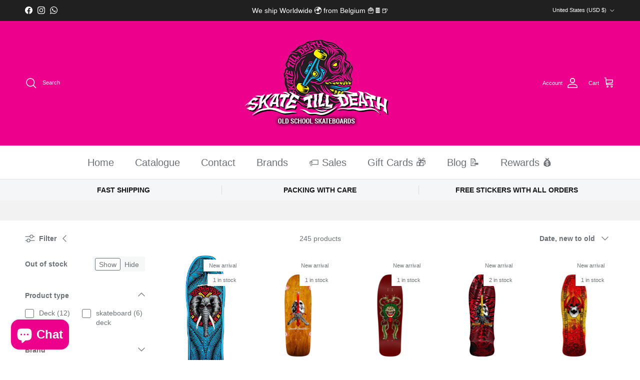

--- FILE ---
content_type: text/html; charset=utf-8
request_url: https://www.skatetilldeath.com/en-us/collections/reissue-skateboard-decks
body_size: 58911
content:
<!doctype html>
<html class="no-js" lang="en" dir="ltr">
<head>
  <meta name="google-site-verification" content="yLYv5fvTejfNo89xxpFXY9BTkY-MunQrMTGj-FvNyZM" /><meta charset="utf-8">
<meta name="viewport" content="width=device-width,initial-scale=1">
<title>Old school skateboard decks, skateboard reissues and limited series &ndash; SkateTillDeath.com</title><link rel="canonical" href="https://www.skatetilldeath.com/en-us/collections/reissue-skateboard-decks"><link rel="icon" href="//www.skatetilldeath.com/cdn/shop/files/My_project.png?crop=center&height=48&v=1677846927&width=48" type="image/png">
  <link rel="apple-touch-icon" href="//www.skatetilldeath.com/cdn/shop/files/My_project.png?crop=center&height=180&v=1677846927&width=180"><meta name="description" content="Explore our collection of old school skateboard decks, reissues, and limited series. Perfect for collectors and skaters alike, these decks feature iconic graphics and durable designs reminiscent of the golden era of skateboarding. Find your favorite vintage style or unique limited edition deck today and ride with timeless flair!"><meta property="og:site_name" content="SkateTillDeath.com">
<meta property="og:url" content="https://www.skatetilldeath.com/en-us/collections/reissue-skateboard-decks">
<meta property="og:title" content="Old school skateboard decks, skateboard reissues and limited series">
<meta property="og:type" content="product.group">
<meta property="og:description" content="Explore our collection of old school skateboard decks, reissues, and limited series. Perfect for collectors and skaters alike, these decks feature iconic graphics and durable designs reminiscent of the golden era of skateboarding. Find your favorite vintage style or unique limited edition deck today and ride with timeless flair!"><meta property="og:image" content="http://www.skatetilldeath.com/cdn/shop/collections/decks-444145.png?crop=center&height=1200&v=1695206989&width=1200">
  <meta property="og:image:secure_url" content="https://www.skatetilldeath.com/cdn/shop/collections/decks-444145.png?crop=center&height=1200&v=1695206989&width=1200">
  <meta property="og:image:width" content="512">
  <meta property="og:image:height" content="512"><meta name="twitter:card" content="summary_large_image">
<meta name="twitter:title" content="Old school skateboard decks, skateboard reissues and limited series">
<meta name="twitter:description" content="Explore our collection of old school skateboard decks, reissues, and limited series. Perfect for collectors and skaters alike, these decks feature iconic graphics and durable designs reminiscent of the golden era of skateboarding. Find your favorite vintage style or unique limited edition deck today and ride with timeless flair!">
<style>:root {
  --page-container-width:          1480px;
  --reading-container-width:       720px;
  --divider-opacity:               0.14;
  --gutter-large:                  30px;
  --gutter-desktop:                20px;
  --gutter-mobile:                 16px;
  --section-padding:               50px;
  --larger-section-padding:        80px;
  --larger-section-padding-mobile: 60px;
  --largest-section-padding:       110px;
  --aos-animate-duration:          0.6s;

  --base-font-family:              Helvetica, Arial, sans-serif;
  --base-font-weight:              400;
  --base-font-style:               normal;
  --heading-font-family:           Helvetica, Arial, sans-serif;
  --heading-font-weight:           700;
  --heading-font-style:            normal;
  --heading-font-letter-spacing:   normal;
  --logo-font-family:              Helvetica, Arial, sans-serif;
  --logo-font-weight:              700;
  --logo-font-style:               normal;
  --nav-font-family:               Helvetica, Arial, sans-serif;
  --nav-font-weight:               400;
  --nav-font-style:                normal;

  --base-text-size:14px;
  --base-line-height:              1.6;
  --input-text-size:16px;
  --smaller-text-size-1:11px;
  --smaller-text-size-2:14px;
  --smaller-text-size-3:11px;
  --smaller-text-size-4:10px;
  --larger-text-size:30px;
  --super-large-text-size:53px;
  --super-large-mobile-text-size:24px;
  --larger-mobile-text-size:24px;
  --logo-text-size:24px;--btn-letter-spacing: normal;
    --btn-text-transform: none;
    --button-text-size: 14px;
    --quickbuy-button-text-size: 14px;
    --small-feature-link-font-size: 1em;
    --input-btn-padding-top: 13px;
    --input-btn-padding-bottom: 13px;--heading-text-transform:uppercase;
  --nav-text-size:                      20px;
  --mobile-menu-font-weight:            600;

  --body-bg-color:                      255 255 255;
  --bg-color:                           255 255 255;
  --body-text-color:                    109 113 117;
  --text-color:                         109 113 117;

  --header-text-col:                    #ffffff;--header-text-hover-col:             var(--header-text-col);--header-bg-col:                     #ed008c;
  --heading-color:                     32 34 35;
  --body-heading-color:                32 34 35;
  --heading-divider-col:               #e2e2e2;

  --logo-col:                          #202223;
  --main-nav-bg:                       #ffffff;
  --main-nav-link-col:                 #6d7175;
  --main-nav-link-hover-col:           #202223;
  --main-nav-link-featured-col:        #c4293d;

  --link-color:                        32 34 35;
  --body-link-color:                   32 34 35;

  --btn-bg-color:                        35 35 35;
  --btn-bg-hover-color:                  0 0 0;
  --btn-border-color:                    35 35 35;
  --btn-border-hover-color:              0 0 0;
  --btn-text-color:                      255 255 255;
  --btn-text-hover-color:                255 255 255;--btn-alt-bg-color:                    237 0 140;
  --btn-alt-text-color:                  35 35 35;
  --btn-alt-border-color:                35 35 35;
  --btn-alt-border-hover-color:          35 35 35;--btn-ter-bg-color:                    235 235 235;
  --btn-ter-text-color:                  60 62 64;
  --btn-ter-bg-hover-color:              35 35 35;
  --btn-ter-text-hover-color:            255 255 255;--btn-border-radius: 3px;
    --btn-inspired-border-radius: 3px;--color-scheme-default:                             #ffffff;
  --color-scheme-default-color:                       255 255 255;
  --color-scheme-default-text-color:                  109 113 117;
  --color-scheme-default-head-color:                  32 34 35;
  --color-scheme-default-link-color:                  32 34 35;
  --color-scheme-default-btn-text-color:              255 255 255;
  --color-scheme-default-btn-text-hover-color:        255 255 255;
  --color-scheme-default-btn-bg-color:                35 35 35;
  --color-scheme-default-btn-bg-hover-color:          0 0 0;
  --color-scheme-default-btn-border-color:            35 35 35;
  --color-scheme-default-btn-border-hover-color:      0 0 0;
  --color-scheme-default-btn-alt-text-color:          35 35 35;
  --color-scheme-default-btn-alt-bg-color:            237 0 140;
  --color-scheme-default-btn-alt-border-color:        35 35 35;
  --color-scheme-default-btn-alt-border-hover-color:  35 35 35;

  --color-scheme-1:                             #f2f2f2;
  --color-scheme-1-color:                       242 242 242;
  --color-scheme-1-text-color:                  52 52 52;
  --color-scheme-1-head-color:                  52 52 52;
  --color-scheme-1-link-color:                  52 52 52;
  --color-scheme-1-btn-text-color:              255 255 255;
  --color-scheme-1-btn-text-hover-color:        255 255 255;
  --color-scheme-1-btn-bg-color:                35 35 35;
  --color-scheme-1-btn-bg-hover-color:          0 0 0;
  --color-scheme-1-btn-border-color:            35 35 35;
  --color-scheme-1-btn-border-hover-color:      0 0 0;
  --color-scheme-1-btn-alt-text-color:          35 35 35;
  --color-scheme-1-btn-alt-bg-color:            255 255 255;
  --color-scheme-1-btn-alt-border-color:        35 35 35;
  --color-scheme-1-btn-alt-border-hover-color:  35 35 35;

  --color-scheme-2:                             #f2f2f2;
  --color-scheme-2-color:                       242 242 242;
  --color-scheme-2-text-color:                  52 52 52;
  --color-scheme-2-head-color:                  52 52 52;
  --color-scheme-2-link-color:                  52 52 52;
  --color-scheme-2-btn-text-color:              255 255 255;
  --color-scheme-2-btn-text-hover-color:        255 255 255;
  --color-scheme-2-btn-bg-color:                35 35 35;
  --color-scheme-2-btn-bg-hover-color:          0 0 0;
  --color-scheme-2-btn-border-color:            35 35 35;
  --color-scheme-2-btn-border-hover-color:      0 0 0;
  --color-scheme-2-btn-alt-text-color:          35 35 35;
  --color-scheme-2-btn-alt-bg-color:            255 255 255;
  --color-scheme-2-btn-alt-border-color:        35 35 35;
  --color-scheme-2-btn-alt-border-hover-color:  35 35 35;

  /* Shop Pay payment terms */
  --payment-terms-background-color:    #ffffff;--quickbuy-bg: 242 242 242;--body-input-background-color:       rgb(var(--body-bg-color));
  --input-background-color:            rgb(var(--body-bg-color));
  --body-input-text-color:             var(--body-text-color);
  --input-text-color:                  var(--body-text-color);
  --body-input-border-color:           rgb(219, 220, 221);
  --input-border-color:                rgb(219, 220, 221);
  --input-border-color-hover:          rgb(175, 177, 179);
  --input-border-color-active:         rgb(109, 113, 117);

  --swatch-cross-svg:                  url("data:image/svg+xml,%3Csvg xmlns='http://www.w3.org/2000/svg' width='240' height='240' viewBox='0 0 24 24' fill='none' stroke='rgb(219, 220, 221)' stroke-width='0.09' preserveAspectRatio='none' %3E%3Cline x1='24' y1='0' x2='0' y2='24'%3E%3C/line%3E%3C/svg%3E");
  --swatch-cross-hover:                url("data:image/svg+xml,%3Csvg xmlns='http://www.w3.org/2000/svg' width='240' height='240' viewBox='0 0 24 24' fill='none' stroke='rgb(175, 177, 179)' stroke-width='0.09' preserveAspectRatio='none' %3E%3Cline x1='24' y1='0' x2='0' y2='24'%3E%3C/line%3E%3C/svg%3E");
  --swatch-cross-active:               url("data:image/svg+xml,%3Csvg xmlns='http://www.w3.org/2000/svg' width='240' height='240' viewBox='0 0 24 24' fill='none' stroke='rgb(109, 113, 117)' stroke-width='0.09' preserveAspectRatio='none' %3E%3Cline x1='24' y1='0' x2='0' y2='24'%3E%3C/line%3E%3C/svg%3E");

  --footer-divider-col:                #eeeeee;
  --footer-text-col:                   246 246 246;
  --footer-heading-col:                32 34 35;
  --footer-bg-col:                     237 0 140;--product-label-overlay-justify: flex-start;--product-label-overlay-align: flex-end;--product-label-overlay-reduction-text:   #c4293d;
  --product-label-overlay-reduction-bg:     #ffffff;
  --product-label-overlay-reduction-text-weight: 600;
  --product-label-overlay-stock-text:       #6d7175;
  --product-label-overlay-stock-bg:         #ffffff;
  --product-label-overlay-new-text:         #6d7175;
  --product-label-overlay-new-bg:           #ffffff;
  --product-label-overlay-meta-text:        #ffffff;
  --product-label-overlay-meta-bg:          #09728c;
  --product-label-sale-text:                #c4293d;
  --product-label-sold-text:                #202223;
  --product-label-preorder-text:            #60a57e;

  --product-block-crop-align:               center;

  
  --product-block-price-align:              flex-start;
  --product-block-price-item-margin-start:  initial;
  --product-block-price-item-margin-end:    .5rem;
  

  

  --collection-block-image-position:   center center;

  --swatch-picker-image-size:          68px;
  --swatch-crop-align:                 center center;

  --image-overlay-text-color:          255 255 255;--image-overlay-bg:                  rgba(0, 0, 0, 0.1);
  --image-overlay-shadow-start:        rgb(0 0 0 / 0.15);
  --image-overlay-box-opacity:         1.0;--product-inventory-ok-box-color:            #f2faf0;
  --product-inventory-ok-text-color:           #108043;
  --product-inventory-ok-icon-box-fill-color:  #fff;
  --product-inventory-low-box-color:           #fcf1cd;
  --product-inventory-low-text-color:          #dd9a1a;
  --product-inventory-low-icon-box-fill-color: #fff;
  --product-inventory-low-text-color-channels: 16, 128, 67;
  --product-inventory-ok-text-color-channels:  221, 154, 26;

  --rating-star-color: 237 0 140;--overlay-align-left: start;
    --overlay-align-right: end;}html[dir=rtl] {
  --overlay-right-text-m-left: 0;
  --overlay-right-text-m-right: auto;
  --overlay-left-shadow-left-left: 15%;
  --overlay-left-shadow-left-right: -50%;
  --overlay-left-shadow-right-left: -85%;
  --overlay-left-shadow-right-right: 0;
}.image-overlay--bg-box .text-overlay .text-overlay__text {
    --image-overlay-box-bg: 255 255 255;
    --heading-color: var(--body-heading-color);
    --text-color: var(--body-text-color);
    --link-color: var(--body-link-color);
  }::selection {
    background: rgb(var(--body-heading-color));
    color: rgb(var(--body-bg-color));
  }
  ::-moz-selection {
    background: rgb(var(--body-heading-color));
    color: rgb(var(--body-bg-color));
  }.use-color-scheme--default {
  --product-label-sale-text:           #c4293d;
  --product-label-sold-text:           #202223;
  --product-label-preorder-text:       #60a57e;
  --input-background-color:            rgb(var(--body-bg-color));
  --input-text-color:                  var(--body-input-text-color);
  --input-border-color:                rgb(219, 220, 221);
  --input-border-color-hover:          rgb(175, 177, 179);
  --input-border-color-active:         rgb(109, 113, 117);
}</style>

  <link href="//www.skatetilldeath.com/cdn/shop/t/21/assets/main.css?v=59812818702299870031764850103" rel="stylesheet" type="text/css" media="all" />
<script>
    document.documentElement.className = document.documentElement.className.replace('no-js', 'js');

    window.theme = {
      info: {
        name: 'Symmetry',
        version: '8.1.1'
      },
      device: {
        hasTouch: window.matchMedia('(any-pointer: coarse)').matches,
        hasHover: window.matchMedia('(hover: hover)').matches
      },
      mediaQueries: {
        md: '(min-width: 768px)',
        productMediaCarouselBreak: '(min-width: 1041px)'
      },
      routes: {
        base: 'https://www.skatetilldeath.com',
        cart: '/en-us/cart',
        cartAdd: '/en-us/cart/add.js',
        cartUpdate: '/en-us/cart/update.js',
        predictiveSearch: '/en-us/search/suggest'
      },
      strings: {
        cartTermsConfirmation: "You must agree to the terms and conditions before continuing.",
        cartItemsQuantityError: "You can only add [QUANTITY] of this item to your cart.",
        generalSearchViewAll: "View all search results",
        noStock: "Sold out",
        noVariant: "Unavailable",
        productsProductChooseA: "Choose a",
        generalSearchPages: "Pages",
        generalSearchNoResultsWithoutTerms: "Sorry, we couldnʼt find any results",
        shippingCalculator: {
          singleRate: "There is one shipping rate for this destination:",
          multipleRates: "There are multiple shipping rates for this destination:",
          noRates: "We do not ship to this destination."
        },
        regularPrice: "Regular price",
        salePrice: "Sale price"
      },
      settings: {
        moneyWithCurrencyFormat: "${{amount}} USD",
        cartType: "drawer",
        afterAddToCart: "notification",
        quickbuyStyle: "button",
        externalLinksNewTab: true,
        internalLinksSmoothScroll: true
      }
    }

    theme.inlineNavigationCheck = function() {
      var pageHeader = document.querySelector('.pageheader'),
          inlineNavContainer = pageHeader.querySelector('.logo-area__left__inner'),
          inlineNav = inlineNavContainer.querySelector('.navigation--left');
      if (inlineNav && getComputedStyle(inlineNav).display != 'none') {
        var inlineMenuCentered = document.querySelector('.pageheader--layout-inline-menu-center'),
            logoContainer = document.querySelector('.logo-area__middle__inner');
        if(inlineMenuCentered) {
          var rightWidth = document.querySelector('.logo-area__right__inner').clientWidth,
              middleWidth = logoContainer.clientWidth,
              logoArea = document.querySelector('.logo-area'),
              computedLogoAreaStyle = getComputedStyle(logoArea),
              logoAreaInnerWidth = logoArea.clientWidth - Math.ceil(parseFloat(computedLogoAreaStyle.paddingLeft)) - Math.ceil(parseFloat(computedLogoAreaStyle.paddingRight)),
              availableNavWidth = logoAreaInnerWidth - Math.max(rightWidth, middleWidth) * 2 - 40;
          inlineNavContainer.style.maxWidth = availableNavWidth + 'px';
        }

        var firstInlineNavLink = inlineNav.querySelector('.navigation__item:first-child'),
            lastInlineNavLink = inlineNav.querySelector('.navigation__item:last-child');
        if (lastInlineNavLink) {
          var inlineNavWidth = null;
          if(document.querySelector('html[dir=rtl]')) {
            inlineNavWidth = firstInlineNavLink.offsetLeft - lastInlineNavLink.offsetLeft + firstInlineNavLink.offsetWidth;
          } else {
            inlineNavWidth = lastInlineNavLink.offsetLeft - firstInlineNavLink.offsetLeft + lastInlineNavLink.offsetWidth;
          }
          if (inlineNavContainer.offsetWidth >= inlineNavWidth) {
            pageHeader.classList.add('pageheader--layout-inline-permitted');
            var tallLogo = logoContainer.clientHeight > lastInlineNavLink.clientHeight + 20;
            if (tallLogo) {
              inlineNav.classList.add('navigation--tight-underline');
            } else {
              inlineNav.classList.remove('navigation--tight-underline');
            }
          } else {
            pageHeader.classList.remove('pageheader--layout-inline-permitted');
          }
        }
      }
    };

    theme.setInitialHeaderHeightProperty = () => {
      const section = document.querySelector('.section-header');
      if (section) {
        document.documentElement.style.setProperty('--theme-header-height', Math.ceil(section.clientHeight) + 'px');
      }
    };
  </script>

  <script src="//www.skatetilldeath.com/cdn/shop/t/21/assets/main.js?v=25831844697274821701764850103" defer></script>
    <script src="//www.skatetilldeath.com/cdn/shop/t/21/assets/animate-on-scroll.js?v=15249566486942820451764850103" defer></script>
    <link href="//www.skatetilldeath.com/cdn/shop/t/21/assets/animate-on-scroll.css?v=135962721104954213331764850103" rel="stylesheet" type="text/css" media="all" />
  

  <script>window.performance && window.performance.mark && window.performance.mark('shopify.content_for_header.start');</script><meta name="facebook-domain-verification" content="xm2eebdh4bthzeybg6wcjc2bbxucz1">
<meta id="shopify-digital-wallet" name="shopify-digital-wallet" content="/71236092196/digital_wallets/dialog">
<meta name="shopify-checkout-api-token" content="77a1dc0c4ae3eaee31546bd66b55e637">
<meta id="in-context-paypal-metadata" data-shop-id="71236092196" data-venmo-supported="false" data-environment="production" data-locale="en_US" data-paypal-v4="true" data-currency="USD">
<link rel="alternate" type="application/atom+xml" title="Feed" href="/en-us/collections/reissue-skateboard-decks.atom" />
<link rel="next" href="/en-us/collections/reissue-skateboard-decks?page=2">
<link rel="alternate" hreflang="x-default" href="https://www.skatetilldeath.com/collections/reissue-skateboard-decks">
<link rel="alternate" hreflang="en" href="https://www.skatetilldeath.com/collections/reissue-skateboard-decks">
<link rel="alternate" hreflang="fr" href="https://www.skatetilldeath.com/fr/collections/reissue-skateboard-decks">
<link rel="alternate" hreflang="nl" href="https://www.skatetilldeath.com/nl/collections/heruitgave-skateboard-dekken">
<link rel="alternate" hreflang="en-AU" href="https://www.skatetilldeath.com/en-au/collections/reissue-skateboard-decks">
<link rel="alternate" hreflang="de-AT" href="https://www.skatetilldeath.com/de-at/collections/reissue-skateboard-decks">
<link rel="alternate" hreflang="en-AT" href="https://www.skatetilldeath.com/en-at/collections/reissue-skateboard-decks">
<link rel="alternate" hreflang="en-CA" href="https://www.skatetilldeath.com/en-ca/collections/reissue-skateboard-decks">
<link rel="alternate" hreflang="fr-CA" href="https://www.skatetilldeath.com/fr-ca/collections/reissue-skateboard-decks">
<link rel="alternate" hreflang="en-DK" href="https://www.skatetilldeath.com/en-dk/collections/reissue-skateboard-decks">
<link rel="alternate" hreflang="fr-FR" href="https://www.skatetilldeath.com/fr-fr/collections/reissue-skateboard-decks">
<link rel="alternate" hreflang="en-FR" href="https://www.skatetilldeath.com/en-fr/collections/reissue-skateboard-decks">
<link rel="alternate" hreflang="de-DE" href="https://www.skatetilldeath.com/de-de/collections/reissue-skateboard-decks">
<link rel="alternate" hreflang="en-DE" href="https://www.skatetilldeath.com/en-de/collections/reissue-skateboard-decks">
<link rel="alternate" hreflang="en-GR" href="https://www.skatetilldeath.com/en-gr/collections/reissue-skateboard-decks">
<link rel="alternate" hreflang="en-HU" href="https://www.skatetilldeath.com/en-hu/collections/reissue-skateboard-decks">
<link rel="alternate" hreflang="en-IT" href="https://www.skatetilldeath.com/en-it/collections/reissue-skateboard-decks">
<link rel="alternate" hreflang="en-LU" href="https://www.skatetilldeath.com/en-lu/collections/reissue-skateboard-decks">
<link rel="alternate" hreflang="fr-LU" href="https://www.skatetilldeath.com/fr-lu/collections/reissue-skateboard-decks">
<link rel="alternate" hreflang="de-LU" href="https://www.skatetilldeath.com/de-lu/collections/reissue-skateboard-decks">
<link rel="alternate" hreflang="nl-NL" href="https://www.skatetilldeath.com/nl-nl/collections/heruitgave-skateboard-dekken">
<link rel="alternate" hreflang="en-NL" href="https://www.skatetilldeath.com/en-nl/collections/reissue-skateboard-decks">
<link rel="alternate" hreflang="es-ES" href="https://www.skatetilldeath.com/es-es/collections/reissue-skateboard-decks">
<link rel="alternate" hreflang="en-ES" href="https://www.skatetilldeath.com/en-es/collections/reissue-skateboard-decks">
<link rel="alternate" hreflang="en-SE" href="https://www.skatetilldeath.com/en-se/collections/reissue-skateboard-decks">
<link rel="alternate" hreflang="en-CH" href="https://www.skatetilldeath.com/en-ch/collections/reissue-skateboard-decks">
<link rel="alternate" hreflang="fr-CH" href="https://www.skatetilldeath.com/fr-ch/collections/reissue-skateboard-decks">
<link rel="alternate" hreflang="de-CH" href="https://www.skatetilldeath.com/de-ch/collections/reissue-skateboard-decks">
<link rel="alternate" hreflang="en-GB" href="https://www.skatetilldeath.com/en-gb/collections/reissue-skateboard-decks">
<link rel="alternate" hreflang="en-US" href="https://www.skatetilldeath.com/en-us/collections/reissue-skateboard-decks">
<link rel="alternate" type="application/json+oembed" href="https://www.skatetilldeath.com/en-us/collections/reissue-skateboard-decks.oembed">
<script async="async" src="/checkouts/internal/preloads.js?locale=en-US"></script>
<link rel="preconnect" href="https://shop.app" crossorigin="anonymous">
<script async="async" src="https://shop.app/checkouts/internal/preloads.js?locale=en-US&shop_id=71236092196" crossorigin="anonymous"></script>
<script id="apple-pay-shop-capabilities" type="application/json">{"shopId":71236092196,"countryCode":"BE","currencyCode":"USD","merchantCapabilities":["supports3DS"],"merchantId":"gid:\/\/shopify\/Shop\/71236092196","merchantName":"SkateTillDeath.com","requiredBillingContactFields":["postalAddress","email","phone"],"requiredShippingContactFields":["postalAddress","email","phone"],"shippingType":"shipping","supportedNetworks":["visa","maestro","masterCard","amex"],"total":{"type":"pending","label":"SkateTillDeath.com","amount":"1.00"},"shopifyPaymentsEnabled":true,"supportsSubscriptions":true}</script>
<script id="shopify-features" type="application/json">{"accessToken":"77a1dc0c4ae3eaee31546bd66b55e637","betas":["rich-media-storefront-analytics"],"domain":"www.skatetilldeath.com","predictiveSearch":true,"shopId":71236092196,"locale":"en"}</script>
<script>var Shopify = Shopify || {};
Shopify.shop = "skatetilldeath2.myshopify.com";
Shopify.locale = "en";
Shopify.currency = {"active":"USD","rate":"1.1831592"};
Shopify.country = "US";
Shopify.theme = {"name":"Version 8.1.1 251204","id":188310257991,"schema_name":"Symmetry","schema_version":"8.1.1","theme_store_id":568,"role":"main"};
Shopify.theme.handle = "null";
Shopify.theme.style = {"id":null,"handle":null};
Shopify.cdnHost = "www.skatetilldeath.com/cdn";
Shopify.routes = Shopify.routes || {};
Shopify.routes.root = "/en-us/";</script>
<script type="module">!function(o){(o.Shopify=o.Shopify||{}).modules=!0}(window);</script>
<script>!function(o){function n(){var o=[];function n(){o.push(Array.prototype.slice.apply(arguments))}return n.q=o,n}var t=o.Shopify=o.Shopify||{};t.loadFeatures=n(),t.autoloadFeatures=n()}(window);</script>
<script>
  window.ShopifyPay = window.ShopifyPay || {};
  window.ShopifyPay.apiHost = "shop.app\/pay";
  window.ShopifyPay.redirectState = null;
</script>
<script id="shop-js-analytics" type="application/json">{"pageType":"collection"}</script>
<script defer="defer" async type="module" src="//www.skatetilldeath.com/cdn/shopifycloud/shop-js/modules/v2/client.init-shop-cart-sync_C5BV16lS.en.esm.js"></script>
<script defer="defer" async type="module" src="//www.skatetilldeath.com/cdn/shopifycloud/shop-js/modules/v2/chunk.common_CygWptCX.esm.js"></script>
<script type="module">
  await import("//www.skatetilldeath.com/cdn/shopifycloud/shop-js/modules/v2/client.init-shop-cart-sync_C5BV16lS.en.esm.js");
await import("//www.skatetilldeath.com/cdn/shopifycloud/shop-js/modules/v2/chunk.common_CygWptCX.esm.js");

  window.Shopify.SignInWithShop?.initShopCartSync?.({"fedCMEnabled":true,"windoidEnabled":true});

</script>
<script>
  window.Shopify = window.Shopify || {};
  if (!window.Shopify.featureAssets) window.Shopify.featureAssets = {};
  window.Shopify.featureAssets['shop-js'] = {"shop-cart-sync":["modules/v2/client.shop-cart-sync_ZFArdW7E.en.esm.js","modules/v2/chunk.common_CygWptCX.esm.js"],"init-fed-cm":["modules/v2/client.init-fed-cm_CmiC4vf6.en.esm.js","modules/v2/chunk.common_CygWptCX.esm.js"],"shop-button":["modules/v2/client.shop-button_tlx5R9nI.en.esm.js","modules/v2/chunk.common_CygWptCX.esm.js"],"shop-cash-offers":["modules/v2/client.shop-cash-offers_DOA2yAJr.en.esm.js","modules/v2/chunk.common_CygWptCX.esm.js","modules/v2/chunk.modal_D71HUcav.esm.js"],"init-windoid":["modules/v2/client.init-windoid_sURxWdc1.en.esm.js","modules/v2/chunk.common_CygWptCX.esm.js"],"shop-toast-manager":["modules/v2/client.shop-toast-manager_ClPi3nE9.en.esm.js","modules/v2/chunk.common_CygWptCX.esm.js"],"init-shop-email-lookup-coordinator":["modules/v2/client.init-shop-email-lookup-coordinator_B8hsDcYM.en.esm.js","modules/v2/chunk.common_CygWptCX.esm.js"],"init-shop-cart-sync":["modules/v2/client.init-shop-cart-sync_C5BV16lS.en.esm.js","modules/v2/chunk.common_CygWptCX.esm.js"],"avatar":["modules/v2/client.avatar_BTnouDA3.en.esm.js"],"pay-button":["modules/v2/client.pay-button_FdsNuTd3.en.esm.js","modules/v2/chunk.common_CygWptCX.esm.js"],"init-customer-accounts":["modules/v2/client.init-customer-accounts_DxDtT_ad.en.esm.js","modules/v2/client.shop-login-button_C5VAVYt1.en.esm.js","modules/v2/chunk.common_CygWptCX.esm.js","modules/v2/chunk.modal_D71HUcav.esm.js"],"init-shop-for-new-customer-accounts":["modules/v2/client.init-shop-for-new-customer-accounts_ChsxoAhi.en.esm.js","modules/v2/client.shop-login-button_C5VAVYt1.en.esm.js","modules/v2/chunk.common_CygWptCX.esm.js","modules/v2/chunk.modal_D71HUcav.esm.js"],"shop-login-button":["modules/v2/client.shop-login-button_C5VAVYt1.en.esm.js","modules/v2/chunk.common_CygWptCX.esm.js","modules/v2/chunk.modal_D71HUcav.esm.js"],"init-customer-accounts-sign-up":["modules/v2/client.init-customer-accounts-sign-up_CPSyQ0Tj.en.esm.js","modules/v2/client.shop-login-button_C5VAVYt1.en.esm.js","modules/v2/chunk.common_CygWptCX.esm.js","modules/v2/chunk.modal_D71HUcav.esm.js"],"shop-follow-button":["modules/v2/client.shop-follow-button_Cva4Ekp9.en.esm.js","modules/v2/chunk.common_CygWptCX.esm.js","modules/v2/chunk.modal_D71HUcav.esm.js"],"checkout-modal":["modules/v2/client.checkout-modal_BPM8l0SH.en.esm.js","modules/v2/chunk.common_CygWptCX.esm.js","modules/v2/chunk.modal_D71HUcav.esm.js"],"lead-capture":["modules/v2/client.lead-capture_Bi8yE_yS.en.esm.js","modules/v2/chunk.common_CygWptCX.esm.js","modules/v2/chunk.modal_D71HUcav.esm.js"],"shop-login":["modules/v2/client.shop-login_D6lNrXab.en.esm.js","modules/v2/chunk.common_CygWptCX.esm.js","modules/v2/chunk.modal_D71HUcav.esm.js"],"payment-terms":["modules/v2/client.payment-terms_CZxnsJam.en.esm.js","modules/v2/chunk.common_CygWptCX.esm.js","modules/v2/chunk.modal_D71HUcav.esm.js"]};
</script>
<script>(function() {
  var isLoaded = false;
  function asyncLoad() {
    if (isLoaded) return;
    isLoaded = true;
    var urls = ["https:\/\/ecommplugins-scripts.trustpilot.com\/v2.1\/js\/header.min.js?settings=eyJrZXkiOiJGOVZGSk9QYjRlT042NTE2IiwicyI6Im5vbmUifQ==\u0026v=2.5\u0026shop=skatetilldeath2.myshopify.com","https:\/\/ecommplugins-trustboxsettings.trustpilot.com\/skatetilldeath2.myshopify.com.js?settings=1716549834019\u0026shop=skatetilldeath2.myshopify.com","https:\/\/widget.trustpilot.com\/bootstrap\/v5\/tp.widget.sync.bootstrap.min.js?shop=skatetilldeath2.myshopify.com","https:\/\/d1639lhkj5l89m.cloudfront.net\/js\/storefront\/uppromote.js?shop=skatetilldeath2.myshopify.com"];
    for (var i = 0; i < urls.length; i++) {
      var s = document.createElement('script');
      s.type = 'text/javascript';
      s.async = true;
      s.src = urls[i];
      var x = document.getElementsByTagName('script')[0];
      x.parentNode.insertBefore(s, x);
    }
  };
  if(window.attachEvent) {
    window.attachEvent('onload', asyncLoad);
  } else {
    window.addEventListener('load', asyncLoad, false);
  }
})();</script>
<script id="__st">var __st={"a":71236092196,"offset":3600,"reqid":"285ee7d9-89a7-4666-981b-65b6de64a8a6-1768619183","pageurl":"www.skatetilldeath.com\/en-us\/collections\/reissue-skateboard-decks","u":"77f9802a4544","p":"collection","rtyp":"collection","rid":437767274788};</script>
<script>window.ShopifyPaypalV4VisibilityTracking = true;</script>
<script id="captcha-bootstrap">!function(){'use strict';const t='contact',e='account',n='new_comment',o=[[t,t],['blogs',n],['comments',n],[t,'customer']],c=[[e,'customer_login'],[e,'guest_login'],[e,'recover_customer_password'],[e,'create_customer']],r=t=>t.map((([t,e])=>`form[action*='/${t}']:not([data-nocaptcha='true']) input[name='form_type'][value='${e}']`)).join(','),a=t=>()=>t?[...document.querySelectorAll(t)].map((t=>t.form)):[];function s(){const t=[...o],e=r(t);return a(e)}const i='password',u='form_key',d=['recaptcha-v3-token','g-recaptcha-response','h-captcha-response',i],f=()=>{try{return window.sessionStorage}catch{return}},m='__shopify_v',_=t=>t.elements[u];function p(t,e,n=!1){try{const o=window.sessionStorage,c=JSON.parse(o.getItem(e)),{data:r}=function(t){const{data:e,action:n}=t;return t[m]||n?{data:e,action:n}:{data:t,action:n}}(c);for(const[e,n]of Object.entries(r))t.elements[e]&&(t.elements[e].value=n);n&&o.removeItem(e)}catch(o){console.error('form repopulation failed',{error:o})}}const l='form_type',E='cptcha';function T(t){t.dataset[E]=!0}const w=window,h=w.document,L='Shopify',v='ce_forms',y='captcha';let A=!1;((t,e)=>{const n=(g='f06e6c50-85a8-45c8-87d0-21a2b65856fe',I='https://cdn.shopify.com/shopifycloud/storefront-forms-hcaptcha/ce_storefront_forms_captcha_hcaptcha.v1.5.2.iife.js',D={infoText:'Protected by hCaptcha',privacyText:'Privacy',termsText:'Terms'},(t,e,n)=>{const o=w[L][v],c=o.bindForm;if(c)return c(t,g,e,D).then(n);var r;o.q.push([[t,g,e,D],n]),r=I,A||(h.body.append(Object.assign(h.createElement('script'),{id:'captcha-provider',async:!0,src:r})),A=!0)});var g,I,D;w[L]=w[L]||{},w[L][v]=w[L][v]||{},w[L][v].q=[],w[L][y]=w[L][y]||{},w[L][y].protect=function(t,e){n(t,void 0,e),T(t)},Object.freeze(w[L][y]),function(t,e,n,w,h,L){const[v,y,A,g]=function(t,e,n){const i=e?o:[],u=t?c:[],d=[...i,...u],f=r(d),m=r(i),_=r(d.filter((([t,e])=>n.includes(e))));return[a(f),a(m),a(_),s()]}(w,h,L),I=t=>{const e=t.target;return e instanceof HTMLFormElement?e:e&&e.form},D=t=>v().includes(t);t.addEventListener('submit',(t=>{const e=I(t);if(!e)return;const n=D(e)&&!e.dataset.hcaptchaBound&&!e.dataset.recaptchaBound,o=_(e),c=g().includes(e)&&(!o||!o.value);(n||c)&&t.preventDefault(),c&&!n&&(function(t){try{if(!f())return;!function(t){const e=f();if(!e)return;const n=_(t);if(!n)return;const o=n.value;o&&e.removeItem(o)}(t);const e=Array.from(Array(32),(()=>Math.random().toString(36)[2])).join('');!function(t,e){_(t)||t.append(Object.assign(document.createElement('input'),{type:'hidden',name:u})),t.elements[u].value=e}(t,e),function(t,e){const n=f();if(!n)return;const o=[...t.querySelectorAll(`input[type='${i}']`)].map((({name:t})=>t)),c=[...d,...o],r={};for(const[a,s]of new FormData(t).entries())c.includes(a)||(r[a]=s);n.setItem(e,JSON.stringify({[m]:1,action:t.action,data:r}))}(t,e)}catch(e){console.error('failed to persist form',e)}}(e),e.submit())}));const S=(t,e)=>{t&&!t.dataset[E]&&(n(t,e.some((e=>e===t))),T(t))};for(const o of['focusin','change'])t.addEventListener(o,(t=>{const e=I(t);D(e)&&S(e,y())}));const B=e.get('form_key'),M=e.get(l),P=B&&M;t.addEventListener('DOMContentLoaded',(()=>{const t=y();if(P)for(const e of t)e.elements[l].value===M&&p(e,B);[...new Set([...A(),...v().filter((t=>'true'===t.dataset.shopifyCaptcha))])].forEach((e=>S(e,t)))}))}(h,new URLSearchParams(w.location.search),n,t,e,['guest_login'])})(!0,!0)}();</script>
<script integrity="sha256-4kQ18oKyAcykRKYeNunJcIwy7WH5gtpwJnB7kiuLZ1E=" data-source-attribution="shopify.loadfeatures" defer="defer" src="//www.skatetilldeath.com/cdn/shopifycloud/storefront/assets/storefront/load_feature-a0a9edcb.js" crossorigin="anonymous"></script>
<script crossorigin="anonymous" defer="defer" src="//www.skatetilldeath.com/cdn/shopifycloud/storefront/assets/shopify_pay/storefront-65b4c6d7.js?v=20250812"></script>
<script data-source-attribution="shopify.dynamic_checkout.dynamic.init">var Shopify=Shopify||{};Shopify.PaymentButton=Shopify.PaymentButton||{isStorefrontPortableWallets:!0,init:function(){window.Shopify.PaymentButton.init=function(){};var t=document.createElement("script");t.src="https://www.skatetilldeath.com/cdn/shopifycloud/portable-wallets/latest/portable-wallets.en.js",t.type="module",document.head.appendChild(t)}};
</script>
<script data-source-attribution="shopify.dynamic_checkout.buyer_consent">
  function portableWalletsHideBuyerConsent(e){var t=document.getElementById("shopify-buyer-consent"),n=document.getElementById("shopify-subscription-policy-button");t&&n&&(t.classList.add("hidden"),t.setAttribute("aria-hidden","true"),n.removeEventListener("click",e))}function portableWalletsShowBuyerConsent(e){var t=document.getElementById("shopify-buyer-consent"),n=document.getElementById("shopify-subscription-policy-button");t&&n&&(t.classList.remove("hidden"),t.removeAttribute("aria-hidden"),n.addEventListener("click",e))}window.Shopify?.PaymentButton&&(window.Shopify.PaymentButton.hideBuyerConsent=portableWalletsHideBuyerConsent,window.Shopify.PaymentButton.showBuyerConsent=portableWalletsShowBuyerConsent);
</script>
<script data-source-attribution="shopify.dynamic_checkout.cart.bootstrap">document.addEventListener("DOMContentLoaded",(function(){function t(){return document.querySelector("shopify-accelerated-checkout-cart, shopify-accelerated-checkout")}if(t())Shopify.PaymentButton.init();else{new MutationObserver((function(e,n){t()&&(Shopify.PaymentButton.init(),n.disconnect())})).observe(document.body,{childList:!0,subtree:!0})}}));
</script>
<script id='scb4127' type='text/javascript' async='' src='https://www.skatetilldeath.com/cdn/shopifycloud/privacy-banner/storefront-banner.js'></script><link id="shopify-accelerated-checkout-styles" rel="stylesheet" media="screen" href="https://www.skatetilldeath.com/cdn/shopifycloud/portable-wallets/latest/accelerated-checkout-backwards-compat.css" crossorigin="anonymous">
<style id="shopify-accelerated-checkout-cart">
        #shopify-buyer-consent {
  margin-top: 1em;
  display: inline-block;
  width: 100%;
}

#shopify-buyer-consent.hidden {
  display: none;
}

#shopify-subscription-policy-button {
  background: none;
  border: none;
  padding: 0;
  text-decoration: underline;
  font-size: inherit;
  cursor: pointer;
}

#shopify-subscription-policy-button::before {
  box-shadow: none;
}

      </style>
<script id="sections-script" data-sections="footer" defer="defer" src="//www.skatetilldeath.com/cdn/shop/t/21/compiled_assets/scripts.js?v=1492"></script>
<script>window.performance && window.performance.mark && window.performance.mark('shopify.content_for_header.end');</script>
<!-- CC Custom Head Start --><!-- CC Custom Head End --><!-- BEGIN app block: shopify://apps/tinyseo/blocks/breadcrumbs-json-ld-embed/0605268f-f7c4-4e95-b560-e43df7d59ae4 --><script type="application/ld+json" id="tinyimg-breadcrumbs-json-ld">
      {
        "@context": "https://schema.org",
        "@type": "BreadcrumbList",
        "itemListElement": [
          {
            "@type": "ListItem",
            "position": 1,
            "item": {
              "@id": "https://www.skatetilldeath.com",
          "name": "Home"
        }
      }
      
      ,{
        "@type": "ListItem",
        "position": 2,
        "item": {
          "@id": "https://www.skatetilldeath.com/collections/reissue-skateboard-decks",
          "name": "Decks"
        }
      }
      
      ]
    }
  </script>
<!-- END app block --><!-- BEGIN app block: shopify://apps/klaviyo-email-marketing-sms/blocks/klaviyo-onsite-embed/2632fe16-c075-4321-a88b-50b567f42507 -->












  <script async src="https://static.klaviyo.com/onsite/js/VetjZV/klaviyo.js?company_id=VetjZV"></script>
  <script>!function(){if(!window.klaviyo){window._klOnsite=window._klOnsite||[];try{window.klaviyo=new Proxy({},{get:function(n,i){return"push"===i?function(){var n;(n=window._klOnsite).push.apply(n,arguments)}:function(){for(var n=arguments.length,o=new Array(n),w=0;w<n;w++)o[w]=arguments[w];var t="function"==typeof o[o.length-1]?o.pop():void 0,e=new Promise((function(n){window._klOnsite.push([i].concat(o,[function(i){t&&t(i),n(i)}]))}));return e}}})}catch(n){window.klaviyo=window.klaviyo||[],window.klaviyo.push=function(){var n;(n=window._klOnsite).push.apply(n,arguments)}}}}();</script>

  




  <script>
    window.klaviyoReviewsProductDesignMode = false
  </script>







<!-- END app block --><!-- BEGIN app block: shopify://apps/judge-me-reviews/blocks/judgeme_core/61ccd3b1-a9f2-4160-9fe9-4fec8413e5d8 --><!-- Start of Judge.me Core -->






<link rel="dns-prefetch" href="https://cdnwidget.judge.me">
<link rel="dns-prefetch" href="https://cdn.judge.me">
<link rel="dns-prefetch" href="https://cdn1.judge.me">
<link rel="dns-prefetch" href="https://api.judge.me">

<script data-cfasync='false' class='jdgm-settings-script'>window.jdgmSettings={"pagination":5,"disable_web_reviews":false,"badge_no_review_text":"No reviews","badge_n_reviews_text":"{{ n }} review/reviews","hide_badge_preview_if_no_reviews":true,"badge_hide_text":false,"enforce_center_preview_badge":false,"widget_title":"Customer Reviews","widget_open_form_text":"Write a review","widget_close_form_text":"Cancel review","widget_refresh_page_text":"Refresh page","widget_summary_text":"Based on {{ number_of_reviews }} review/reviews","widget_no_review_text":"Be the first to write a review","widget_name_field_text":"Display name","widget_verified_name_field_text":"Verified Name (public)","widget_name_placeholder_text":"Display name","widget_required_field_error_text":"This field is required.","widget_email_field_text":"Email address","widget_verified_email_field_text":"Verified Email (private, can not be edited)","widget_email_placeholder_text":"Your email address","widget_email_field_error_text":"Please enter a valid email address.","widget_rating_field_text":"Rating","widget_review_title_field_text":"Review Title","widget_review_title_placeholder_text":"Give your review a title","widget_review_body_field_text":"Review content","widget_review_body_placeholder_text":"Start writing here...","widget_pictures_field_text":"Picture/Video (optional)","widget_submit_review_text":"Submit Review","widget_submit_verified_review_text":"Submit Verified Review","widget_submit_success_msg_with_auto_publish":"Thank you! Please refresh the page in a few moments to see your review. You can remove or edit your review by logging into \u003ca href='https://judge.me/login' target='_blank' rel='nofollow noopener'\u003eJudge.me\u003c/a\u003e","widget_submit_success_msg_no_auto_publish":"Thank you! Your review will be published as soon as it is approved by the shop admin. You can remove or edit your review by logging into \u003ca href='https://judge.me/login' target='_blank' rel='nofollow noopener'\u003eJudge.me\u003c/a\u003e","widget_show_default_reviews_out_of_total_text":"Showing {{ n_reviews_shown }} out of {{ n_reviews }} reviews.","widget_show_all_link_text":"Show all","widget_show_less_link_text":"Show less","widget_author_said_text":"{{ reviewer_name }} said:","widget_days_text":"{{ n }} days ago","widget_weeks_text":"{{ n }} week/weeks ago","widget_months_text":"{{ n }} month/months ago","widget_years_text":"{{ n }} year/years ago","widget_yesterday_text":"Yesterday","widget_today_text":"Today","widget_replied_text":"\u003e\u003e {{ shop_name }} replied:","widget_read_more_text":"Read more","widget_reviewer_name_as_initial":"","widget_rating_filter_color":"#fbcd0a","widget_rating_filter_see_all_text":"See all reviews","widget_sorting_most_recent_text":"Most Recent","widget_sorting_highest_rating_text":"Highest Rating","widget_sorting_lowest_rating_text":"Lowest Rating","widget_sorting_with_pictures_text":"Only Pictures","widget_sorting_most_helpful_text":"Most Helpful","widget_open_question_form_text":"Ask a question","widget_reviews_subtab_text":"Reviews","widget_questions_subtab_text":"Questions","widget_question_label_text":"Question","widget_answer_label_text":"Answer","widget_question_placeholder_text":"Write your question here","widget_submit_question_text":"Submit Question","widget_question_submit_success_text":"Thank you for your question! We will notify you once it gets answered.","verified_badge_text":"Verified","verified_badge_bg_color":"","verified_badge_text_color":"","verified_badge_placement":"left-of-reviewer-name","widget_review_max_height":"","widget_hide_border":false,"widget_social_share":false,"widget_thumb":false,"widget_review_location_show":false,"widget_location_format":"","all_reviews_include_out_of_store_products":true,"all_reviews_out_of_store_text":"(out of store)","all_reviews_pagination":100,"all_reviews_product_name_prefix_text":"about","enable_review_pictures":true,"enable_question_anwser":false,"widget_theme":"default","review_date_format":"dd/mm/yyyy","default_sort_method":"most-recent","widget_product_reviews_subtab_text":"Product Reviews","widget_shop_reviews_subtab_text":"Shop Reviews","widget_other_products_reviews_text":"Reviews for other products","widget_store_reviews_subtab_text":"Store reviews","widget_no_store_reviews_text":"This store hasn't received any reviews yet","widget_web_restriction_product_reviews_text":"This product hasn't received any reviews yet","widget_no_items_text":"No items found","widget_show_more_text":"Show more","widget_write_a_store_review_text":"Write a Store Review","widget_other_languages_heading":"Reviews in Other Languages","widget_translate_review_text":"Translate review to {{ language }}","widget_translating_review_text":"Translating...","widget_show_original_translation_text":"Show original ({{ language }})","widget_translate_review_failed_text":"Review couldn't be translated.","widget_translate_review_retry_text":"Retry","widget_translate_review_try_again_later_text":"Try again later","show_product_url_for_grouped_product":false,"widget_sorting_pictures_first_text":"Pictures First","show_pictures_on_all_rev_page_mobile":false,"show_pictures_on_all_rev_page_desktop":false,"floating_tab_hide_mobile_install_preference":false,"floating_tab_button_name":"★ Reviews","floating_tab_title":"Let customers speak for us","floating_tab_button_color":"","floating_tab_button_background_color":"","floating_tab_url":"","floating_tab_url_enabled":false,"floating_tab_tab_style":"text","all_reviews_text_badge_text":"Customers rate us {{ shop.metafields.judgeme.all_reviews_rating | round: 1 }}/5 based on {{ shop.metafields.judgeme.all_reviews_count }} reviews.","all_reviews_text_badge_text_branded_style":"{{ shop.metafields.judgeme.all_reviews_rating | round: 1 }} out of 5 stars based on {{ shop.metafields.judgeme.all_reviews_count }} reviews","is_all_reviews_text_badge_a_link":false,"show_stars_for_all_reviews_text_badge":false,"all_reviews_text_badge_url":"","all_reviews_text_style":"branded","all_reviews_text_color_style":"judgeme_brand_color","all_reviews_text_color":"#108474","all_reviews_text_show_jm_brand":false,"featured_carousel_show_header":true,"featured_carousel_title":"Let customers speak for us","testimonials_carousel_title":"Customers are saying","videos_carousel_title":"Real customer stories","cards_carousel_title":"Customers are saying","featured_carousel_count_text":"from {{ n }} reviews","featured_carousel_add_link_to_all_reviews_page":false,"featured_carousel_url":"","featured_carousel_show_images":true,"featured_carousel_autoslide_interval":5,"featured_carousel_arrows_on_the_sides":false,"featured_carousel_height":250,"featured_carousel_width":80,"featured_carousel_image_size":0,"featured_carousel_image_height":250,"featured_carousel_arrow_color":"#eeeeee","verified_count_badge_style":"branded","verified_count_badge_orientation":"horizontal","verified_count_badge_color_style":"judgeme_brand_color","verified_count_badge_color":"#108474","is_verified_count_badge_a_link":false,"verified_count_badge_url":"","verified_count_badge_show_jm_brand":true,"widget_rating_preset_default":5,"widget_first_sub_tab":"product-reviews","widget_show_histogram":true,"widget_histogram_use_custom_color":false,"widget_pagination_use_custom_color":false,"widget_star_use_custom_color":false,"widget_verified_badge_use_custom_color":false,"widget_write_review_use_custom_color":false,"picture_reminder_submit_button":"Upload Pictures","enable_review_videos":false,"mute_video_by_default":false,"widget_sorting_videos_first_text":"Videos First","widget_review_pending_text":"Pending","featured_carousel_items_for_large_screen":3,"social_share_options_order":"Facebook,Twitter","remove_microdata_snippet":false,"disable_json_ld":false,"enable_json_ld_products":false,"preview_badge_show_question_text":false,"preview_badge_no_question_text":"No questions","preview_badge_n_question_text":"{{ number_of_questions }} question/questions","qa_badge_show_icon":false,"qa_badge_position":"same-row","remove_judgeme_branding":false,"widget_add_search_bar":false,"widget_search_bar_placeholder":"Search","widget_sorting_verified_only_text":"Verified only","featured_carousel_theme":"default","featured_carousel_show_rating":true,"featured_carousel_show_title":true,"featured_carousel_show_body":true,"featured_carousel_show_date":false,"featured_carousel_show_reviewer":true,"featured_carousel_show_product":false,"featured_carousel_header_background_color":"#108474","featured_carousel_header_text_color":"#ffffff","featured_carousel_name_product_separator":"reviewed","featured_carousel_full_star_background":"#108474","featured_carousel_empty_star_background":"#dadada","featured_carousel_vertical_theme_background":"#f9fafb","featured_carousel_verified_badge_enable":true,"featured_carousel_verified_badge_color":"#108474","featured_carousel_border_style":"round","featured_carousel_review_line_length_limit":3,"featured_carousel_more_reviews_button_text":"Read more reviews","featured_carousel_view_product_button_text":"View product","all_reviews_page_load_reviews_on":"scroll","all_reviews_page_load_more_text":"Load More Reviews","disable_fb_tab_reviews":false,"enable_ajax_cdn_cache":false,"widget_advanced_speed_features":5,"widget_public_name_text":"displayed publicly like","default_reviewer_name":"John Smith","default_reviewer_name_has_non_latin":true,"widget_reviewer_anonymous":"Anonymous","medals_widget_title":"Judge.me Review Medals","medals_widget_background_color":"#f9fafb","medals_widget_position":"footer_all_pages","medals_widget_border_color":"#f9fafb","medals_widget_verified_text_position":"left","medals_widget_use_monochromatic_version":false,"medals_widget_elements_color":"#108474","show_reviewer_avatar":true,"widget_invalid_yt_video_url_error_text":"Not a YouTube video URL","widget_max_length_field_error_text":"Please enter no more than {0} characters.","widget_show_country_flag":false,"widget_show_collected_via_shop_app":true,"widget_verified_by_shop_badge_style":"light","widget_verified_by_shop_text":"Verified by Shop","widget_show_photo_gallery":false,"widget_load_with_code_splitting":true,"widget_ugc_install_preference":false,"widget_ugc_title":"Made by us, Shared by you","widget_ugc_subtitle":"Tag us to see your picture featured in our page","widget_ugc_arrows_color":"#ffffff","widget_ugc_primary_button_text":"Buy Now","widget_ugc_primary_button_background_color":"#108474","widget_ugc_primary_button_text_color":"#ffffff","widget_ugc_primary_button_border_width":"0","widget_ugc_primary_button_border_style":"none","widget_ugc_primary_button_border_color":"#108474","widget_ugc_primary_button_border_radius":"25","widget_ugc_secondary_button_text":"Load More","widget_ugc_secondary_button_background_color":"#ffffff","widget_ugc_secondary_button_text_color":"#108474","widget_ugc_secondary_button_border_width":"2","widget_ugc_secondary_button_border_style":"solid","widget_ugc_secondary_button_border_color":"#108474","widget_ugc_secondary_button_border_radius":"25","widget_ugc_reviews_button_text":"View Reviews","widget_ugc_reviews_button_background_color":"#ffffff","widget_ugc_reviews_button_text_color":"#108474","widget_ugc_reviews_button_border_width":"2","widget_ugc_reviews_button_border_style":"solid","widget_ugc_reviews_button_border_color":"#108474","widget_ugc_reviews_button_border_radius":"25","widget_ugc_reviews_button_link_to":"judgeme-reviews-page","widget_ugc_show_post_date":true,"widget_ugc_max_width":"800","widget_rating_metafield_value_type":true,"widget_primary_color":"#108474","widget_enable_secondary_color":false,"widget_secondary_color":"#edf5f5","widget_summary_average_rating_text":"{{ average_rating }} out of 5","widget_media_grid_title":"Customer photos \u0026 videos","widget_media_grid_see_more_text":"See more","widget_round_style":false,"widget_show_product_medals":true,"widget_verified_by_judgeme_text":"Verified by Judge.me","widget_show_store_medals":true,"widget_verified_by_judgeme_text_in_store_medals":"Verified by Judge.me","widget_media_field_exceed_quantity_message":"Sorry, we can only accept {{ max_media }} for one review.","widget_media_field_exceed_limit_message":"{{ file_name }} is too large, please select a {{ media_type }} less than {{ size_limit }}MB.","widget_review_submitted_text":"Review Submitted!","widget_question_submitted_text":"Question Submitted!","widget_close_form_text_question":"Cancel","widget_write_your_answer_here_text":"Write your answer here","widget_enabled_branded_link":true,"widget_show_collected_by_judgeme":false,"widget_reviewer_name_color":"","widget_write_review_text_color":"","widget_write_review_bg_color":"","widget_collected_by_judgeme_text":"collected by Judge.me","widget_pagination_type":"standard","widget_load_more_text":"Load More","widget_load_more_color":"#108474","widget_full_review_text":"Full Review","widget_read_more_reviews_text":"Read More Reviews","widget_read_questions_text":"Read Questions","widget_questions_and_answers_text":"Questions \u0026 Answers","widget_verified_by_text":"Verified by","widget_verified_text":"Verified","widget_number_of_reviews_text":"{{ number_of_reviews }} reviews","widget_back_button_text":"Back","widget_next_button_text":"Next","widget_custom_forms_filter_button":"Filters","custom_forms_style":"horizontal","widget_show_review_information":false,"how_reviews_are_collected":"How reviews are collected?","widget_show_review_keywords":false,"widget_gdpr_statement":"How we use your data: We'll only contact you about the review you left, and only if necessary. By submitting your review, you agree to Judge.me's \u003ca href='https://judge.me/terms' target='_blank' rel='nofollow noopener'\u003eterms\u003c/a\u003e, \u003ca href='https://judge.me/privacy' target='_blank' rel='nofollow noopener'\u003eprivacy\u003c/a\u003e and \u003ca href='https://judge.me/content-policy' target='_blank' rel='nofollow noopener'\u003econtent\u003c/a\u003e policies.","widget_multilingual_sorting_enabled":false,"widget_translate_review_content_enabled":false,"widget_translate_review_content_method":"manual","popup_widget_review_selection":"automatically_with_pictures","popup_widget_round_border_style":true,"popup_widget_show_title":true,"popup_widget_show_body":true,"popup_widget_show_reviewer":false,"popup_widget_show_product":true,"popup_widget_show_pictures":true,"popup_widget_use_review_picture":true,"popup_widget_show_on_home_page":true,"popup_widget_show_on_product_page":true,"popup_widget_show_on_collection_page":true,"popup_widget_show_on_cart_page":true,"popup_widget_position":"bottom_left","popup_widget_first_review_delay":5,"popup_widget_duration":5,"popup_widget_interval":5,"popup_widget_review_count":5,"popup_widget_hide_on_mobile":true,"review_snippet_widget_round_border_style":true,"review_snippet_widget_card_color":"#FFFFFF","review_snippet_widget_slider_arrows_background_color":"#FFFFFF","review_snippet_widget_slider_arrows_color":"#000000","review_snippet_widget_star_color":"#108474","show_product_variant":false,"all_reviews_product_variant_label_text":"Variant: ","widget_show_verified_branding":true,"widget_ai_summary_title":"Customers say","widget_ai_summary_disclaimer":"AI-powered review summary based on recent customer reviews","widget_show_ai_summary":false,"widget_show_ai_summary_bg":false,"widget_show_review_title_input":false,"redirect_reviewers_invited_via_email":"external_form","request_store_review_after_product_review":true,"request_review_other_products_in_order":false,"review_form_color_scheme":"default","review_form_corner_style":"square","review_form_star_color":{},"review_form_text_color":"#333333","review_form_background_color":"#ffffff","review_form_field_background_color":"#fafafa","review_form_button_color":{},"review_form_button_text_color":"#ffffff","review_form_modal_overlay_color":"#000000","review_content_screen_title_text":"How would you rate this product?","review_content_introduction_text":"We would love it if you would share a bit about your experience.","store_review_form_title_text":"How would you rate this store?","store_review_form_introduction_text":"We would love it if you would share a bit about your experience.","show_review_guidance_text":true,"one_star_review_guidance_text":"Poor","five_star_review_guidance_text":"Great","customer_information_screen_title_text":"About you","customer_information_introduction_text":"Please tell us more about you.","custom_questions_screen_title_text":"Your experience in more detail","custom_questions_introduction_text":"Here are a few questions to help us understand more about your experience.","review_submitted_screen_title_text":"Thanks for your review!","review_submitted_screen_thank_you_text":"We are processing it and it will appear on the store soon.","review_submitted_screen_email_verification_text":"Please confirm your email by clicking the link we just sent you. This helps us keep reviews authentic.","review_submitted_request_store_review_text":"Would you like to share your experience of shopping with us?","review_submitted_review_other_products_text":"Would you like to review these products?","store_review_screen_title_text":"Would you like to share your experience of shopping with us?","store_review_introduction_text":"We value your feedback and use it to improve. Please share any thoughts or suggestions you have.","reviewer_media_screen_title_picture_text":"Share a picture","reviewer_media_introduction_picture_text":"Upload a photo to support your review.","reviewer_media_screen_title_video_text":"Share a video","reviewer_media_introduction_video_text":"Upload a video to support your review.","reviewer_media_screen_title_picture_or_video_text":"Share a picture or video","reviewer_media_introduction_picture_or_video_text":"Upload a photo or video to support your review.","reviewer_media_youtube_url_text":"Paste your Youtube URL here","advanced_settings_next_step_button_text":"Next","advanced_settings_close_review_button_text":"Close","modal_write_review_flow":true,"write_review_flow_required_text":"Required","write_review_flow_privacy_message_text":"We respect your privacy.","write_review_flow_anonymous_text":"Post review as anonymous","write_review_flow_visibility_text":"This won't be visible to other customers.","write_review_flow_multiple_selection_help_text":"Select as many as you like","write_review_flow_single_selection_help_text":"Select one option","write_review_flow_required_field_error_text":"This field is required","write_review_flow_invalid_email_error_text":"Please enter a valid email address","write_review_flow_max_length_error_text":"Max. {{ max_length }} characters.","write_review_flow_media_upload_text":"\u003cb\u003eClick to upload\u003c/b\u003e or drag and drop","write_review_flow_gdpr_statement":"We'll only contact you about your review if necessary. By submitting your review, you agree to our \u003ca href='https://judge.me/terms' target='_blank' rel='nofollow noopener'\u003eterms and conditions\u003c/a\u003e and \u003ca href='https://judge.me/privacy' target='_blank' rel='nofollow noopener'\u003eprivacy policy\u003c/a\u003e.","rating_only_reviews_enabled":false,"show_negative_reviews_help_screen":false,"new_review_flow_help_screen_rating_threshold":3,"negative_review_resolution_screen_title_text":"Tell us more","negative_review_resolution_text":"Your experience matters to us. If there were issues with your purchase, we're here to help. Feel free to reach out to us, we'd love the opportunity to make things right.","negative_review_resolution_button_text":"Contact us","negative_review_resolution_proceed_with_review_text":"Leave a review","negative_review_resolution_subject":"Issue with purchase from {{ shop_name }}.{{ order_name }}","preview_badge_collection_page_install_status":false,"widget_review_custom_css":"","preview_badge_custom_css":"","preview_badge_stars_count":"5-stars","featured_carousel_custom_css":"","floating_tab_custom_css":"","all_reviews_widget_custom_css":"","medals_widget_custom_css":"","verified_badge_custom_css":"","all_reviews_text_custom_css":"","transparency_badges_collected_via_store_invite":false,"transparency_badges_from_another_provider":false,"transparency_badges_collected_from_store_visitor":false,"transparency_badges_collected_by_verified_review_provider":false,"transparency_badges_earned_reward":false,"transparency_badges_collected_via_store_invite_text":"Review collected via store invitation","transparency_badges_from_another_provider_text":"Review collected from another provider","transparency_badges_collected_from_store_visitor_text":"Review collected from a store visitor","transparency_badges_written_in_google_text":"Review written in Google","transparency_badges_written_in_etsy_text":"Review written in Etsy","transparency_badges_written_in_shop_app_text":"Review written in Shop App","transparency_badges_earned_reward_text":"Review earned a reward for future purchase","product_review_widget_per_page":10,"widget_store_review_label_text":"Review about the store","checkout_comment_extension_title_on_product_page":"Customer Comments","checkout_comment_extension_num_latest_comment_show":5,"checkout_comment_extension_format":"name_and_timestamp","checkout_comment_customer_name":"last_initial","checkout_comment_comment_notification":true,"preview_badge_collection_page_install_preference":false,"preview_badge_home_page_install_preference":false,"preview_badge_product_page_install_preference":false,"review_widget_install_preference":"","review_carousel_install_preference":false,"floating_reviews_tab_install_preference":"none","verified_reviews_count_badge_install_preference":false,"all_reviews_text_install_preference":false,"review_widget_best_location":false,"judgeme_medals_install_preference":false,"review_widget_revamp_enabled":true,"review_widget_qna_enabled":false,"review_widget_revamp_dual_publish_end_date":"2026-01-23T08:39:18.000+00:00","review_widget_header_theme":"minimal","review_widget_widget_title_enabled":true,"review_widget_header_text_size":"medium","review_widget_header_text_weight":"regular","review_widget_average_rating_style":"compact","review_widget_bar_chart_enabled":true,"review_widget_bar_chart_type":"numbers","review_widget_bar_chart_style":"standard","review_widget_expanded_media_gallery_enabled":false,"review_widget_reviews_section_theme":"standard","review_widget_image_style":"thumbnails","review_widget_review_image_ratio":"square","review_widget_stars_size":"medium","review_widget_verified_badge":"standard_text","review_widget_review_title_text_size":"medium","review_widget_review_text_size":"medium","review_widget_review_text_length":"medium","review_widget_number_of_columns_desktop":3,"review_widget_carousel_transition_speed":5,"review_widget_custom_questions_answers_display":"always","review_widget_button_text_color":"#FFFFFF","review_widget_text_color":"#000000","review_widget_lighter_text_color":"#7B7B7B","review_widget_corner_styling":"soft","review_widget_review_word_singular":"review","review_widget_review_word_plural":"reviews","review_widget_voting_label":"Helpful?","review_widget_shop_reply_label":"Reply from {{ shop_name }}:","review_widget_filters_title":"Filters","qna_widget_question_word_singular":"Question","qna_widget_question_word_plural":"Questions","qna_widget_answer_reply_label":"Answer from {{ answerer_name }}:","qna_content_screen_title_text":"Ask a question about this product","qna_widget_question_required_field_error_text":"Please enter your question.","qna_widget_flow_gdpr_statement":"We'll only contact you about your question if necessary. By submitting your question, you agree to our \u003ca href='https://judge.me/terms' target='_blank' rel='nofollow noopener'\u003eterms and conditions\u003c/a\u003e and \u003ca href='https://judge.me/privacy' target='_blank' rel='nofollow noopener'\u003eprivacy policy\u003c/a\u003e.","qna_widget_question_submitted_text":"Thanks for your question!","qna_widget_close_form_text_question":"Close","qna_widget_question_submit_success_text":"We’ll notify you by email when your question is answered.","all_reviews_widget_v2025_enabled":false,"all_reviews_widget_v2025_header_theme":"default","all_reviews_widget_v2025_widget_title_enabled":true,"all_reviews_widget_v2025_header_text_size":"medium","all_reviews_widget_v2025_header_text_weight":"regular","all_reviews_widget_v2025_average_rating_style":"compact","all_reviews_widget_v2025_bar_chart_enabled":true,"all_reviews_widget_v2025_bar_chart_type":"numbers","all_reviews_widget_v2025_bar_chart_style":"standard","all_reviews_widget_v2025_expanded_media_gallery_enabled":false,"all_reviews_widget_v2025_show_store_medals":true,"all_reviews_widget_v2025_show_photo_gallery":true,"all_reviews_widget_v2025_show_review_keywords":false,"all_reviews_widget_v2025_show_ai_summary":false,"all_reviews_widget_v2025_show_ai_summary_bg":false,"all_reviews_widget_v2025_add_search_bar":false,"all_reviews_widget_v2025_default_sort_method":"most-recent","all_reviews_widget_v2025_reviews_per_page":10,"all_reviews_widget_v2025_reviews_section_theme":"default","all_reviews_widget_v2025_image_style":"thumbnails","all_reviews_widget_v2025_review_image_ratio":"square","all_reviews_widget_v2025_stars_size":"medium","all_reviews_widget_v2025_verified_badge":"bold_badge","all_reviews_widget_v2025_review_title_text_size":"medium","all_reviews_widget_v2025_review_text_size":"medium","all_reviews_widget_v2025_review_text_length":"medium","all_reviews_widget_v2025_number_of_columns_desktop":3,"all_reviews_widget_v2025_carousel_transition_speed":5,"all_reviews_widget_v2025_custom_questions_answers_display":"always","all_reviews_widget_v2025_show_product_variant":false,"all_reviews_widget_v2025_show_reviewer_avatar":true,"all_reviews_widget_v2025_reviewer_name_as_initial":"","all_reviews_widget_v2025_review_location_show":false,"all_reviews_widget_v2025_location_format":"","all_reviews_widget_v2025_show_country_flag":false,"all_reviews_widget_v2025_verified_by_shop_badge_style":"light","all_reviews_widget_v2025_social_share":false,"all_reviews_widget_v2025_social_share_options_order":"Facebook,Twitter,LinkedIn,Pinterest","all_reviews_widget_v2025_pagination_type":"standard","all_reviews_widget_v2025_button_text_color":"#FFFFFF","all_reviews_widget_v2025_text_color":"#000000","all_reviews_widget_v2025_lighter_text_color":"#7B7B7B","all_reviews_widget_v2025_corner_styling":"soft","all_reviews_widget_v2025_title":"Customer reviews","all_reviews_widget_v2025_ai_summary_title":"Customers say about this store","all_reviews_widget_v2025_no_review_text":"Be the first to write a review","platform":"shopify","branding_url":"https://app.judge.me/reviews/stores/www.skatetilldeath.com","branding_text":"Powered by Judge.me","locale":"en","reply_name":"SkateTillDeath.com","widget_version":"3.0","footer":true,"autopublish":true,"review_dates":true,"enable_custom_form":false,"shop_use_review_site":true,"shop_locale":"en","enable_multi_locales_translations":true,"show_review_title_input":false,"review_verification_email_status":"always","can_be_branded":true,"reply_name_text":"SkateTillDeath.com"};</script> <style class='jdgm-settings-style'>.jdgm-xx{left:0}:root{--jdgm-primary-color: #108474;--jdgm-secondary-color: rgba(16,132,116,0.1);--jdgm-star-color: #108474;--jdgm-write-review-text-color: white;--jdgm-write-review-bg-color: #108474;--jdgm-paginate-color: #108474;--jdgm-border-radius: 0;--jdgm-reviewer-name-color: #108474}.jdgm-histogram__bar-content{background-color:#108474}.jdgm-rev[data-verified-buyer=true] .jdgm-rev__icon.jdgm-rev__icon:after,.jdgm-rev__buyer-badge.jdgm-rev__buyer-badge{color:white;background-color:#108474}.jdgm-review-widget--small .jdgm-gallery.jdgm-gallery .jdgm-gallery__thumbnail-link:nth-child(8) .jdgm-gallery__thumbnail-wrapper.jdgm-gallery__thumbnail-wrapper:before{content:"See more"}@media only screen and (min-width: 768px){.jdgm-gallery.jdgm-gallery .jdgm-gallery__thumbnail-link:nth-child(8) .jdgm-gallery__thumbnail-wrapper.jdgm-gallery__thumbnail-wrapper:before{content:"See more"}}.jdgm-prev-badge[data-average-rating='0.00']{display:none !important}.jdgm-author-all-initials{display:none !important}.jdgm-author-last-initial{display:none !important}.jdgm-rev-widg__title{visibility:hidden}.jdgm-rev-widg__summary-text{visibility:hidden}.jdgm-prev-badge__text{visibility:hidden}.jdgm-rev__prod-link-prefix:before{content:'about'}.jdgm-rev__variant-label:before{content:'Variant: '}.jdgm-rev__out-of-store-text:before{content:'(out of store)'}@media only screen and (min-width: 768px){.jdgm-rev__pics .jdgm-rev_all-rev-page-picture-separator,.jdgm-rev__pics .jdgm-rev__product-picture{display:none}}@media only screen and (max-width: 768px){.jdgm-rev__pics .jdgm-rev_all-rev-page-picture-separator,.jdgm-rev__pics .jdgm-rev__product-picture{display:none}}.jdgm-preview-badge[data-template="product"]{display:none !important}.jdgm-preview-badge[data-template="collection"]{display:none !important}.jdgm-preview-badge[data-template="index"]{display:none !important}.jdgm-review-widget[data-from-snippet="true"]{display:none !important}.jdgm-verified-count-badget[data-from-snippet="true"]{display:none !important}.jdgm-carousel-wrapper[data-from-snippet="true"]{display:none !important}.jdgm-all-reviews-text[data-from-snippet="true"]{display:none !important}.jdgm-medals-section[data-from-snippet="true"]{display:none !important}.jdgm-ugc-media-wrapper[data-from-snippet="true"]{display:none !important}.jdgm-rev__transparency-badge[data-badge-type="review_collected_via_store_invitation"]{display:none !important}.jdgm-rev__transparency-badge[data-badge-type="review_collected_from_another_provider"]{display:none !important}.jdgm-rev__transparency-badge[data-badge-type="review_collected_from_store_visitor"]{display:none !important}.jdgm-rev__transparency-badge[data-badge-type="review_written_in_etsy"]{display:none !important}.jdgm-rev__transparency-badge[data-badge-type="review_written_in_google_business"]{display:none !important}.jdgm-rev__transparency-badge[data-badge-type="review_written_in_shop_app"]{display:none !important}.jdgm-rev__transparency-badge[data-badge-type="review_earned_for_future_purchase"]{display:none !important}.jdgm-review-snippet-widget .jdgm-rev-snippet-widget__cards-container .jdgm-rev-snippet-card{border-radius:8px;background:#fff}.jdgm-review-snippet-widget .jdgm-rev-snippet-widget__cards-container .jdgm-rev-snippet-card__rev-rating .jdgm-star{color:#108474}.jdgm-review-snippet-widget .jdgm-rev-snippet-widget__prev-btn,.jdgm-review-snippet-widget .jdgm-rev-snippet-widget__next-btn{border-radius:50%;background:#fff}.jdgm-review-snippet-widget .jdgm-rev-snippet-widget__prev-btn>svg,.jdgm-review-snippet-widget .jdgm-rev-snippet-widget__next-btn>svg{fill:#000}.jdgm-full-rev-modal.rev-snippet-widget .jm-mfp-container .jm-mfp-content,.jdgm-full-rev-modal.rev-snippet-widget .jm-mfp-container .jdgm-full-rev__icon,.jdgm-full-rev-modal.rev-snippet-widget .jm-mfp-container .jdgm-full-rev__pic-img,.jdgm-full-rev-modal.rev-snippet-widget .jm-mfp-container .jdgm-full-rev__reply{border-radius:8px}.jdgm-full-rev-modal.rev-snippet-widget .jm-mfp-container .jdgm-full-rev[data-verified-buyer="true"] .jdgm-full-rev__icon::after{border-radius:8px}.jdgm-full-rev-modal.rev-snippet-widget .jm-mfp-container .jdgm-full-rev .jdgm-rev__buyer-badge{border-radius:calc( 8px / 2 )}.jdgm-full-rev-modal.rev-snippet-widget .jm-mfp-container .jdgm-full-rev .jdgm-full-rev__replier::before{content:'SkateTillDeath.com'}.jdgm-full-rev-modal.rev-snippet-widget .jm-mfp-container .jdgm-full-rev .jdgm-full-rev__product-button{border-radius:calc( 8px * 6 )}
</style> <style class='jdgm-settings-style'></style>

  
  
  
  <style class='jdgm-miracle-styles'>
  @-webkit-keyframes jdgm-spin{0%{-webkit-transform:rotate(0deg);-ms-transform:rotate(0deg);transform:rotate(0deg)}100%{-webkit-transform:rotate(359deg);-ms-transform:rotate(359deg);transform:rotate(359deg)}}@keyframes jdgm-spin{0%{-webkit-transform:rotate(0deg);-ms-transform:rotate(0deg);transform:rotate(0deg)}100%{-webkit-transform:rotate(359deg);-ms-transform:rotate(359deg);transform:rotate(359deg)}}@font-face{font-family:'JudgemeStar';src:url("[data-uri]") format("woff");font-weight:normal;font-style:normal}.jdgm-star{font-family:'JudgemeStar';display:inline !important;text-decoration:none !important;padding:0 4px 0 0 !important;margin:0 !important;font-weight:bold;opacity:1;-webkit-font-smoothing:antialiased;-moz-osx-font-smoothing:grayscale}.jdgm-star:hover{opacity:1}.jdgm-star:last-of-type{padding:0 !important}.jdgm-star.jdgm--on:before{content:"\e000"}.jdgm-star.jdgm--off:before{content:"\e001"}.jdgm-star.jdgm--half:before{content:"\e002"}.jdgm-widget *{margin:0;line-height:1.4;-webkit-box-sizing:border-box;-moz-box-sizing:border-box;box-sizing:border-box;-webkit-overflow-scrolling:touch}.jdgm-hidden{display:none !important;visibility:hidden !important}.jdgm-temp-hidden{display:none}.jdgm-spinner{width:40px;height:40px;margin:auto;border-radius:50%;border-top:2px solid #eee;border-right:2px solid #eee;border-bottom:2px solid #eee;border-left:2px solid #ccc;-webkit-animation:jdgm-spin 0.8s infinite linear;animation:jdgm-spin 0.8s infinite linear}.jdgm-spinner:empty{display:block}.jdgm-prev-badge{display:block !important}

</style>


  
  
   


<script data-cfasync='false' class='jdgm-script'>
!function(e){window.jdgm=window.jdgm||{},jdgm.CDN_HOST="https://cdnwidget.judge.me/",jdgm.CDN_HOST_ALT="https://cdn2.judge.me/cdn/widget_frontend/",jdgm.API_HOST="https://api.judge.me/",jdgm.CDN_BASE_URL="https://cdn.shopify.com/extensions/019bc7fe-07a5-7fc5-85e3-4a4175980733/judgeme-extensions-296/assets/",
jdgm.docReady=function(d){(e.attachEvent?"complete"===e.readyState:"loading"!==e.readyState)?
setTimeout(d,0):e.addEventListener("DOMContentLoaded",d)},jdgm.loadCSS=function(d,t,o,a){
!o&&jdgm.loadCSS.requestedUrls.indexOf(d)>=0||(jdgm.loadCSS.requestedUrls.push(d),
(a=e.createElement("link")).rel="stylesheet",a.class="jdgm-stylesheet",a.media="nope!",
a.href=d,a.onload=function(){this.media="all",t&&setTimeout(t)},e.body.appendChild(a))},
jdgm.loadCSS.requestedUrls=[],jdgm.loadJS=function(e,d){var t=new XMLHttpRequest;
t.onreadystatechange=function(){4===t.readyState&&(Function(t.response)(),d&&d(t.response))},
t.open("GET",e),t.onerror=function(){if(e.indexOf(jdgm.CDN_HOST)===0&&jdgm.CDN_HOST_ALT!==jdgm.CDN_HOST){var f=e.replace(jdgm.CDN_HOST,jdgm.CDN_HOST_ALT);jdgm.loadJS(f,d)}},t.send()},jdgm.docReady((function(){(window.jdgmLoadCSS||e.querySelectorAll(
".jdgm-widget, .jdgm-all-reviews-page").length>0)&&(jdgmSettings.widget_load_with_code_splitting?
parseFloat(jdgmSettings.widget_version)>=3?jdgm.loadCSS(jdgm.CDN_HOST+"widget_v3/base.css"):
jdgm.loadCSS(jdgm.CDN_HOST+"widget/base.css"):jdgm.loadCSS(jdgm.CDN_HOST+"shopify_v2.css"),
jdgm.loadJS(jdgm.CDN_HOST+"loa"+"der.js"))}))}(document);
</script>
<noscript><link rel="stylesheet" type="text/css" media="all" href="https://cdnwidget.judge.me/shopify_v2.css"></noscript>

<!-- BEGIN app snippet: theme_fix_tags --><script>
  (function() {
    var jdgmThemeFixes = null;
    if (!jdgmThemeFixes) return;
    var thisThemeFix = jdgmThemeFixes[Shopify.theme.id];
    if (!thisThemeFix) return;

    if (thisThemeFix.html) {
      document.addEventListener("DOMContentLoaded", function() {
        var htmlDiv = document.createElement('div');
        htmlDiv.classList.add('jdgm-theme-fix-html');
        htmlDiv.innerHTML = thisThemeFix.html;
        document.body.append(htmlDiv);
      });
    };

    if (thisThemeFix.css) {
      var styleTag = document.createElement('style');
      styleTag.classList.add('jdgm-theme-fix-style');
      styleTag.innerHTML = thisThemeFix.css;
      document.head.append(styleTag);
    };

    if (thisThemeFix.js) {
      var scriptTag = document.createElement('script');
      scriptTag.classList.add('jdgm-theme-fix-script');
      scriptTag.innerHTML = thisThemeFix.js;
      document.head.append(scriptTag);
    };
  })();
</script>
<!-- END app snippet -->
<!-- End of Judge.me Core -->



<!-- END app block --><script src="https://cdn.shopify.com/extensions/7bc9bb47-adfa-4267-963e-cadee5096caf/inbox-1252/assets/inbox-chat-loader.js" type="text/javascript" defer="defer"></script>
<script src="https://cdn.shopify.com/extensions/cfc76123-b24f-4e9a-a1dc-585518796af7/forms-2294/assets/shopify-forms-loader.js" type="text/javascript" defer="defer"></script>
<script src="https://cdn.shopify.com/extensions/019bc7e9-d98c-71e0-bb25-69de9349bf29/smile-io-266/assets/smile-loader.js" type="text/javascript" defer="defer"></script>
<script src="https://cdn.shopify.com/extensions/019bc7fe-07a5-7fc5-85e3-4a4175980733/judgeme-extensions-296/assets/loader.js" type="text/javascript" defer="defer"></script>
<link href="https://monorail-edge.shopifysvc.com" rel="dns-prefetch">
<script>(function(){if ("sendBeacon" in navigator && "performance" in window) {try {var session_token_from_headers = performance.getEntriesByType('navigation')[0].serverTiming.find(x => x.name == '_s').description;} catch {var session_token_from_headers = undefined;}var session_cookie_matches = document.cookie.match(/_shopify_s=([^;]*)/);var session_token_from_cookie = session_cookie_matches && session_cookie_matches.length === 2 ? session_cookie_matches[1] : "";var session_token = session_token_from_headers || session_token_from_cookie || "";function handle_abandonment_event(e) {var entries = performance.getEntries().filter(function(entry) {return /monorail-edge.shopifysvc.com/.test(entry.name);});if (!window.abandonment_tracked && entries.length === 0) {window.abandonment_tracked = true;var currentMs = Date.now();var navigation_start = performance.timing.navigationStart;var payload = {shop_id: 71236092196,url: window.location.href,navigation_start,duration: currentMs - navigation_start,session_token,page_type: "collection"};window.navigator.sendBeacon("https://monorail-edge.shopifysvc.com/v1/produce", JSON.stringify({schema_id: "online_store_buyer_site_abandonment/1.1",payload: payload,metadata: {event_created_at_ms: currentMs,event_sent_at_ms: currentMs}}));}}window.addEventListener('pagehide', handle_abandonment_event);}}());</script>
<script id="web-pixels-manager-setup">(function e(e,d,r,n,o){if(void 0===o&&(o={}),!Boolean(null===(a=null===(i=window.Shopify)||void 0===i?void 0:i.analytics)||void 0===a?void 0:a.replayQueue)){var i,a;window.Shopify=window.Shopify||{};var t=window.Shopify;t.analytics=t.analytics||{};var s=t.analytics;s.replayQueue=[],s.publish=function(e,d,r){return s.replayQueue.push([e,d,r]),!0};try{self.performance.mark("wpm:start")}catch(e){}var l=function(){var e={modern:/Edge?\/(1{2}[4-9]|1[2-9]\d|[2-9]\d{2}|\d{4,})\.\d+(\.\d+|)|Firefox\/(1{2}[4-9]|1[2-9]\d|[2-9]\d{2}|\d{4,})\.\d+(\.\d+|)|Chrom(ium|e)\/(9{2}|\d{3,})\.\d+(\.\d+|)|(Maci|X1{2}).+ Version\/(15\.\d+|(1[6-9]|[2-9]\d|\d{3,})\.\d+)([,.]\d+|)( \(\w+\)|)( Mobile\/\w+|) Safari\/|Chrome.+OPR\/(9{2}|\d{3,})\.\d+\.\d+|(CPU[ +]OS|iPhone[ +]OS|CPU[ +]iPhone|CPU IPhone OS|CPU iPad OS)[ +]+(15[._]\d+|(1[6-9]|[2-9]\d|\d{3,})[._]\d+)([._]\d+|)|Android:?[ /-](13[3-9]|1[4-9]\d|[2-9]\d{2}|\d{4,})(\.\d+|)(\.\d+|)|Android.+Firefox\/(13[5-9]|1[4-9]\d|[2-9]\d{2}|\d{4,})\.\d+(\.\d+|)|Android.+Chrom(ium|e)\/(13[3-9]|1[4-9]\d|[2-9]\d{2}|\d{4,})\.\d+(\.\d+|)|SamsungBrowser\/([2-9]\d|\d{3,})\.\d+/,legacy:/Edge?\/(1[6-9]|[2-9]\d|\d{3,})\.\d+(\.\d+|)|Firefox\/(5[4-9]|[6-9]\d|\d{3,})\.\d+(\.\d+|)|Chrom(ium|e)\/(5[1-9]|[6-9]\d|\d{3,})\.\d+(\.\d+|)([\d.]+$|.*Safari\/(?![\d.]+ Edge\/[\d.]+$))|(Maci|X1{2}).+ Version\/(10\.\d+|(1[1-9]|[2-9]\d|\d{3,})\.\d+)([,.]\d+|)( \(\w+\)|)( Mobile\/\w+|) Safari\/|Chrome.+OPR\/(3[89]|[4-9]\d|\d{3,})\.\d+\.\d+|(CPU[ +]OS|iPhone[ +]OS|CPU[ +]iPhone|CPU IPhone OS|CPU iPad OS)[ +]+(10[._]\d+|(1[1-9]|[2-9]\d|\d{3,})[._]\d+)([._]\d+|)|Android:?[ /-](13[3-9]|1[4-9]\d|[2-9]\d{2}|\d{4,})(\.\d+|)(\.\d+|)|Mobile Safari.+OPR\/([89]\d|\d{3,})\.\d+\.\d+|Android.+Firefox\/(13[5-9]|1[4-9]\d|[2-9]\d{2}|\d{4,})\.\d+(\.\d+|)|Android.+Chrom(ium|e)\/(13[3-9]|1[4-9]\d|[2-9]\d{2}|\d{4,})\.\d+(\.\d+|)|Android.+(UC? ?Browser|UCWEB|U3)[ /]?(15\.([5-9]|\d{2,})|(1[6-9]|[2-9]\d|\d{3,})\.\d+)\.\d+|SamsungBrowser\/(5\.\d+|([6-9]|\d{2,})\.\d+)|Android.+MQ{2}Browser\/(14(\.(9|\d{2,})|)|(1[5-9]|[2-9]\d|\d{3,})(\.\d+|))(\.\d+|)|K[Aa][Ii]OS\/(3\.\d+|([4-9]|\d{2,})\.\d+)(\.\d+|)/},d=e.modern,r=e.legacy,n=navigator.userAgent;return n.match(d)?"modern":n.match(r)?"legacy":"unknown"}(),u="modern"===l?"modern":"legacy",c=(null!=n?n:{modern:"",legacy:""})[u],f=function(e){return[e.baseUrl,"/wpm","/b",e.hashVersion,"modern"===e.buildTarget?"m":"l",".js"].join("")}({baseUrl:d,hashVersion:r,buildTarget:u}),m=function(e){var d=e.version,r=e.bundleTarget,n=e.surface,o=e.pageUrl,i=e.monorailEndpoint;return{emit:function(e){var a=e.status,t=e.errorMsg,s=(new Date).getTime(),l=JSON.stringify({metadata:{event_sent_at_ms:s},events:[{schema_id:"web_pixels_manager_load/3.1",payload:{version:d,bundle_target:r,page_url:o,status:a,surface:n,error_msg:t},metadata:{event_created_at_ms:s}}]});if(!i)return console&&console.warn&&console.warn("[Web Pixels Manager] No Monorail endpoint provided, skipping logging."),!1;try{return self.navigator.sendBeacon.bind(self.navigator)(i,l)}catch(e){}var u=new XMLHttpRequest;try{return u.open("POST",i,!0),u.setRequestHeader("Content-Type","text/plain"),u.send(l),!0}catch(e){return console&&console.warn&&console.warn("[Web Pixels Manager] Got an unhandled error while logging to Monorail."),!1}}}}({version:r,bundleTarget:l,surface:e.surface,pageUrl:self.location.href,monorailEndpoint:e.monorailEndpoint});try{o.browserTarget=l,function(e){var d=e.src,r=e.async,n=void 0===r||r,o=e.onload,i=e.onerror,a=e.sri,t=e.scriptDataAttributes,s=void 0===t?{}:t,l=document.createElement("script"),u=document.querySelector("head"),c=document.querySelector("body");if(l.async=n,l.src=d,a&&(l.integrity=a,l.crossOrigin="anonymous"),s)for(var f in s)if(Object.prototype.hasOwnProperty.call(s,f))try{l.dataset[f]=s[f]}catch(e){}if(o&&l.addEventListener("load",o),i&&l.addEventListener("error",i),u)u.appendChild(l);else{if(!c)throw new Error("Did not find a head or body element to append the script");c.appendChild(l)}}({src:f,async:!0,onload:function(){if(!function(){var e,d;return Boolean(null===(d=null===(e=window.Shopify)||void 0===e?void 0:e.analytics)||void 0===d?void 0:d.initialized)}()){var d=window.webPixelsManager.init(e)||void 0;if(d){var r=window.Shopify.analytics;r.replayQueue.forEach((function(e){var r=e[0],n=e[1],o=e[2];d.publishCustomEvent(r,n,o)})),r.replayQueue=[],r.publish=d.publishCustomEvent,r.visitor=d.visitor,r.initialized=!0}}},onerror:function(){return m.emit({status:"failed",errorMsg:"".concat(f," has failed to load")})},sri:function(e){var d=/^sha384-[A-Za-z0-9+/=]+$/;return"string"==typeof e&&d.test(e)}(c)?c:"",scriptDataAttributes:o}),m.emit({status:"loading"})}catch(e){m.emit({status:"failed",errorMsg:(null==e?void 0:e.message)||"Unknown error"})}}})({shopId: 71236092196,storefrontBaseUrl: "https://www.skatetilldeath.com",extensionsBaseUrl: "https://extensions.shopifycdn.com/cdn/shopifycloud/web-pixels-manager",monorailEndpoint: "https://monorail-edge.shopifysvc.com/unstable/produce_batch",surface: "storefront-renderer",enabledBetaFlags: ["2dca8a86"],webPixelsConfigList: [{"id":"3455975751","configuration":"{\"webPixelName\":\"Judge.me\"}","eventPayloadVersion":"v1","runtimeContext":"STRICT","scriptVersion":"34ad157958823915625854214640f0bf","type":"APP","apiClientId":683015,"privacyPurposes":["ANALYTICS"],"dataSharingAdjustments":{"protectedCustomerApprovalScopes":["read_customer_email","read_customer_name","read_customer_personal_data","read_customer_phone"]}},{"id":"1247445319","configuration":"{\"shopId\":\"92183\",\"env\":\"production\",\"metaData\":\"[]\"}","eventPayloadVersion":"v1","runtimeContext":"STRICT","scriptVersion":"8e11013497942cd9be82d03af35714e6","type":"APP","apiClientId":2773553,"privacyPurposes":[],"dataSharingAdjustments":{"protectedCustomerApprovalScopes":["read_customer_address","read_customer_email","read_customer_name","read_customer_personal_data","read_customer_phone"]}},{"id":"851673415","configuration":"{\"config\":\"{\\\"google_tag_ids\\\":[\\\"G-MG1LQK2F24\\\",\\\"GT-NGKVXMR\\\"],\\\"target_country\\\":\\\"FR\\\",\\\"gtag_events\\\":[{\\\"type\\\":\\\"search\\\",\\\"action_label\\\":\\\"G-MG1LQK2F24\\\"},{\\\"type\\\":\\\"begin_checkout\\\",\\\"action_label\\\":\\\"G-MG1LQK2F24\\\"},{\\\"type\\\":\\\"view_item\\\",\\\"action_label\\\":[\\\"G-MG1LQK2F24\\\",\\\"MC-870W8TWFN2\\\"]},{\\\"type\\\":\\\"purchase\\\",\\\"action_label\\\":[\\\"G-MG1LQK2F24\\\",\\\"MC-870W8TWFN2\\\"]},{\\\"type\\\":\\\"page_view\\\",\\\"action_label\\\":[\\\"G-MG1LQK2F24\\\",\\\"MC-870W8TWFN2\\\"]},{\\\"type\\\":\\\"add_payment_info\\\",\\\"action_label\\\":\\\"G-MG1LQK2F24\\\"},{\\\"type\\\":\\\"add_to_cart\\\",\\\"action_label\\\":\\\"G-MG1LQK2F24\\\"}],\\\"enable_monitoring_mode\\\":false}\"}","eventPayloadVersion":"v1","runtimeContext":"OPEN","scriptVersion":"b2a88bafab3e21179ed38636efcd8a93","type":"APP","apiClientId":1780363,"privacyPurposes":[],"dataSharingAdjustments":{"protectedCustomerApprovalScopes":["read_customer_address","read_customer_email","read_customer_name","read_customer_personal_data","read_customer_phone"]}},{"id":"377979207","configuration":"{\"pixel_id\":\"1638050229811788\",\"pixel_type\":\"facebook_pixel\",\"metaapp_system_user_token\":\"-\"}","eventPayloadVersion":"v1","runtimeContext":"OPEN","scriptVersion":"ca16bc87fe92b6042fbaa3acc2fbdaa6","type":"APP","apiClientId":2329312,"privacyPurposes":["ANALYTICS","MARKETING","SALE_OF_DATA"],"dataSharingAdjustments":{"protectedCustomerApprovalScopes":["read_customer_address","read_customer_email","read_customer_name","read_customer_personal_data","read_customer_phone"]}},{"id":"143163719","configuration":"{\"tagID\":\"2613007454845\"}","eventPayloadVersion":"v1","runtimeContext":"STRICT","scriptVersion":"18031546ee651571ed29edbe71a3550b","type":"APP","apiClientId":3009811,"privacyPurposes":["ANALYTICS","MARKETING","SALE_OF_DATA"],"dataSharingAdjustments":{"protectedCustomerApprovalScopes":["read_customer_address","read_customer_email","read_customer_name","read_customer_personal_data","read_customer_phone"]}},{"id":"shopify-app-pixel","configuration":"{}","eventPayloadVersion":"v1","runtimeContext":"STRICT","scriptVersion":"0450","apiClientId":"shopify-pixel","type":"APP","privacyPurposes":["ANALYTICS","MARKETING"]},{"id":"shopify-custom-pixel","eventPayloadVersion":"v1","runtimeContext":"LAX","scriptVersion":"0450","apiClientId":"shopify-pixel","type":"CUSTOM","privacyPurposes":["ANALYTICS","MARKETING"]}],isMerchantRequest: false,initData: {"shop":{"name":"SkateTillDeath.com","paymentSettings":{"currencyCode":"EUR"},"myshopifyDomain":"skatetilldeath2.myshopify.com","countryCode":"BE","storefrontUrl":"https:\/\/www.skatetilldeath.com\/en-us"},"customer":null,"cart":null,"checkout":null,"productVariants":[],"purchasingCompany":null},},"https://www.skatetilldeath.com/cdn","fcfee988w5aeb613cpc8e4bc33m6693e112",{"modern":"","legacy":""},{"shopId":"71236092196","storefrontBaseUrl":"https:\/\/www.skatetilldeath.com","extensionBaseUrl":"https:\/\/extensions.shopifycdn.com\/cdn\/shopifycloud\/web-pixels-manager","surface":"storefront-renderer","enabledBetaFlags":"[\"2dca8a86\"]","isMerchantRequest":"false","hashVersion":"fcfee988w5aeb613cpc8e4bc33m6693e112","publish":"custom","events":"[[\"page_viewed\",{}],[\"collection_viewed\",{\"collection\":{\"id\":\"437767274788\",\"title\":\"Decks\",\"productVariants\":[{\"price\":{\"amount\":184.0,\"currencyCode\":\"USD\"},\"product\":{\"title\":\"Powell Peralta Mike Vallely Elephant Reissue Skateboard Deck Blue Foil - 9.85 x 30\",\"vendor\":\"Powell Peralta\",\"id\":\"10599339491655\",\"untranslatedTitle\":\"Powell Peralta Mike Vallely Elephant Reissue Skateboard Deck Blue Foil - 9.85 x 30\",\"url\":\"\/en-us\/products\/powell-peralta-mike-vallely-elephant-reissue-skateboard-deck-blue-foil-9-85-x-30\",\"type\":\"\"},\"id\":\"53118437392711\",\"image\":{\"src\":\"\/\/www.skatetilldeath.com\/cdn\/shop\/files\/powell-peralta-mike-vallely-elephant-reissue-skateboard-deck-blue-foil-985-x-30-powell-peralta-skatetilldeathcom-9767071.jpg?v=1768293852\"},\"sku\":\"DCPMMVE12\",\"title\":\"Default Title\",\"untranslatedTitle\":\"Default Title\"},{\"price\":{\"amount\":184.0,\"currencyCode\":\"USD\"},\"product\":{\"title\":\"Powell Peralta Ray Rodriguez OG Skull \u0026amp; Sword Re-Issue Skateboard Deck - Brown Stain 10x30\",\"vendor\":\"Powell Peralta\",\"id\":\"10582404792647\",\"untranslatedTitle\":\"Powell Peralta Ray Rodriguez OG Skull \u0026amp; Sword Re-Issue Skateboard Deck - Brown Stain 10x30\",\"url\":\"\/en-us\/products\/powell-peralta-ray-rodriguez-og-skull-amp-sword-re-issue-skateboard-deck-brown-stain-10x30\",\"type\":\"\"},\"id\":\"53075391906119\",\"image\":{\"src\":\"\/\/www.skatetilldeath.com\/cdn\/shop\/files\/powell-peralta-ray-rodriguez-og-skull-amp-sword-re-issue-skateboard-deck-brown-stain-10x30-powell-peralta-skatetilldeathcom-4262236.jpg?v=1767630967\"},\"sku\":null,\"title\":\"Default Title\",\"untranslatedTitle\":\"Default Title\"},{\"price\":{\"amount\":184.0,\"currencyCode\":\"USD\"},\"product\":{\"title\":\"Powell Peralta Steve Caballero Mask Reissue Skateboard Deck Burgundy\/Gold Foil - 9.75 x 31.12\",\"vendor\":\"Powell Peralta\",\"id\":\"10582366355783\",\"untranslatedTitle\":\"Powell Peralta Steve Caballero Mask Reissue Skateboard Deck Burgundy\/Gold Foil - 9.75 x 31.12\",\"url\":\"\/en-us\/products\/powell-peralta-steve-caballero-mask-reissue-skateboard-deck-burgundy-gold-foil-9-75-x-31-12\",\"type\":\"\"},\"id\":\"53075315786055\",\"image\":{\"src\":\"\/\/www.skatetilldeath.com\/cdn\/shop\/files\/powell-peralta-steve-caballero-mask-reissue-skateboard-deck-burgundygold-foil-975-x-3112-powell-peralta-skatetilldeathcom-4126778.jpg?v=1767630970\"},\"sku\":\"DCPMSCM02\",\"title\":\"Default Title\",\"untranslatedTitle\":\"Default Title\"},{\"price\":{\"amount\":166.0,\"currencyCode\":\"USD\"},\"product\":{\"title\":\"Powell Peralta Skull \u0026 Sword O. G. Geegah Skateboard deck\",\"vendor\":\"Powell Peralta\",\"id\":\"10582242296135\",\"untranslatedTitle\":\"Powell Peralta Skull \u0026 Sword O. G. Geegah Skateboard deck\",\"url\":\"\/en-us\/products\/skull-sword-o-g-geegah\",\"type\":\"\"},\"id\":\"53075042402631\",\"image\":{\"src\":\"\/\/www.skatetilldeath.com\/cdn\/shop\/files\/powell-peralta-skull-sword-o-g-geegah-skateboard-deck-powell-peralta-skatetilldeathcom-2438816.webp?v=1767630968\"},\"sku\":null,\"title\":\"Default Title\",\"untranslatedTitle\":\"Default Title\"},{\"price\":{\"amount\":184.0,\"currencyCode\":\"USD\"},\"product\":{\"title\":\"Powell Peralta Welinder Classic Skateboard Deck Red\/Yellow Fade - 9.62 x 29.75\",\"vendor\":\"Powell Peralta\",\"id\":\"10582210740551\",\"untranslatedTitle\":\"Powell Peralta Welinder Classic Skateboard Deck Red\/Yellow Fade - 9.62 x 29.75\",\"url\":\"\/en-us\/products\/powell-peralta-welinder-classic-skateboard-deck-red-yellow-fade-9-62-x-29-75\",\"type\":\"\"},\"id\":\"53074959630663\",\"image\":{\"src\":\"\/\/www.skatetilldeath.com\/cdn\/shop\/files\/powell-peralta-welinder-classic-skateboard-deck-redyellow-fade-962-x-2975-powell-peralta-skatetilldeathcom-9516467.jpg?v=1767630970\"},\"sku\":\"DCPMPWSK12\",\"title\":\"Default Title\",\"untranslatedTitle\":\"Default Title\"},{\"price\":{\"amount\":160.0,\"currencyCode\":\"USD\"},\"product\":{\"title\":\"Powell Peralta Pro Chris Hiett Skull 7-Ply Skateboard Deck - 9.5 x 31.13\",\"vendor\":\"Powell Peralta\",\"id\":\"10582198944071\",\"untranslatedTitle\":\"Powell Peralta Pro Chris Hiett Skull 7-Ply Skateboard Deck - 9.5 x 31.13\",\"url\":\"\/en-us\/products\/powell-peralta-pro-chris-hiett-skull-7-ply-skateboard-deck-9-5-x-31-13\",\"type\":\"\"},\"id\":\"53074937872711\",\"image\":{\"src\":\"\/\/www.skatetilldeath.com\/cdn\/shop\/files\/powell-peralta-pro-chris-hiett-skull-7-ply-skateboard-deck-95-x-3113-powell-peralta-skatetilldeathcom-2881532.jpg?v=1767630969\"},\"sku\":\"DCPMPPCHS310K26\",\"title\":\"Default Title\",\"untranslatedTitle\":\"Default Title\"},{\"price\":{\"amount\":160.0,\"currencyCode\":\"USD\"},\"product\":{\"title\":\"Powell Peralta Mike Frazier Yellow Man 2 Reissue Skateboard Deck Green - 9.5 x 32\",\"vendor\":\"Powell Peralta\",\"id\":\"10520681120071\",\"untranslatedTitle\":\"Powell Peralta Mike Frazier Yellow Man 2 Reissue Skateboard Deck Green - 9.5 x 32\",\"url\":\"\/en-us\/products\/powell-peralta-mike-frazier-yellow-man-2-reissue-skateboard-deck-green-9-5-x-32\",\"type\":\"\"},\"id\":\"52878099448135\",\"image\":{\"src\":\"\/\/www.skatetilldeath.com\/cdn\/shop\/files\/powell-peralta-mike-frazier-yellow-man-2-reissue-skateboard-deck-green-95-x-32-powell-peralta-skatetilldeathcom-3787095.jpg?v=1764813255\"},\"sku\":\"DCPMMFYM2\",\"title\":\"9.5\\\"\",\"untranslatedTitle\":\"9.5\\\"\"},{\"price\":{\"amount\":184.0,\"currencyCode\":\"USD\"},\"product\":{\"title\":\"Powell Peralta Mike McGill Skull \u0026 Snake Skateboard Deck Rasta Fade - 10 x 30.125\",\"vendor\":\"Powell Peralta\",\"id\":\"10520668864839\",\"untranslatedTitle\":\"Powell Peralta Mike McGill Skull \u0026 Snake Skateboard Deck Rasta Fade - 10 x 30.125\",\"url\":\"\/en-us\/products\/powell-peralta-mike-mcgill-skull-snake-skateboard-deck-rasta-fade-10-x-30-125\",\"type\":\"\"},\"id\":\"52877944652103\",\"image\":{\"src\":\"\/\/www.skatetilldeath.com\/cdn\/shop\/files\/powell-peralta-mike-mcgill-skull-snake-skateboard-deck-rasta-fade-10-x-30125-powell-peralta-skatetilldeathcom-5214797.jpg?v=1764813252\"},\"sku\":\"DCPMOGMMSS17\",\"title\":\"10\\\"\",\"untranslatedTitle\":\"10\\\"\"},{\"price\":{\"amount\":148.0,\"currencyCode\":\"USD\"},\"product\":{\"title\":\"10.03in Malba Crash Test Reissue Santa Cruz Skateboard Deck\",\"vendor\":\"Santa Cruz\",\"id\":\"10494817468743\",\"untranslatedTitle\":\"10.03in Malba Crash Test Reissue Santa Cruz Skateboard Deck\",\"url\":\"\/en-us\/products\/10-03in-malba-crash-test-reissue-santa-cruz-skateboard-deck\",\"type\":\"\"},\"id\":\"52803470590279\",\"image\":{\"src\":\"\/\/www.skatetilldeath.com\/cdn\/shop\/files\/1003in-malba-crash-test-reissue-santa-cruz-skateboard-deck-santa-cruz-skatetilldeathcom-3040113.webp?v=1763818892\"},\"sku\":null,\"title\":\"Default Title\",\"untranslatedTitle\":\"Default Title\"},{\"price\":{\"amount\":148.0,\"currencyCode\":\"USD\"},\"product\":{\"title\":\"10in Jeff Kendall Pumpkin Reissue Santa Cruz Skateboard Deck\",\"vendor\":\"Santa Cruz\",\"id\":\"10494811930951\",\"untranslatedTitle\":\"10in Jeff Kendall Pumpkin Reissue Santa Cruz Skateboard Deck\",\"url\":\"\/en-us\/products\/10in-jeff-kendall-pumpkin-reissue-santa-cruz-skateboard-deck\",\"type\":\"\"},\"id\":\"52803447816519\",\"image\":{\"src\":\"\/\/www.skatetilldeath.com\/cdn\/shop\/files\/10in-jeff-kendall-pumpkin-reissue-santa-cruz-skateboard-deck-santa-cruz-skatetilldeathcom-4867749.webp?v=1763818895\"},\"sku\":null,\"title\":\"Default Title\",\"untranslatedTitle\":\"Default Title\"},{\"price\":{\"amount\":107.0,\"currencyCode\":\"USD\"},\"product\":{\"title\":\"10.34in Winkowski Tribute Shaped Santa Cruz Skateboard Deck\",\"vendor\":\"Santa Cruz\",\"id\":\"10494810554695\",\"untranslatedTitle\":\"10.34in Winkowski Tribute Shaped Santa Cruz Skateboard Deck\",\"url\":\"\/en-us\/products\/10-34in-winkowski-tribute-shaped-santa-cruz-skateboard-deck\",\"type\":\"\"},\"id\":\"52803443425607\",\"image\":{\"src\":\"\/\/www.skatetilldeath.com\/cdn\/shop\/files\/1034in-winkowski-tribute-shaped-santa-cruz-skateboard-deck-santa-cruz-skatetilldeathcom-8616691.webp?v=1763818901\"},\"sku\":null,\"title\":\"Default Title\",\"untranslatedTitle\":\"Default Title\"},{\"price\":{\"amount\":107.0,\"currencyCode\":\"USD\"},\"product\":{\"title\":\"10.35in Winkowski Archangel Shaped Santa Cruz Skateboard Deck\",\"vendor\":\"Santa Cruz\",\"id\":\"10494759403847\",\"untranslatedTitle\":\"10.35in Winkowski Archangel Shaped Santa Cruz Skateboard Deck\",\"url\":\"\/en-us\/products\/10-35in-winkowski-archangel-shaped-santa-cruz-skateboard-deck\",\"type\":\"\"},\"id\":\"52803216376135\",\"image\":{\"src\":\"\/\/www.skatetilldeath.com\/cdn\/shop\/files\/1035in-winkowski-archangel-shaped-santa-cruz-skateboard-deck-santa-cruz-skatetilldeathcom-2702431.webp?v=1763818898\"},\"sku\":\"11117468\",\"title\":\"Default Title\",\"untranslatedTitle\":\"Default Title\"},{\"price\":{\"amount\":148.0,\"currencyCode\":\"USD\"},\"product\":{\"title\":\"9.89in Tom Knox Punk Reissue Santa Cruz Skateboard Deck\",\"vendor\":\"Santa Cruz\",\"id\":\"10494758388039\",\"untranslatedTitle\":\"9.89in Tom Knox Punk Reissue Santa Cruz Skateboard Deck\",\"url\":\"\/en-us\/products\/9-89in-tom-knox-punk-reissue-santa-cruz-skateboard-deck\",\"type\":\"\"},\"id\":\"52803204940103\",\"image\":{\"src\":\"\/\/www.skatetilldeath.com\/cdn\/shop\/files\/989in-tom-knox-punk-reissue-santa-cruz-skateboard-deck-santa-cruz-skatetilldeathcom-1206528.webp?v=1763818894\"},\"sku\":\"11117472\",\"title\":\"Default Title\",\"untranslatedTitle\":\"Default Title\"},{\"price\":{\"amount\":184.0,\"currencyCode\":\"USD\"},\"product\":{\"title\":\"Powell Peralta Steve Caballero Ban This Dragon Reissue Skateboard Deck Gold Foil - 9.265 x 32\",\"vendor\":\"Powell Peralta\",\"id\":\"10487237378375\",\"untranslatedTitle\":\"Powell Peralta Steve Caballero Ban This Dragon Reissue Skateboard Deck Gold Foil - 9.265 x 32\",\"url\":\"\/en-us\/products\/powell-peralta-steve-caballero-ban-this-dragon-reissue-skateboard-deck-gold-foil-9-265-x-32\",\"type\":\"\"},\"id\":\"52777624371527\",\"image\":{\"src\":\"\/\/www.skatetilldeath.com\/cdn\/shop\/files\/powell-peralta-steve-caballero-ban-this-dragon-reissue-skateboard-deck-gold-foil-9265-x-32-powell-peralta-skatetilldeathcom-6059734.jpg?v=1763561515\"},\"sku\":\"DCPMSCBT14\",\"title\":\"Default Title\",\"untranslatedTitle\":\"Default Title\"},{\"price\":{\"amount\":184.0,\"currencyCode\":\"USD\"},\"product\":{\"title\":\"Powell Peralta Steve Caballero Chinese Dragon Reissue Skateboard Deck Red Foil - 10 x 30\",\"vendor\":\"Powell Peralta\",\"id\":\"10487049683271\",\"untranslatedTitle\":\"Powell Peralta Steve Caballero Chinese Dragon Reissue Skateboard Deck Red Foil - 10 x 30\",\"url\":\"\/en-us\/products\/powell-peralta-steve-caballero-chinese-dragon-reissue-skateboard-deck-red-foil-10-x-30\",\"type\":\"\"},\"id\":\"52776980611399\",\"image\":{\"src\":\"\/\/www.skatetilldeath.com\/cdn\/shop\/files\/powell-peralta-steve-caballero-chinese-dragon-reissue-skateboard-deck-red-foil-10-x-30-powell-peralta-skatetilldeathcom-8972222.jpg?v=1763478965\"},\"sku\":\"DCPMSCSCD23\",\"title\":\"Default Title\",\"untranslatedTitle\":\"Default Title\"},{\"price\":{\"amount\":178.0,\"currencyCode\":\"USD\"},\"product\":{\"title\":\"8.875\\\" Heart Skull \\\"Black Velvet\\\" Deck - Signed by Sean Cliver\",\"vendor\":\"StrangeLove\",\"id\":\"10486805266759\",\"untranslatedTitle\":\"8.875\\\" Heart Skull \\\"Black Velvet\\\" Deck - Signed by Sean Cliver\",\"url\":\"\/en-us\/products\/8-875-heart-skull-black-velvet-deck\",\"type\":\"\"},\"id\":\"52776424374599\",\"image\":{\"src\":\"\/\/www.skatetilldeath.com\/cdn\/shop\/files\/8875-heart-skull-black-velvet-deck-signed-by-sean-cliver-strangelove-skatetilldeathcom-3517970.webp?v=1763478973\"},\"sku\":null,\"title\":\"Default Title\",\"untranslatedTitle\":\"Default Title\"},{\"price\":{\"amount\":184.0,\"currencyCode\":\"USD\"},\"product\":{\"title\":\"Powell Peralta Nicky Guerrero Mask Skateboard Deck Blacklight - 10 x 31.75\",\"vendor\":\"Powell Peralta\",\"id\":\"10486416867655\",\"untranslatedTitle\":\"Powell Peralta Nicky Guerrero Mask Skateboard Deck Blacklight - 10 x 31.75\",\"url\":\"\/en-us\/products\/powell-peralta-nicky-guerrero-mask-skateboard-deck-blacklight-10-x-31-75\",\"type\":\"\"},\"id\":\"52775292731719\",\"image\":{\"src\":\"\/\/www.skatetilldeath.com\/cdn\/shop\/files\/powell-peralta-nicky-guerrero-mask-skateboard-deck-blacklight-10-x-3175-powell-peralta-skatetilldeathcom-3732106.webp?v=1763478964\"},\"sku\":\"DCPMOGNGM06\",\"title\":\"Default Title\",\"untranslatedTitle\":\"Default Title\"},{\"price\":{\"amount\":184.0,\"currencyCode\":\"USD\"},\"product\":{\"title\":\"Powell Peralta Steve Saiz Totem Reissue Skateboard Deck Gold Foil - 10 x 30.81\",\"vendor\":\"Powell Peralta\",\"id\":\"10481242702151\",\"untranslatedTitle\":\"Powell Peralta Steve Saiz Totem Reissue Skateboard Deck Gold Foil - 10 x 30.81\",\"url\":\"\/en-us\/products\/powell-peralta-steve-saiz-totem-reissue-skateboard-deck-gold-foil-10-x-30-81\",\"type\":\"\"},\"id\":\"52756467548487\",\"image\":{\"src\":\"\/\/www.skatetilldeath.com\/cdn\/shop\/files\/powell-peralta-steve-saiz-totem-reissue-skateboard-deck-gold-foil-10-x-3081-powell-peralta-skatetilldeathcom-1974479.jpg?v=1763451436\"},\"sku\":\"DCPMOGSST06\",\"title\":\"Default Title\",\"untranslatedTitle\":\"Default Title\"},{\"price\":{\"amount\":178.0,\"currencyCode\":\"USD\"},\"product\":{\"title\":\"Stranger Things Hellfire Flame Skateboard Deck 31.998 in x 9in\",\"vendor\":\"Santa Cruz\",\"id\":\"10473814589767\",\"untranslatedTitle\":\"Stranger Things Hellfire Flame Skateboard Deck 31.998 in x 9in\",\"url\":\"\/en-us\/products\/stranger-things-hellfire-flame-skateboard-deck-31-998-in-x-9in\",\"type\":\"\"},\"id\":\"52729632424263\",\"image\":{\"src\":\"\/\/www.skatetilldeath.com\/cdn\/shop\/files\/stranger-things-hellfire-flame-skateboard-deck-31998-in-x-9in-santa-cruz-skatetilldeathcom-1091000.webp?v=1762815830\"},\"sku\":null,\"title\":\"Default Title\",\"untranslatedTitle\":\"Default Title\"},{\"price\":{\"amount\":190.0,\"currencyCode\":\"USD\"},\"product\":{\"title\":\"10.1in Stranger Things Meek Eddie Slasher Reveal Santa Cruz Skateboard Deck\",\"vendor\":\"Santa Cruz\",\"id\":\"10467734880583\",\"untranslatedTitle\":\"10.1in Stranger Things Meek Eddie Slasher Reveal Santa Cruz Skateboard Deck\",\"url\":\"\/en-us\/products\/10-1in-stranger-things-meek-eddie-slasher-reveal-santa-cruz-skateboard-deck\",\"type\":\"\"},\"id\":\"52707684483399\",\"image\":{\"src\":\"\/\/www.skatetilldeath.com\/cdn\/shop\/files\/101in-stranger-things-meek-eddie-slasher-reveal-santa-cruz-skateboard-deck-santa-cruz-skatetilldeathcom-6416429.webp?v=1762477155\"},\"sku\":null,\"title\":\"Default Title\",\"untranslatedTitle\":\"Default Title\"},{\"price\":{\"amount\":190.0,\"currencyCode\":\"USD\"},\"product\":{\"title\":\"10.07in Stranger Things Knox Hellfire Pit Santa Cruz Skateboard Deck\",\"vendor\":\"Santa Cruz\",\"id\":\"10467732717895\",\"untranslatedTitle\":\"10.07in Stranger Things Knox Hellfire Pit Santa Cruz Skateboard Deck\",\"url\":\"\/en-us\/products\/10-07in-stranger-things-knox-hellfire-pit-santa-cruz-skateboard-deck\",\"type\":\"\"},\"id\":\"52707677339975\",\"image\":{\"src\":\"\/\/www.skatetilldeath.com\/cdn\/shop\/files\/1007in-stranger-things-knox-hellfire-pit-santa-cruz-skateboard-deck-santa-cruz-skatetilldeathcom-2993725.webp?v=1762477154\"},\"sku\":null,\"title\":\"Default Title\",\"untranslatedTitle\":\"Default Title\"},{\"price\":{\"amount\":190.0,\"currencyCode\":\"USD\"},\"product\":{\"title\":\"9.7in Stranger Things Grabke Max Melting Clock Santa Cruz Skateboard Deck\",\"vendor\":\"Santa Cruz\",\"id\":\"10461014163783\",\"untranslatedTitle\":\"9.7in Stranger Things Grabke Max Melting Clock Santa Cruz Skateboard Deck\",\"url\":\"\/en-us\/products\/9-7in-stranger-things-grabke-max-melting-clock-santa-cruz-skateboard-deck\",\"type\":\"\"},\"id\":\"52677392924999\",\"image\":{\"src\":\"\/\/www.skatetilldeath.com\/cdn\/shop\/files\/97in-stranger-things-grabke-max-melting-clock-santa-cruz-skateboard-deck-santa-cruz-skatetilldeathcom-1709134.webp?v=1762477156\"},\"sku\":null,\"title\":\"Default Title\",\"untranslatedTitle\":\"Default Title\"},{\"price\":{\"amount\":409.0,\"currencyCode\":\"USD\"},\"product\":{\"title\":\"MADRID X VALTERRA 40TH ANNIVERSARY SPECIAL EDITION 9.5″ OLD SCHOOL SKATEBOARD COMPLETE\",\"vendor\":\"Madrid\",\"id\":\"10409470656839\",\"untranslatedTitle\":\"MADRID X VALTERRA 40TH ANNIVERSARY SPECIAL EDITION 9.5″ OLD SCHOOL SKATEBOARD COMPLETE\",\"url\":\"\/en-us\/products\/madrid-x-valterra-40th-anniversary-special-edition-9-5-old-school-skateboard-complete\",\"type\":\"\"},\"id\":\"52486624870727\",\"image\":{\"src\":\"\/\/www.skatetilldeath.com\/cdn\/shop\/files\/madrid-x-valterra-40th-anniversary-special-edition-95-old-school-skateboard-complete-madrid-skatetilldeathcom-6484959.jpg?v=1762898686\"},\"sku\":null,\"title\":\"Default Title\",\"untranslatedTitle\":\"Default Title\"},{\"price\":{\"amount\":107.0,\"currencyCode\":\"USD\"},\"product\":{\"title\":\"WI MULLEN BEAR DECK-7.37 BROWN\",\"vendor\":\"world industries\",\"id\":\"10366861508935\",\"untranslatedTitle\":\"WI MULLEN BEAR DECK-7.37 BROWN\",\"url\":\"\/en-us\/products\/wi-mullen-bear-deck-7-37-brown\",\"type\":\"\"},\"id\":\"52351116280135\",\"image\":{\"src\":\"\/\/www.skatetilldeath.com\/cdn\/shop\/files\/wi-mullen-bear-deck-737-brown-world-industries-skatetilldeathcom-4347358.png?v=1758085612\"},\"sku\":\"WIDK004\",\"title\":\"Default Title\",\"untranslatedTitle\":\"Default Title\"}]}}]]"});</script><script>
  window.ShopifyAnalytics = window.ShopifyAnalytics || {};
  window.ShopifyAnalytics.meta = window.ShopifyAnalytics.meta || {};
  window.ShopifyAnalytics.meta.currency = 'USD';
  var meta = {"products":[{"id":10599339491655,"gid":"gid:\/\/shopify\/Product\/10599339491655","vendor":"Powell Peralta","type":"","handle":"powell-peralta-mike-vallely-elephant-reissue-skateboard-deck-blue-foil-9-85-x-30","variants":[{"id":53118437392711,"price":18400,"name":"Powell Peralta Mike Vallely Elephant Reissue Skateboard Deck Blue Foil - 9.85 x 30","public_title":null,"sku":"DCPMMVE12"}],"remote":false},{"id":10582404792647,"gid":"gid:\/\/shopify\/Product\/10582404792647","vendor":"Powell Peralta","type":"","handle":"powell-peralta-ray-rodriguez-og-skull-amp-sword-re-issue-skateboard-deck-brown-stain-10x30","variants":[{"id":53075391906119,"price":18400,"name":"Powell Peralta Ray Rodriguez OG Skull \u0026amp; Sword Re-Issue Skateboard Deck - Brown Stain 10x30","public_title":null,"sku":null}],"remote":false},{"id":10582366355783,"gid":"gid:\/\/shopify\/Product\/10582366355783","vendor":"Powell Peralta","type":"","handle":"powell-peralta-steve-caballero-mask-reissue-skateboard-deck-burgundy-gold-foil-9-75-x-31-12","variants":[{"id":53075315786055,"price":18400,"name":"Powell Peralta Steve Caballero Mask Reissue Skateboard Deck Burgundy\/Gold Foil - 9.75 x 31.12","public_title":null,"sku":"DCPMSCM02"}],"remote":false},{"id":10582242296135,"gid":"gid:\/\/shopify\/Product\/10582242296135","vendor":"Powell Peralta","type":"","handle":"skull-sword-o-g-geegah","variants":[{"id":53075042402631,"price":16600,"name":"Powell Peralta Skull \u0026 Sword O. G. Geegah Skateboard deck","public_title":null,"sku":null}],"remote":false},{"id":10582210740551,"gid":"gid:\/\/shopify\/Product\/10582210740551","vendor":"Powell Peralta","type":"","handle":"powell-peralta-welinder-classic-skateboard-deck-red-yellow-fade-9-62-x-29-75","variants":[{"id":53074959630663,"price":18400,"name":"Powell Peralta Welinder Classic Skateboard Deck Red\/Yellow Fade - 9.62 x 29.75","public_title":null,"sku":"DCPMPWSK12"}],"remote":false},{"id":10582198944071,"gid":"gid:\/\/shopify\/Product\/10582198944071","vendor":"Powell Peralta","type":"","handle":"powell-peralta-pro-chris-hiett-skull-7-ply-skateboard-deck-9-5-x-31-13","variants":[{"id":53074937872711,"price":16000,"name":"Powell Peralta Pro Chris Hiett Skull 7-Ply Skateboard Deck - 9.5 x 31.13","public_title":null,"sku":"DCPMPPCHS310K26"}],"remote":false},{"id":10520681120071,"gid":"gid:\/\/shopify\/Product\/10520681120071","vendor":"Powell Peralta","type":"","handle":"powell-peralta-mike-frazier-yellow-man-2-reissue-skateboard-deck-green-9-5-x-32","variants":[{"id":52878099448135,"price":16000,"name":"Powell Peralta Mike Frazier Yellow Man 2 Reissue Skateboard Deck Green - 9.5 x 32 - 9.5\"","public_title":"9.5\"","sku":"DCPMMFYM2"}],"remote":false},{"id":10520668864839,"gid":"gid:\/\/shopify\/Product\/10520668864839","vendor":"Powell Peralta","type":"","handle":"powell-peralta-mike-mcgill-skull-snake-skateboard-deck-rasta-fade-10-x-30-125","variants":[{"id":52877944652103,"price":18400,"name":"Powell Peralta Mike McGill Skull \u0026 Snake Skateboard Deck Rasta Fade - 10 x 30.125 - 10\"","public_title":"10\"","sku":"DCPMOGMMSS17"}],"remote":false},{"id":10494817468743,"gid":"gid:\/\/shopify\/Product\/10494817468743","vendor":"Santa Cruz","type":"","handle":"10-03in-malba-crash-test-reissue-santa-cruz-skateboard-deck","variants":[{"id":52803470590279,"price":14800,"name":"10.03in Malba Crash Test Reissue Santa Cruz Skateboard Deck","public_title":null,"sku":null}],"remote":false},{"id":10494811930951,"gid":"gid:\/\/shopify\/Product\/10494811930951","vendor":"Santa Cruz","type":"","handle":"10in-jeff-kendall-pumpkin-reissue-santa-cruz-skateboard-deck","variants":[{"id":52803447816519,"price":14800,"name":"10in Jeff Kendall Pumpkin Reissue Santa Cruz Skateboard Deck","public_title":null,"sku":null}],"remote":false},{"id":10494810554695,"gid":"gid:\/\/shopify\/Product\/10494810554695","vendor":"Santa Cruz","type":"","handle":"10-34in-winkowski-tribute-shaped-santa-cruz-skateboard-deck","variants":[{"id":52803443425607,"price":10700,"name":"10.34in Winkowski Tribute Shaped Santa Cruz Skateboard Deck","public_title":null,"sku":null}],"remote":false},{"id":10494759403847,"gid":"gid:\/\/shopify\/Product\/10494759403847","vendor":"Santa Cruz","type":"","handle":"10-35in-winkowski-archangel-shaped-santa-cruz-skateboard-deck","variants":[{"id":52803216376135,"price":10700,"name":"10.35in Winkowski Archangel Shaped Santa Cruz Skateboard Deck","public_title":null,"sku":"11117468"}],"remote":false},{"id":10494758388039,"gid":"gid:\/\/shopify\/Product\/10494758388039","vendor":"Santa Cruz","type":"","handle":"9-89in-tom-knox-punk-reissue-santa-cruz-skateboard-deck","variants":[{"id":52803204940103,"price":14800,"name":"9.89in Tom Knox Punk Reissue Santa Cruz Skateboard Deck","public_title":null,"sku":"11117472"}],"remote":false},{"id":10487237378375,"gid":"gid:\/\/shopify\/Product\/10487237378375","vendor":"Powell Peralta","type":"","handle":"powell-peralta-steve-caballero-ban-this-dragon-reissue-skateboard-deck-gold-foil-9-265-x-32","variants":[{"id":52777624371527,"price":18400,"name":"Powell Peralta Steve Caballero Ban This Dragon Reissue Skateboard Deck Gold Foil - 9.265 x 32","public_title":null,"sku":"DCPMSCBT14"}],"remote":false},{"id":10487049683271,"gid":"gid:\/\/shopify\/Product\/10487049683271","vendor":"Powell Peralta","type":"","handle":"powell-peralta-steve-caballero-chinese-dragon-reissue-skateboard-deck-red-foil-10-x-30","variants":[{"id":52776980611399,"price":18400,"name":"Powell Peralta Steve Caballero Chinese Dragon Reissue Skateboard Deck Red Foil - 10 x 30","public_title":null,"sku":"DCPMSCSCD23"}],"remote":false},{"id":10486805266759,"gid":"gid:\/\/shopify\/Product\/10486805266759","vendor":"StrangeLove","type":"","handle":"8-875-heart-skull-black-velvet-deck","variants":[{"id":52776424374599,"price":17800,"name":"8.875\" Heart Skull \"Black Velvet\" Deck - Signed by Sean Cliver","public_title":null,"sku":null}],"remote":false},{"id":10486416867655,"gid":"gid:\/\/shopify\/Product\/10486416867655","vendor":"Powell Peralta","type":"","handle":"powell-peralta-nicky-guerrero-mask-skateboard-deck-blacklight-10-x-31-75","variants":[{"id":52775292731719,"price":18400,"name":"Powell Peralta Nicky Guerrero Mask Skateboard Deck Blacklight - 10 x 31.75","public_title":null,"sku":"DCPMOGNGM06"}],"remote":false},{"id":10481242702151,"gid":"gid:\/\/shopify\/Product\/10481242702151","vendor":"Powell Peralta","type":"","handle":"powell-peralta-steve-saiz-totem-reissue-skateboard-deck-gold-foil-10-x-30-81","variants":[{"id":52756467548487,"price":18400,"name":"Powell Peralta Steve Saiz Totem Reissue Skateboard Deck Gold Foil - 10 x 30.81","public_title":null,"sku":"DCPMOGSST06"}],"remote":false},{"id":10473814589767,"gid":"gid:\/\/shopify\/Product\/10473814589767","vendor":"Santa Cruz","type":"","handle":"stranger-things-hellfire-flame-skateboard-deck-31-998-in-x-9in","variants":[{"id":52729632424263,"price":17800,"name":"Stranger Things Hellfire Flame Skateboard Deck 31.998 in x 9in","public_title":null,"sku":null}],"remote":false},{"id":10467734880583,"gid":"gid:\/\/shopify\/Product\/10467734880583","vendor":"Santa Cruz","type":"","handle":"10-1in-stranger-things-meek-eddie-slasher-reveal-santa-cruz-skateboard-deck","variants":[{"id":52707684483399,"price":19000,"name":"10.1in Stranger Things Meek Eddie Slasher Reveal Santa Cruz Skateboard Deck","public_title":null,"sku":null}],"remote":false},{"id":10467732717895,"gid":"gid:\/\/shopify\/Product\/10467732717895","vendor":"Santa Cruz","type":"","handle":"10-07in-stranger-things-knox-hellfire-pit-santa-cruz-skateboard-deck","variants":[{"id":52707677339975,"price":19000,"name":"10.07in Stranger Things Knox Hellfire Pit Santa Cruz Skateboard Deck","public_title":null,"sku":null}],"remote":false},{"id":10461014163783,"gid":"gid:\/\/shopify\/Product\/10461014163783","vendor":"Santa Cruz","type":"","handle":"9-7in-stranger-things-grabke-max-melting-clock-santa-cruz-skateboard-deck","variants":[{"id":52677392924999,"price":19000,"name":"9.7in Stranger Things Grabke Max Melting Clock Santa Cruz Skateboard Deck","public_title":null,"sku":null}],"remote":false},{"id":10409470656839,"gid":"gid:\/\/shopify\/Product\/10409470656839","vendor":"Madrid","type":"","handle":"madrid-x-valterra-40th-anniversary-special-edition-9-5-old-school-skateboard-complete","variants":[{"id":52486624870727,"price":40900,"name":"MADRID X VALTERRA 40TH ANNIVERSARY SPECIAL EDITION 9.5″ OLD SCHOOL SKATEBOARD COMPLETE","public_title":null,"sku":null}],"remote":false},{"id":10366861508935,"gid":"gid:\/\/shopify\/Product\/10366861508935","vendor":"world industries","type":"","handle":"wi-mullen-bear-deck-7-37-brown","variants":[{"id":52351116280135,"price":10700,"name":"WI MULLEN BEAR DECK-7.37 BROWN","public_title":null,"sku":"WIDK004"}],"remote":false}],"page":{"pageType":"collection","resourceType":"collection","resourceId":437767274788,"requestId":"285ee7d9-89a7-4666-981b-65b6de64a8a6-1768619183"}};
  for (var attr in meta) {
    window.ShopifyAnalytics.meta[attr] = meta[attr];
  }
</script>
<script class="analytics">
  (function () {
    var customDocumentWrite = function(content) {
      var jquery = null;

      if (window.jQuery) {
        jquery = window.jQuery;
      } else if (window.Checkout && window.Checkout.$) {
        jquery = window.Checkout.$;
      }

      if (jquery) {
        jquery('body').append(content);
      }
    };

    var hasLoggedConversion = function(token) {
      if (token) {
        return document.cookie.indexOf('loggedConversion=' + token) !== -1;
      }
      return false;
    }

    var setCookieIfConversion = function(token) {
      if (token) {
        var twoMonthsFromNow = new Date(Date.now());
        twoMonthsFromNow.setMonth(twoMonthsFromNow.getMonth() + 2);

        document.cookie = 'loggedConversion=' + token + '; expires=' + twoMonthsFromNow;
      }
    }

    var trekkie = window.ShopifyAnalytics.lib = window.trekkie = window.trekkie || [];
    if (trekkie.integrations) {
      return;
    }
    trekkie.methods = [
      'identify',
      'page',
      'ready',
      'track',
      'trackForm',
      'trackLink'
    ];
    trekkie.factory = function(method) {
      return function() {
        var args = Array.prototype.slice.call(arguments);
        args.unshift(method);
        trekkie.push(args);
        return trekkie;
      };
    };
    for (var i = 0; i < trekkie.methods.length; i++) {
      var key = trekkie.methods[i];
      trekkie[key] = trekkie.factory(key);
    }
    trekkie.load = function(config) {
      trekkie.config = config || {};
      trekkie.config.initialDocumentCookie = document.cookie;
      var first = document.getElementsByTagName('script')[0];
      var script = document.createElement('script');
      script.type = 'text/javascript';
      script.onerror = function(e) {
        var scriptFallback = document.createElement('script');
        scriptFallback.type = 'text/javascript';
        scriptFallback.onerror = function(error) {
                var Monorail = {
      produce: function produce(monorailDomain, schemaId, payload) {
        var currentMs = new Date().getTime();
        var event = {
          schema_id: schemaId,
          payload: payload,
          metadata: {
            event_created_at_ms: currentMs,
            event_sent_at_ms: currentMs
          }
        };
        return Monorail.sendRequest("https://" + monorailDomain + "/v1/produce", JSON.stringify(event));
      },
      sendRequest: function sendRequest(endpointUrl, payload) {
        // Try the sendBeacon API
        if (window && window.navigator && typeof window.navigator.sendBeacon === 'function' && typeof window.Blob === 'function' && !Monorail.isIos12()) {
          var blobData = new window.Blob([payload], {
            type: 'text/plain'
          });

          if (window.navigator.sendBeacon(endpointUrl, blobData)) {
            return true;
          } // sendBeacon was not successful

        } // XHR beacon

        var xhr = new XMLHttpRequest();

        try {
          xhr.open('POST', endpointUrl);
          xhr.setRequestHeader('Content-Type', 'text/plain');
          xhr.send(payload);
        } catch (e) {
          console.log(e);
        }

        return false;
      },
      isIos12: function isIos12() {
        return window.navigator.userAgent.lastIndexOf('iPhone; CPU iPhone OS 12_') !== -1 || window.navigator.userAgent.lastIndexOf('iPad; CPU OS 12_') !== -1;
      }
    };
    Monorail.produce('monorail-edge.shopifysvc.com',
      'trekkie_storefront_load_errors/1.1',
      {shop_id: 71236092196,
      theme_id: 188310257991,
      app_name: "storefront",
      context_url: window.location.href,
      source_url: "//www.skatetilldeath.com/cdn/s/trekkie.storefront.cd680fe47e6c39ca5d5df5f0a32d569bc48c0f27.min.js"});

        };
        scriptFallback.async = true;
        scriptFallback.src = '//www.skatetilldeath.com/cdn/s/trekkie.storefront.cd680fe47e6c39ca5d5df5f0a32d569bc48c0f27.min.js';
        first.parentNode.insertBefore(scriptFallback, first);
      };
      script.async = true;
      script.src = '//www.skatetilldeath.com/cdn/s/trekkie.storefront.cd680fe47e6c39ca5d5df5f0a32d569bc48c0f27.min.js';
      first.parentNode.insertBefore(script, first);
    };
    trekkie.load(
      {"Trekkie":{"appName":"storefront","development":false,"defaultAttributes":{"shopId":71236092196,"isMerchantRequest":null,"themeId":188310257991,"themeCityHash":"16787590041870001164","contentLanguage":"en","currency":"USD","eventMetadataId":"7ed82889-787e-4cc8-b5ad-9873e3c046c0"},"isServerSideCookieWritingEnabled":true,"monorailRegion":"shop_domain","enabledBetaFlags":["65f19447"]},"Session Attribution":{},"S2S":{"facebookCapiEnabled":true,"source":"trekkie-storefront-renderer","apiClientId":580111}}
    );

    var loaded = false;
    trekkie.ready(function() {
      if (loaded) return;
      loaded = true;

      window.ShopifyAnalytics.lib = window.trekkie;

      var originalDocumentWrite = document.write;
      document.write = customDocumentWrite;
      try { window.ShopifyAnalytics.merchantGoogleAnalytics.call(this); } catch(error) {};
      document.write = originalDocumentWrite;

      window.ShopifyAnalytics.lib.page(null,{"pageType":"collection","resourceType":"collection","resourceId":437767274788,"requestId":"285ee7d9-89a7-4666-981b-65b6de64a8a6-1768619183","shopifyEmitted":true});

      var match = window.location.pathname.match(/checkouts\/(.+)\/(thank_you|post_purchase)/)
      var token = match? match[1]: undefined;
      if (!hasLoggedConversion(token)) {
        setCookieIfConversion(token);
        window.ShopifyAnalytics.lib.track("Viewed Product Category",{"currency":"USD","category":"Collection: reissue-skateboard-decks","collectionName":"reissue-skateboard-decks","collectionId":437767274788,"nonInteraction":true},undefined,undefined,{"shopifyEmitted":true});
      }
    });


        var eventsListenerScript = document.createElement('script');
        eventsListenerScript.async = true;
        eventsListenerScript.src = "//www.skatetilldeath.com/cdn/shopifycloud/storefront/assets/shop_events_listener-3da45d37.js";
        document.getElementsByTagName('head')[0].appendChild(eventsListenerScript);

})();</script>
  <script>
  if (!window.ga || (window.ga && typeof window.ga !== 'function')) {
    window.ga = function ga() {
      (window.ga.q = window.ga.q || []).push(arguments);
      if (window.Shopify && window.Shopify.analytics && typeof window.Shopify.analytics.publish === 'function') {
        window.Shopify.analytics.publish("ga_stub_called", {}, {sendTo: "google_osp_migration"});
      }
      console.error("Shopify's Google Analytics stub called with:", Array.from(arguments), "\nSee https://help.shopify.com/manual/promoting-marketing/pixels/pixel-migration#google for more information.");
    };
    if (window.Shopify && window.Shopify.analytics && typeof window.Shopify.analytics.publish === 'function') {
      window.Shopify.analytics.publish("ga_stub_initialized", {}, {sendTo: "google_osp_migration"});
    }
  }
</script>
<script
  defer
  src="https://www.skatetilldeath.com/cdn/shopifycloud/perf-kit/shopify-perf-kit-3.0.4.min.js"
  data-application="storefront-renderer"
  data-shop-id="71236092196"
  data-render-region="gcp-us-east1"
  data-page-type="collection"
  data-theme-instance-id="188310257991"
  data-theme-name="Symmetry"
  data-theme-version="8.1.1"
  data-monorail-region="shop_domain"
  data-resource-timing-sampling-rate="10"
  data-shs="true"
  data-shs-beacon="true"
  data-shs-export-with-fetch="true"
  data-shs-logs-sample-rate="1"
  data-shs-beacon-endpoint="https://www.skatetilldeath.com/api/collect"
></script>
</head>

<body class="template-collection
 swatch-source-native swatch-method-swatches swatch-style-listed
 cc-animate-enabled">

  <a class="skip-link visually-hidden" href="#content" data-cs-role="skip">Skip to content</a><!-- BEGIN sections: header-group -->
<div id="shopify-section-sections--26963119210823__announcement-bar" class="shopify-section shopify-section-group-header-group section-announcement-bar">

<announcement-bar id="section-id-sections--26963119210823__announcement-bar" class="announcement-bar announcement-bar--with-announcement">
    <style data-shopify>
#section-id-sections--26963119210823__announcement-bar {
        --bg-color: #202020;
        --bg-gradient: ;
        --heading-color: 255 255 255;
        --text-color: 255 255 255;
        --link-color: 255 255 255;
        --announcement-font-size: 14px;
      }
    </style>
<div class="announcement-bg announcement-bg--inactive absolute inset-0"
          data-index="1"
          style="
            background:
#202020
"></div><div class="container container--no-max relative">
      <div class="announcement-bar__left desktop-only">
        
<ul class="social inline-flex flex-wrap"><li>
      <a class="social__link flex items-center justify-center" href="https://facebook.com/skatetilldeath" target="_blank" rel="noopener" title="SkateTillDeath.com on Facebook"><svg aria-hidden="true" class="icon icon-facebook" viewBox="2 2 16 16" focusable="false" role="presentation"><path fill="currentColor" d="M18 10.049C18 5.603 14.419 2 10 2c-4.419 0-8 3.603-8 8.049C2 14.067 4.925 17.396 8.75 18v-5.624H6.719v-2.328h2.03V8.275c0-2.017 1.195-3.132 3.023-3.132.874 0 1.79.158 1.79.158v1.98h-1.009c-.994 0-1.303.621-1.303 1.258v1.51h2.219l-.355 2.326H11.25V18c3.825-.604 6.75-3.933 6.75-7.951Z"/></svg><span class="visually-hidden">Facebook</span>
      </a>
    </li><li>
      <a class="social__link flex items-center justify-center" href="https://instagram.com/skatetilldeath101" target="_blank" rel="noopener" title="SkateTillDeath.com on Instagram"><svg class="icon" width="48" height="48" viewBox="0 0 48 48" aria-hidden="true" focusable="false" role="presentation"><path d="M24 0c-6.518 0-7.335.028-9.895.144-2.555.117-4.3.523-5.826 1.116-1.578.613-2.917 1.434-4.25 2.768C2.693 5.362 1.872 6.701 1.26 8.28.667 9.806.26 11.55.144 14.105.028 16.665 0 17.482 0 24s.028 7.335.144 9.895c.117 2.555.523 4.3 1.116 5.826.613 1.578 1.434 2.917 2.768 4.25 1.334 1.335 2.673 2.156 4.251 2.77 1.527.592 3.271.998 5.826 1.115 2.56.116 3.377.144 9.895.144s7.335-.028 9.895-.144c2.555-.117 4.3-.523 5.826-1.116 1.578-.613 2.917-1.434 4.25-2.768 1.335-1.334 2.156-2.673 2.77-4.251.592-1.527.998-3.271 1.115-5.826.116-2.56.144-3.377.144-9.895s-.028-7.335-.144-9.895c-.117-2.555-.523-4.3-1.116-5.826-.613-1.578-1.434-2.917-2.768-4.25-1.334-1.335-2.673-2.156-4.251-2.769-1.527-.593-3.271-1-5.826-1.116C31.335.028 30.518 0 24 0Zm0 4.324c6.408 0 7.167.025 9.698.14 2.34.107 3.61.498 4.457.827 1.12.435 1.92.955 2.759 1.795.84.84 1.36 1.64 1.795 2.76.33.845.72 2.116.827 4.456.115 2.53.14 3.29.14 9.698s-.025 7.167-.14 9.698c-.107 2.34-.498 3.61-.827 4.457-.435 1.12-.955 1.92-1.795 2.759-.84.84-1.64 1.36-2.76 1.795-.845.33-2.116.72-4.456.827-2.53.115-3.29.14-9.698.14-6.409 0-7.168-.025-9.698-.14-2.34-.107-3.61-.498-4.457-.827-1.12-.435-1.92-.955-2.759-1.795-.84-.84-1.36-1.64-1.795-2.76-.33-.845-.72-2.116-.827-4.456-.115-2.53-.14-3.29-.14-9.698s.025-7.167.14-9.698c.107-2.34.498-3.61.827-4.457.435-1.12.955-1.92 1.795-2.759.84-.84 1.64-1.36 2.76-1.795.845-.33 2.116-.72 4.456-.827 2.53-.115 3.29-.14 9.698-.14Zm0 7.352c-6.807 0-12.324 5.517-12.324 12.324 0 6.807 5.517 12.324 12.324 12.324 6.807 0 12.324-5.517 12.324-12.324 0-6.807-5.517-12.324-12.324-12.324ZM24 32a8 8 0 1 1 0-16 8 8 0 0 1 0 16Zm15.691-20.811a2.88 2.88 0 1 1-5.76 0 2.88 2.88 0 0 1 5.76 0Z" fill="currentColor" fill-rule="evenodd"/></svg><span class="visually-hidden">Instagram</span>
      </a>
    </li><li>
      <a class="social__link flex items-center justify-center" href="https://api.whatsapp.com/send?phone=0032471900030" target="_blank" rel="noopener" title="SkateTillDeath.com on WhatsApp"><svg aria-hidden="true" class="icon svg-whatsapp" viewBox="0 0 30.667 30.667" fill="currentColor" focusable="false" role="presentation"><path d="M30.667 14.939c0 8.25-6.74 14.938-15.056 14.938a15.1 15.1 0 0 1-7.276-1.857L0 30.667l2.717-8.017a14.787 14.787 0 0 1-2.159-7.712C.559 6.688 7.297 0 15.613 0c8.315.002 15.054 6.689 15.054 14.939zM15.61 2.382c-6.979 0-12.656 5.634-12.656 12.56 0 2.748.896 5.292 2.411 7.362l-1.58 4.663 4.862-1.545c2 1.312 4.393 2.076 6.963 2.076 6.979 0 12.658-5.633 12.658-12.559C28.27 8.016 22.59 2.382 15.61 2.382zm7.604 15.998c-.094-.151-.34-.243-.708-.427-.367-.184-2.184-1.069-2.521-1.189-.34-.123-.586-.185-.832.182-.243.367-.951 1.191-1.168 1.437-.215.245-.43.276-.799.095-.369-.186-1.559-.57-2.969-1.817-1.097-.972-1.838-2.169-2.052-2.536-.217-.366-.022-.564.161-.746.165-.165.369-.428.554-.643.185-.213.246-.364.369-.609.121-.245.06-.458-.031-.643-.092-.184-.829-1.984-1.138-2.717-.307-.732-.614-.611-.83-.611-.215 0-.461-.03-.707-.03s-.646.089-.983.456-1.291 1.252-1.291 3.054c0 1.804 1.321 3.543 1.506 3.787.186.243 2.554 4.062 6.305 5.528 3.753 1.465 3.753.976 4.429.914.678-.062 2.184-.885 2.49-1.739.308-.858.308-1.593.215-1.746z"/></svg><span class="visually-hidden">WhatsApp</span>
      </a>
    </li></ul>

      </div>

      <div class="announcement-bar__middle"><div class="announcement-bar__announcements"><div
                class="announcement"
                style="--heading-color: 255 255 255;
                    --text-color: 255 255 255;
                    --link-color: 255 255 255;
                " 
              ><div class="announcement__text">
                  We ship Worldwide 🌍 from Belgium  🍟🍫🍺

                  
                </div>
              </div><div
                class="announcement announcement--inactive"
                style="--heading-color: 255 255 255;
                    --text-color: 255 255 255;
                    --link-color: 255 255 255;
                " 
              ><div class="announcement__text">
                  Oldschool skateboard shop since 2014

                  
                </div>
              </div></div>
          <div class="announcement-bar__announcement-controller">
            <button class="announcement-button announcement-button--previous" aria-label="Previous"><svg width="24" height="24" viewBox="0 0 24 24" fill="none" stroke="currentColor" stroke-width="1.5" stroke-linecap="round" stroke-linejoin="round" class="icon feather feather-chevron-left" aria-hidden="true" focusable="false" role="presentation"><path d="m15 18-6-6 6-6"/></svg></button><button class="announcement-button announcement-button--next" aria-label="Next"><svg width="24" height="24" viewBox="0 0 24 24" fill="none" stroke="currentColor" stroke-width="1.5" stroke-linecap="round" stroke-linejoin="round" class="icon feather feather-chevron-right" aria-hidden="true" focusable="false" role="presentation"><path d="m9 18 6-6-6-6"/></svg></button>
          </div></div>

      <div class="announcement-bar__right desktop-only">
        
        
          <div class="header-localization">
            

<script src="//www.skatetilldeath.com/cdn/shop/t/21/assets/custom-select.js?v=87551504631488143301764850103" defer="defer"></script><form method="post" action="/en-us/localization" id="annbar-localization" accept-charset="UTF-8" class="form localization no-js-hidden" enctype="multipart/form-data"><input type="hidden" name="form_type" value="localization" /><input type="hidden" name="utf8" value="✓" /><input type="hidden" name="_method" value="put" /><input type="hidden" name="return_to" value="/en-us/collections/reissue-skateboard-decks" /><div class="localization__grid"><div class="localization__selector">
        <input type="hidden" name="country_code" value="US">
<country-selector><label class="label visually-hidden no-js-hidden" for="annbar-localization-country-button">Country/Region</label><div class="custom-select relative w-full no-js-hidden"><button class="custom-select__btn input items-center" type="button"
            aria-expanded="false" aria-haspopup="listbox" id="annbar-localization-country-button">
      <span class="text-start">United States (USD&nbsp;$)</span>
      <svg width="20" height="20" viewBox="0 0 24 24" class="icon" role="presentation" focusable="false" aria-hidden="true">
        <path d="M20 8.5 12.5 16 5 8.5" stroke="currentColor" stroke-width="1.5" fill="none"/>
      </svg>
    </button>
    <ul class="custom-select__listbox absolute invisible" role="listbox" tabindex="-1"
        aria-hidden="true" hidden aria-activedescendant="annbar-localization-country-opt-0"><li class="custom-select__option flex items-center js-option"
            id="annbar-localization-country-opt-0"
            role="option"
            data-value="US" aria-selected="true">
          <span class="pointer-events-none">United States (USD&nbsp;$)</span>
          </li></ul>
  </div></country-selector></div></div><script>
      customElements.whenDefined('custom-select').then(() => {
        if (!customElements.get('country-selector')) {
          class CountrySelector extends customElements.get('custom-select') {
            constructor() {
              super();
              this.loaded = false;
            }

            async showListbox() {
              if (this.loaded) {
                super.showListbox();
                return;
              }

              this.button.classList.add('is-loading');
              this.button.setAttribute('aria-disabled', 'true');

              try {
                const response = await fetch('?section_id=country-selector');
                if (!response.ok) throw new Error(response.status);

                const tmpl = document.createElement('template');
                tmpl.innerHTML = await response.text();

                const el = tmpl.content.querySelector('.custom-select__listbox');
                this.listbox.innerHTML = el.innerHTML;

                this.options = this.querySelectorAll('.custom-select__option');

                this.popular = this.querySelectorAll('[data-popular]');
                if (this.popular.length) {
                  this.popular[this.popular.length - 1].closest('.custom-select__option')
                    .classList.add('custom-select__option--visual-group-end');
                }

                this.selectedOption = this.querySelector('[aria-selected="true"]');
                if (!this.selectedOption) {
                  this.selectedOption = this.listbox.firstElementChild;
                }

                this.loaded = true;
              } catch {
                this.listbox.innerHTML = '<li>Error fetching countries, please try again.</li>';
              } finally {
                super.showListbox();
                this.button.classList.remove('is-loading');
                this.button.setAttribute('aria-disabled', 'false');
              }
            }

            setButtonWidth() {
              return;
            }
          }

          customElements.define('country-selector', CountrySelector);
        }
      });
    </script><script>
    document.getElementById('annbar-localization').addEventListener('change', (evt) => {
      const input = evt.target.closest('.localization__selector').firstElementChild;
      if (input && input.tagName === 'INPUT') {
        input.value = evt.detail ? evt.detail.selectedValue : evt.target.value;
        evt.currentTarget.submit();
      }
    });
  </script></form>
          </div>
        
      </div>
    </div>
  </announcement-bar>
</div><div id="shopify-section-sections--26963119210823__header" class="shopify-section shopify-section-group-header-group section-header"><style data-shopify>
  .logo img {
    width: 340px;
  }
  .logo-area__middle--logo-image {
    max-width: 340px;
  }
  @media (max-width: 767.98px) {
    .logo img {
      width: 140px;
    }
  }</style>
<page-header data-section-id="sections--26963119210823__header">
  <div id="pageheader" class="pageheader pageheader--layout-inline-menu-left">
    <div class="logo-area container container--no-max">
      <div class="logo-area__left">
        <div class="logo-area__left__inner">
          <button class="mobile-nav-toggle" aria-label="Menu" aria-controls="main-nav"><svg width="24" height="24" viewBox="0 0 24 24" fill="none" stroke="currentColor" stroke-width="1.5" stroke-linecap="round" stroke-linejoin="round" class="icon feather feather-menu" aria-hidden="true" focusable="false" role="presentation"><path d="M3 12h18M3 6h18M3 18h18"/></svg></button>
          
            <a class="show-search-link" href="/en-us/search" aria-label="Search">
              <span class="show-search-link__icon"><svg class="icon" width="24" height="24" viewBox="0 0 24 24" aria-hidden="true" focusable="false" role="presentation"><g transform="translate(3 3)" stroke="currentColor" stroke-width="1.5" fill="none" fill-rule="evenodd"><circle cx="7.824" cy="7.824" r="7.824"/><path stroke-linecap="square" d="m13.971 13.971 4.47 4.47"/></g></svg></span>
              <span class="show-search-link__text">Search</span>
            </a>
          
          
            <div id="proxy-nav" class="navigation navigation--left" role="navigation" aria-label="Primary">
              <div class="navigation__tier-1-container">
                <ul class="navigation__tier-1">
                  
<li class="navigation__item">
                      <a href="/en-us" class="navigation__link" >Home</a>
                    </li>
                  
<li class="navigation__item navigation__item--with-children navigation__item--with-mega-menu">
                      <a href="/en-us/collections/all" class="navigation__link" aria-haspopup="true" aria-expanded="false" aria-controls="NavigationTier2-2">Catalogue</a>
                    </li>
                  
<li class="navigation__item">
                      <a href="/en-us/pages/contact" class="navigation__link" >Contact</a>
                    </li>
                  
<li class="navigation__item">
                      <a href="/en-us/pages/brands" class="navigation__link" >Brands</a>
                    </li>
                  
<li class="navigation__item">
                      <a href="https://www.skatetilldeath.com/search?q=discount-std" class="navigation__link" >🏷️ Sales</a>
                    </li>
                  
<li class="navigation__item">
                      <a href="/en-us/products/gift-card" class="navigation__link" >Gift Cards 🎁 </a>
                    </li>
                  
<li class="navigation__item">
                      <a href="https://www.skatetilldeath.com/blogs/infos" class="navigation__link" >Blog 📝 </a>
                    </li>
                  
<li class="navigation__item">
                      <a href="https://www.skatetilldeath.com/#smile-home" class="navigation__link" >Rewards 💰</a>
                    </li>
                  
                </ul>
              </div>
            </div>
          
        </div>
      </div>

      <div class="logo-area__middle logo-area__middle--logo-image">
        <div class="logo-area__middle__inner">
          <div class="logo"><a class="logo__link" href="/en-us" title="SkateTillDeath.com"><img class="logo__image" src="//www.skatetilldeath.com/cdn/shop/files/skatetilldeath-logo-1599828806.png?v=1677841818&width=680" alt="SkateTillDeath.com" itemprop="logo" width="579" height="356" loading="eager" /></a></div>
        </div>
      </div>

      <div class="logo-area__right">
        <div class="logo-area__right__inner">
          
            
              <a class="header-account-link" href="https://www.skatetilldeath.com/customer_authentication/redirect?locale=en&region_country=US" aria-label="Account">
                <span class="header-account-link__text visually-hidden-mobile">Account</span>
                <span class="header-account-link__icon"><svg class="icon" width="24" height="24" viewBox="0 0 24 24" aria-hidden="true" focusable="false" role="presentation"><g fill="none" fill-rule="evenodd"><path d="M12 2a5 5 0 1 1 0 10 5 5 0 0 1 0-10Zm0 1.429a3.571 3.571 0 1 0 0 7.142 3.571 3.571 0 0 0 0-7.142Z" fill="currentColor"/><path d="M3 18.25c0-2.486 4.542-4 9.028-4 4.486 0 8.972 1.514 8.972 4v3H3v-3Z" stroke="currentColor" stroke-width="1.5"/><circle stroke="currentColor" stroke-width="1.5" cx="12" cy="7" r="4.25"/></g></svg></span>
              </a>
            
          
          
            <a class="show-search-link" href="/en-us/search">
              <span class="show-search-link__text visually-hidden-mobile">Search</span>
              <span class="show-search-link__icon"><svg class="icon" width="24" height="24" viewBox="0 0 24 24" aria-hidden="true" focusable="false" role="presentation"><g transform="translate(3 3)" stroke="currentColor" stroke-width="1.5" fill="none" fill-rule="evenodd"><circle cx="7.824" cy="7.824" r="7.824"/><path stroke-linecap="square" d="m13.971 13.971 4.47 4.47"/></g></svg></span>
            </a>
          
<a href="/en-us/cart" class="cart-link" data-hash="e3b0c44298fc1c149afbf4c8996fb92427ae41e4649b934ca495991b7852b855">
            <span class="cart-link__label visually-hidden-mobile">Cart</span>
            <span class="cart-link__icon"><svg class="icon" width="24" height="24" viewBox="0 0 24 24" aria-hidden="true" focusable="false" role="presentation"><g fill="none" fill-rule="evenodd" stroke="currentColor"><path d="M3.5 2.75h2.066l1.399 13.5H19.5" stroke-width="1.5" stroke-linecap="square"/><path d="M6.226 6.676h12.96l-.81 6.117L7.63 13.91" stroke-width="1.5" stroke-linecap="square"/><circle stroke-width="1.25" cx="8.875" cy="20.005" r="1.375"/><circle stroke-width="1.25" cx="17.375" cy="20.005" r="1.375"/></g></svg><span class="cart-link__count"></span>
            </span>
          </a>
        </div>
      </div>
    </div><script src="//www.skatetilldeath.com/cdn/shop/t/21/assets/main-search.js?v=125376880028422854351764850103" defer></script>
      <main-search class="main-search "
          data-quick-search="true"
          data-quick-search-meta="false">

        <div class="main-search__container container">
          <button class="main-search__close" aria-label="Close"><svg width="24" height="24" viewBox="0 0 24 24" fill="none" stroke="currentColor" stroke-width="1" stroke-linecap="round" stroke-linejoin="round" class="icon feather feather-x" aria-hidden="true" focusable="false" role="presentation"><path d="M18 6 6 18M6 6l12 12"/></svg></button>

          <form class="main-search__form" action="/en-us/search" method="get" autocomplete="off">
            <div class="main-search__input-container">
              <input class="main-search__input" type="text" name="q" autocomplete="off" placeholder="Search our store" aria-label="Search" />
              <button class="main-search__button" type="submit" aria-label="Search"><svg class="icon" width="24" height="24" viewBox="0 0 24 24" aria-hidden="true" focusable="false" role="presentation"><g transform="translate(3 3)" stroke="currentColor" stroke-width="1.5" fill="none" fill-rule="evenodd"><circle cx="7.824" cy="7.824" r="7.824"/><path stroke-linecap="square" d="m13.971 13.971 4.47 4.47"/></g></svg></button>
            </div><script src="//www.skatetilldeath.com/cdn/shop/t/21/assets/search-suggestions.js?v=128594369490078522091764850103" defer></script>
              <search-suggestions></search-suggestions></form>

          <div class="main-search__results"></div>

          
        </div>
      </main-search></div>

  <main-navigation id="main-nav" class="desktop-only" data-proxy-nav="proxy-nav">
    <div class="navigation navigation--main" role="navigation" aria-label="Primary">
      <div class="navigation__tier-1-container">
        <ul class="navigation__tier-1">
  
<li class="navigation__item">
      <a href="/en-us" class="navigation__link" >Home</a>

      
    </li>
  
<li class="navigation__item navigation__item--with-children navigation__item--with-mega-menu">
      <a href="/en-us/collections/all" class="navigation__link" aria-haspopup="true" aria-expanded="false" aria-controls="NavigationTier2-2">Catalogue</a>

      
        <a class="navigation__children-toggle" href="#" aria-label="Show links"><svg width="24" height="24" viewBox="0 0 24 24" fill="none" stroke="currentColor" stroke-width="1.3" stroke-linecap="round" stroke-linejoin="round" class="icon feather feather-chevron-down" aria-hidden="true" focusable="false" role="presentation"><path d="m6 9 6 6 6-6"/></svg></a>

        <div id="NavigationTier2-2" class="navigation__tier-2-container navigation__child-tier"><div class="container">
              <ul class="navigation__tier-2 navigation__columns navigation__columns--count-7 navigation__columns--over-5-cols">
                
                  
                    <li class="navigation__item navigation__item--with-children navigation__column">
                      <a href="/en-us/collections" class="navigation__link navigation__column-title" aria-haspopup="true" aria-expanded="false">Skateboards</a>
                      
                        <a class="navigation__children-toggle" href="#" aria-label="Show links"><svg width="24" height="24" viewBox="0 0 24 24" fill="none" stroke="currentColor" stroke-width="1.3" stroke-linecap="round" stroke-linejoin="round" class="icon feather feather-chevron-down" aria-hidden="true" focusable="false" role="presentation"><path d="m6 9 6 6 6-6"/></svg></a>
                      

                      
                        <div class="navigation__tier-3-container navigation__child-tier">
                          <ul class="navigation__tier-3">
                            
                            <li class="navigation__item">
                              <a class="navigation__link" href="/en-us/collections/reissue-skateboard-decks">Decks</a>
                            </li>
                            
                            <li class="navigation__item">
                              <a class="navigation__link" href="/en-us/collections/complete">Completes</a>
                            </li>
                            
                            <li class="navigation__item">
                              <a class="navigation__link" href="/en-us/collections/skateboard-trucks">Trucks</a>
                            </li>
                            
                            <li class="navigation__item">
                              <a class="navigation__link" href="/en-us/collections/skateboard-wheels">Wheels</a>
                            </li>
                            
                            <li class="navigation__item">
                              <a class="navigation__link" href="/en-us/collections/skateboard-bearings">Bearings</a>
                            </li>
                            
                            <li class="navigation__item">
                              <a class="navigation__link" href="/en-us/collections/skateboard-bushings">Bushings</a>
                            </li>
                            
                            <li class="navigation__item">
                              <a class="navigation__link" href="/en-us/collections/deck-accessories">Deck Accessories</a>
                            </li>
                            
                            <li class="navigation__item">
                              <a class="navigation__link" href="/en-us/collections/grip-tape">Grip tape</a>
                            </li>
                            
                            <li class="navigation__item">
                              <a class="navigation__link" href="/en-us/collections/hardware">Hardware</a>
                            </li>
                            
                            <li class="navigation__item">
                              <a class="navigation__link" href="/en-us/collections/risers">Risers</a>
                            </li>
                            
                            <li class="navigation__item">
                              <a class="navigation__link" href="/en-us/collections/rails">Rails</a>
                            </li>
                            
                          </ul>
                        </div>
                      
                    </li>
                  
                    <li class="navigation__item navigation__item--with-children navigation__column">
                      <a href="/en-us/collections/skateboard-clothes" class="navigation__link navigation__column-title" aria-haspopup="true" aria-expanded="false">Clothes</a>
                      
                        <a class="navigation__children-toggle" href="#" aria-label="Show links"><svg width="24" height="24" viewBox="0 0 24 24" fill="none" stroke="currentColor" stroke-width="1.3" stroke-linecap="round" stroke-linejoin="round" class="icon feather feather-chevron-down" aria-hidden="true" focusable="false" role="presentation"><path d="m6 9 6 6 6-6"/></svg></a>
                      

                      
                        <div class="navigation__tier-3-container navigation__child-tier">
                          <ul class="navigation__tier-3">
                            
                            <li class="navigation__item">
                              <a class="navigation__link" href="/en-us/collections/t-shirt">T-Shirt</a>
                            </li>
                            
                            <li class="navigation__item">
                              <a class="navigation__link" href="/en-us/collections/sweatshirts-hoodies">Sweatshirts / Hoodies</a>
                            </li>
                            
                            <li class="navigation__item">
                              <a class="navigation__link" href="/en-us/collections/snapback">Snapback</a>
                            </li>
                            
                            <li class="navigation__item">
                              <a class="navigation__link" href="/en-us/collections/jacket">Jackets</a>
                            </li>
                            
                            <li class="navigation__item">
                              <a class="navigation__link" href="/en-us/collections/pants">Pants</a>
                            </li>
                            
                            <li class="navigation__item">
                              <a class="navigation__link" href="/en-us/collections/shoes">Shoes</a>
                            </li>
                            
                            <li class="navigation__item">
                              <a class="navigation__link" href="/en-us/collections/socks">Socks</a>
                            </li>
                            
                            <li class="navigation__item">
                              <a class="navigation__link" href="/en-us/collections/sunglasses">Sunglasses</a>
                            </li>
                            
                            <li class="navigation__item">
                              <a class="navigation__link" href="/en-us/collections/oldschool-clothes-for-kids">Kids</a>
                            </li>
                            
                            <li class="navigation__item">
                              <a class="navigation__link" href="/en-us/collections/oldschool-skateboarding-clothes-for-women">Women</a>
                            </li>
                            
                          </ul>
                        </div>
                      
                    </li>
                  
                    <li class="navigation__item navigation__item--with-children navigation__column">
                      <a href="/en-us/collections/skateboard-accessories" class="navigation__link navigation__column-title" aria-haspopup="true" aria-expanded="false">Accessories</a>
                      
                        <a class="navigation__children-toggle" href="#" aria-label="Show links"><svg width="24" height="24" viewBox="0 0 24 24" fill="none" stroke="currentColor" stroke-width="1.3" stroke-linecap="round" stroke-linejoin="round" class="icon feather feather-chevron-down" aria-hidden="true" focusable="false" role="presentation"><path d="m6 9 6 6 6-6"/></svg></a>
                      

                      
                        <div class="navigation__tier-3-container navigation__child-tier">
                          <ul class="navigation__tier-3">
                            
                            <li class="navigation__item">
                              <a class="navigation__link" href="/en-us/collections/skateboarding-books">Books</a>
                            </li>
                            
                            <li class="navigation__item">
                              <a class="navigation__link" href="/en-us/collections/skateboard-stickers-and-patches">Stickers/Patches</a>
                            </li>
                            
                            <li class="navigation__item">
                              <a class="navigation__link" href="/en-us/collections/skateboarding-dvd-videos">Videos / DVD</a>
                            </li>
                            
                            <li class="navigation__item">
                              <a class="navigation__link" href="/en-us/collections/records">Music</a>
                            </li>
                            
                            <li class="navigation__item">
                              <a class="navigation__link" href="/en-us/collections/toys">Toys</a>
                            </li>
                            
                          </ul>
                        </div>
                      
                    </li>
                  
                    <li class="navigation__item navigation__item--with-children navigation__column">
                      <a href="https://www.skatetilldeath.com/collections/all" class="navigation__link navigation__column-title" aria-haspopup="true" aria-expanded="false">Brands [A-I]</a>
                      
                        <a class="navigation__children-toggle" href="#" aria-label="Show links"><svg width="24" height="24" viewBox="0 0 24 24" fill="none" stroke="currentColor" stroke-width="1.3" stroke-linecap="round" stroke-linejoin="round" class="icon feather feather-chevron-down" aria-hidden="true" focusable="false" role="presentation"><path d="m6 9 6 6 6-6"/></svg></a>
                      

                      
                        <div class="navigation__tier-3-container navigation__child-tier">
                          <ul class="navigation__tier-3">
                            
                            <li class="navigation__item">
                              <a class="navigation__link" href="/en-us/collections/101-skateboards">101 skateboards</a>
                            </li>
                            
                            <li class="navigation__item">
                              <a class="navigation__link" href="/en-us/collections/alva-skateboards">Alva skateboards</a>
                            </li>
                            
                            <li class="navigation__item">
                              <a class="navigation__link" href="/en-us/collections/anti-hero-skateboards">Anti-hero skateboards</a>
                            </li>
                            
                            <li class="navigation__item">
                              <a class="navigation__link" href="/en-us/collections/black-label-skateboards">Black Label Skateboards</a>
                            </li>
                            
                            <li class="navigation__item">
                              <a class="navigation__link" href="/en-us/collections/blast-skateboards">Blast skateboards</a>
                            </li>
                            
                            <li class="navigation__item">
                              <a class="navigation__link" href="/en-us/collections/blind-skateboards">bLind skateboards</a>
                            </li>
                            
                            <li class="navigation__item">
                              <a class="navigation__link" href="/en-us/collections/blockhead">Blockhead</a>
                            </li>
                            
                            <li class="navigation__item">
                              <a class="navigation__link" href="/en-us/collections/bronson-bearings">Bronson bearings</a>
                            </li>
                            
                            <li class="navigation__item">
                              <a class="navigation__link" href="/en-us/collections/creature">Creature</a>
                            </li>
                            
                            <li class="navigation__item">
                              <a class="navigation__link" href="/en-us/collections/dogtown">Dogtown</a>
                            </li>
                            
                            <li class="navigation__item">
                              <a class="navigation__link" href="/en-us/collections/gingko-press">Gingko press</a>
                            </li>
                            
                            <li class="navigation__item">
                              <a class="navigation__link" href="/en-us/collections/glamour-skateboards">Glamour skateboards</a>
                            </li>
                            
                            <li class="navigation__item">
                              <a class="navigation__link" href="/en-us/collections/h-street">H-street</a>
                            </li>
                            
                            <li class="navigation__item">
                              <a class="navigation__link" href="/en-us/collections/haze-wheels">Haze wheels</a>
                            </li>
                            
                            <li class="navigation__item">
                              <a class="navigation__link" href="/en-us/collections/heroin">Heroin</a>
                            </li>
                            
                            <li class="navigation__item">
                              <a class="navigation__link" href="https://www.skatetilldeath.com/collections/vendors?q=Homeboy">Homeboy</a>
                            </li>
                            
                            <li class="navigation__item">
                              <a class="navigation__link" href="/en-us/collections/hook-ups">Hook-ups</a>
                            </li>
                            
                            <li class="navigation__item">
                              <a class="navigation__link" href="/en-us/collections/independent-trucks">Independent trucks</a>
                            </li>
                            
                          </ul>
                        </div>
                      
                    </li>
                  
                    <li class="navigation__item navigation__item--with-children navigation__column">
                      <a href="/en-us/collections" class="navigation__link navigation__column-title" aria-haspopup="true" aria-expanded="false">Brands [J-Q]</a>
                      
                        <a class="navigation__children-toggle" href="#" aria-label="Show links"><svg width="24" height="24" viewBox="0 0 24 24" fill="none" stroke="currentColor" stroke-width="1.3" stroke-linecap="round" stroke-linejoin="round" class="icon feather feather-chevron-down" aria-hidden="true" focusable="false" role="presentation"><path d="m6 9 6 6 6-6"/></svg></a>
                      

                      
                        <div class="navigation__tier-3-container navigation__child-tier">
                          <ul class="navigation__tier-3">
                            
                            <li class="navigation__item">
                              <a class="navigation__link" href="/en-us/collections/jessup">Jessup</a>
                            </li>
                            
                            <li class="navigation__item">
                              <a class="navigation__link" href="/en-us/collections/krooked">Krooked</a>
                            </li>
                            
                            <li class="navigation__item">
                              <a class="navigation__link" href="/en-us/collections/madness">Madness</a>
                            </li>
                            
                            <li class="navigation__item">
                              <a class="navigation__link" href="/en-us/collections/madrid">Madrid</a>
                            </li>
                            
                            <li class="navigation__item">
                              <a class="navigation__link" href="/en-us/collections/meltdown-skates">Meltdown skates</a>
                            </li>
                            
                            <li class="navigation__item">
                              <a class="navigation__link" href="/en-us/collections/merge-4">Merge 4</a>
                            </li>
                            
                            <li class="navigation__item">
                              <a class="navigation__link" href="/en-us/collections/mini-logo">Mini-logo</a>
                            </li>
                            
                            <li class="navigation__item">
                              <a class="navigation__link" href="/en-us/collections/mob-grip">Mob Grip</a>
                            </li>
                            
                            <li class="navigation__item">
                              <a class="navigation__link" href="/en-us/collections/oj-wheels">OJ Wheels</a>
                            </li>
                            
                            <li class="navigation__item">
                              <a class="navigation__link" href="/en-us/collections/polar-skate-co">Polar</a>
                            </li>
                            
                            <li class="navigation__item">
                              <a class="navigation__link" href="/en-us/collections/powell-peralta">Powell Peralta</a>
                            </li>
                            
                            <li class="navigation__item">
                              <a class="navigation__link" href="/en-us/collections/prime">Prime</a>
                            </li>
                            
                            <li class="navigation__item">
                              <a class="navigation__link" href="/en-us/collections/primitive">Primitive</a>
                            </li>
                            
                          </ul>
                        </div>
                      
                    </li>
                  
                    <li class="navigation__item navigation__item--with-children navigation__column">
                      <a href="/en-us/collections" class="navigation__link navigation__column-title" aria-haspopup="true" aria-expanded="false">Brands [R-Z]</a>
                      
                        <a class="navigation__children-toggle" href="#" aria-label="Show links"><svg width="24" height="24" viewBox="0 0 24 24" fill="none" stroke="currentColor" stroke-width="1.3" stroke-linecap="round" stroke-linejoin="round" class="icon feather feather-chevron-down" aria-hidden="true" focusable="false" role="presentation"><path d="m6 9 6 6 6-6"/></svg></a>
                      

                      
                        <div class="navigation__tier-3-container navigation__child-tier">
                          <ul class="navigation__tier-3">
                            
                            <li class="navigation__item">
                              <a class="navigation__link" href="/en-us/collections/real">Real</a>
                            </li>
                            
                            <li class="navigation__item">
                              <a class="navigation__link" href="/en-us/collections/santa-cruz">Santa Cruz</a>
                            </li>
                            
                            <li class="navigation__item">
                              <a class="navigation__link" href="/en-us/collections/schmitt-stix">Schmitt stix</a>
                            </li>
                            
                            <li class="navigation__item">
                              <a class="navigation__link" href="/en-us/collections/shortys">Shorty&#39;s</a>
                            </li>
                            
                            <li class="navigation__item">
                              <a class="navigation__link" href="/en-us/collections/sk8ology">Sk8ology</a>
                            </li>
                            
                            <li class="navigation__item">
                              <a class="navigation__link" href="/en-us/collections/skatetilldeath">SkateTillDeath</a>
                            </li>
                            
                            <li class="navigation__item">
                              <a class="navigation__link" href="/en-us/collections/slime-balls">Slime balls</a>
                            </li>
                            
                            <li class="navigation__item">
                              <a class="navigation__link" href="/en-us/collections/strangelove">Strangelove</a>
                            </li>
                            
                            <li class="navigation__item">
                              <a class="navigation__link" href="/en-us/collections/street-plant">Street plant</a>
                            </li>
                            
                            <li class="navigation__item">
                              <a class="navigation__link" href="/en-us/collections/super7">Super7</a>
                            </li>
                            
                            <li class="navigation__item">
                              <a class="navigation__link" href="/en-us/collections/the-heart-supply">The heart supply</a>
                            </li>
                            
                            <li class="navigation__item">
                              <a class="navigation__link" href="/en-us/collections/the-new-deal">The New Deal</a>
                            </li>
                            
                            <li class="navigation__item">
                              <a class="navigation__link" href="/en-us/collections/thrasher">Thrasher</a>
                            </li>
                            
                            <li class="navigation__item">
                              <a class="navigation__link" href="/en-us/collections/toy-machine">Toy Machine</a>
                            </li>
                            
                            <li class="navigation__item">
                              <a class="navigation__link" href="/en-us/collections/venture">Venture</a>
                            </li>
                            
                            <li class="navigation__item">
                              <a class="navigation__link" href="/en-us/collections/vision">Vision</a>
                            </li>
                            
                            <li class="navigation__item">
                              <a class="navigation__link" href="/en-us/collections/welcome">Welcome</a>
                            </li>
                            
                            <li class="navigation__item">
                              <a class="navigation__link" href="/en-us/collections/zero">Zero</a>
                            </li>
                            
                          </ul>
                        </div>
                      
                    </li>
                  
                    <li class="navigation__item navigation__column">
                      <a href="/en-us/products/gift-card" class="navigation__link" >Gift Cards</a>
                      

                      
                    </li>
                  
                

                
</ul>
            </div></div>
      
    </li>
  
<li class="navigation__item">
      <a href="/en-us/pages/contact" class="navigation__link" >Contact</a>

      
    </li>
  
<li class="navigation__item">
      <a href="/en-us/pages/brands" class="navigation__link" >Brands</a>

      
    </li>
  
<li class="navigation__item">
      <a href="https://www.skatetilldeath.com/search?q=discount-std" class="navigation__link" >🏷️ Sales</a>

      
    </li>
  
<li class="navigation__item">
      <a href="/en-us/products/gift-card" class="navigation__link" >Gift Cards 🎁 </a>

      
    </li>
  
<li class="navigation__item">
      <a href="https://www.skatetilldeath.com/blogs/infos" class="navigation__link" >Blog 📝 </a>

      
    </li>
  
<li class="navigation__item">
      <a href="https://www.skatetilldeath.com/#smile-home" class="navigation__link" >Rewards 💰</a>

      
    </li>
  
</ul>
      </div>
    </div><script class="mobile-navigation-drawer-template" type="text/template">
      <div class="mobile-navigation-drawer" data-mobile-expand-with-entire-link="true">
        <div class="navigation navigation--main" role="navigation" aria-label="Primary">
          <div class="navigation__tier-1-container">
            <div class="navigation__mobile-header">
              <a href="#" class="mobile-nav-back has-ltr-icon" aria-label="Back"><svg width="24" height="24" viewBox="0 0 24 24" fill="none" stroke="currentColor" stroke-width="1.3" stroke-linecap="round" stroke-linejoin="round" class="icon feather feather-chevron-left" aria-hidden="true" focusable="false" role="presentation"><path d="m15 18-6-6 6-6"/></svg></a>
              <span class="mobile-nav-title"></span>
              <a href="#" class="mobile-nav-toggle"  aria-label="Close"><svg width="24" height="24" viewBox="0 0 24 24" fill="none" stroke="currentColor" stroke-width="1.3" stroke-linecap="round" stroke-linejoin="round" class="icon feather feather-x" aria-hidden="true" focusable="false" role="presentation"><path d="M18 6 6 18M6 6l12 12"/></svg></a>
            </div>
            <ul class="navigation__tier-1">
  
<li class="navigation__item">
      <a href="/en-us" class="navigation__link" >Home</a>

      
    </li>
  
<li class="navigation__item navigation__item--with-children navigation__item--with-mega-menu">
      <a href="/en-us/collections/all" class="navigation__link" aria-haspopup="true" aria-expanded="false" aria-controls="NavigationTier2-2-mob">Catalogue</a>

      
        <a class="navigation__children-toggle" href="#" aria-label="Show links"><svg width="24" height="24" viewBox="0 0 24 24" fill="none" stroke="currentColor" stroke-width="1.3" stroke-linecap="round" stroke-linejoin="round" class="icon feather feather-chevron-down" aria-hidden="true" focusable="false" role="presentation"><path d="m6 9 6 6 6-6"/></svg></a>

        <div id="NavigationTier2-2-mob" class="navigation__tier-2-container navigation__child-tier"><div class="container">
              <ul class="navigation__tier-2 navigation__columns navigation__columns--count-7 navigation__columns--over-5-cols">
                
                  
                    <li class="navigation__item navigation__item--with-children navigation__column">
                      <a href="/en-us/collections" class="navigation__link navigation__column-title" aria-haspopup="true" aria-expanded="false">Skateboards</a>
                      
                        <a class="navigation__children-toggle" href="#" aria-label="Show links"><svg width="24" height="24" viewBox="0 0 24 24" fill="none" stroke="currentColor" stroke-width="1.3" stroke-linecap="round" stroke-linejoin="round" class="icon feather feather-chevron-down" aria-hidden="true" focusable="false" role="presentation"><path d="m6 9 6 6 6-6"/></svg></a>
                      

                      
                        <div class="navigation__tier-3-container navigation__child-tier">
                          <ul class="navigation__tier-3">
                            
                            <li class="navigation__item">
                              <a class="navigation__link" href="/en-us/collections/reissue-skateboard-decks">Decks</a>
                            </li>
                            
                            <li class="navigation__item">
                              <a class="navigation__link" href="/en-us/collections/complete">Completes</a>
                            </li>
                            
                            <li class="navigation__item">
                              <a class="navigation__link" href="/en-us/collections/skateboard-trucks">Trucks</a>
                            </li>
                            
                            <li class="navigation__item">
                              <a class="navigation__link" href="/en-us/collections/skateboard-wheels">Wheels</a>
                            </li>
                            
                            <li class="navigation__item">
                              <a class="navigation__link" href="/en-us/collections/skateboard-bearings">Bearings</a>
                            </li>
                            
                            <li class="navigation__item">
                              <a class="navigation__link" href="/en-us/collections/skateboard-bushings">Bushings</a>
                            </li>
                            
                            <li class="navigation__item">
                              <a class="navigation__link" href="/en-us/collections/deck-accessories">Deck Accessories</a>
                            </li>
                            
                            <li class="navigation__item">
                              <a class="navigation__link" href="/en-us/collections/grip-tape">Grip tape</a>
                            </li>
                            
                            <li class="navigation__item">
                              <a class="navigation__link" href="/en-us/collections/hardware">Hardware</a>
                            </li>
                            
                            <li class="navigation__item">
                              <a class="navigation__link" href="/en-us/collections/risers">Risers</a>
                            </li>
                            
                            <li class="navigation__item">
                              <a class="navigation__link" href="/en-us/collections/rails">Rails</a>
                            </li>
                            
                          </ul>
                        </div>
                      
                    </li>
                  
                    <li class="navigation__item navigation__item--with-children navigation__column">
                      <a href="/en-us/collections/skateboard-clothes" class="navigation__link navigation__column-title" aria-haspopup="true" aria-expanded="false">Clothes</a>
                      
                        <a class="navigation__children-toggle" href="#" aria-label="Show links"><svg width="24" height="24" viewBox="0 0 24 24" fill="none" stroke="currentColor" stroke-width="1.3" stroke-linecap="round" stroke-linejoin="round" class="icon feather feather-chevron-down" aria-hidden="true" focusable="false" role="presentation"><path d="m6 9 6 6 6-6"/></svg></a>
                      

                      
                        <div class="navigation__tier-3-container navigation__child-tier">
                          <ul class="navigation__tier-3">
                            
                            <li class="navigation__item">
                              <a class="navigation__link" href="/en-us/collections/t-shirt">T-Shirt</a>
                            </li>
                            
                            <li class="navigation__item">
                              <a class="navigation__link" href="/en-us/collections/sweatshirts-hoodies">Sweatshirts / Hoodies</a>
                            </li>
                            
                            <li class="navigation__item">
                              <a class="navigation__link" href="/en-us/collections/snapback">Snapback</a>
                            </li>
                            
                            <li class="navigation__item">
                              <a class="navigation__link" href="/en-us/collections/jacket">Jackets</a>
                            </li>
                            
                            <li class="navigation__item">
                              <a class="navigation__link" href="/en-us/collections/pants">Pants</a>
                            </li>
                            
                            <li class="navigation__item">
                              <a class="navigation__link" href="/en-us/collections/shoes">Shoes</a>
                            </li>
                            
                            <li class="navigation__item">
                              <a class="navigation__link" href="/en-us/collections/socks">Socks</a>
                            </li>
                            
                            <li class="navigation__item">
                              <a class="navigation__link" href="/en-us/collections/sunglasses">Sunglasses</a>
                            </li>
                            
                            <li class="navigation__item">
                              <a class="navigation__link" href="/en-us/collections/oldschool-clothes-for-kids">Kids</a>
                            </li>
                            
                            <li class="navigation__item">
                              <a class="navigation__link" href="/en-us/collections/oldschool-skateboarding-clothes-for-women">Women</a>
                            </li>
                            
                          </ul>
                        </div>
                      
                    </li>
                  
                    <li class="navigation__item navigation__item--with-children navigation__column">
                      <a href="/en-us/collections/skateboard-accessories" class="navigation__link navigation__column-title" aria-haspopup="true" aria-expanded="false">Accessories</a>
                      
                        <a class="navigation__children-toggle" href="#" aria-label="Show links"><svg width="24" height="24" viewBox="0 0 24 24" fill="none" stroke="currentColor" stroke-width="1.3" stroke-linecap="round" stroke-linejoin="round" class="icon feather feather-chevron-down" aria-hidden="true" focusable="false" role="presentation"><path d="m6 9 6 6 6-6"/></svg></a>
                      

                      
                        <div class="navigation__tier-3-container navigation__child-tier">
                          <ul class="navigation__tier-3">
                            
                            <li class="navigation__item">
                              <a class="navigation__link" href="/en-us/collections/skateboarding-books">Books</a>
                            </li>
                            
                            <li class="navigation__item">
                              <a class="navigation__link" href="/en-us/collections/skateboard-stickers-and-patches">Stickers/Patches</a>
                            </li>
                            
                            <li class="navigation__item">
                              <a class="navigation__link" href="/en-us/collections/skateboarding-dvd-videos">Videos / DVD</a>
                            </li>
                            
                            <li class="navigation__item">
                              <a class="navigation__link" href="/en-us/collections/records">Music</a>
                            </li>
                            
                            <li class="navigation__item">
                              <a class="navigation__link" href="/en-us/collections/toys">Toys</a>
                            </li>
                            
                          </ul>
                        </div>
                      
                    </li>
                  
                    <li class="navigation__item navigation__item--with-children navigation__column">
                      <a href="https://www.skatetilldeath.com/collections/all" class="navigation__link navigation__column-title" aria-haspopup="true" aria-expanded="false">Brands [A-I]</a>
                      
                        <a class="navigation__children-toggle" href="#" aria-label="Show links"><svg width="24" height="24" viewBox="0 0 24 24" fill="none" stroke="currentColor" stroke-width="1.3" stroke-linecap="round" stroke-linejoin="round" class="icon feather feather-chevron-down" aria-hidden="true" focusable="false" role="presentation"><path d="m6 9 6 6 6-6"/></svg></a>
                      

                      
                        <div class="navigation__tier-3-container navigation__child-tier">
                          <ul class="navigation__tier-3">
                            
                            <li class="navigation__item">
                              <a class="navigation__link" href="/en-us/collections/101-skateboards">101 skateboards</a>
                            </li>
                            
                            <li class="navigation__item">
                              <a class="navigation__link" href="/en-us/collections/alva-skateboards">Alva skateboards</a>
                            </li>
                            
                            <li class="navigation__item">
                              <a class="navigation__link" href="/en-us/collections/anti-hero-skateboards">Anti-hero skateboards</a>
                            </li>
                            
                            <li class="navigation__item">
                              <a class="navigation__link" href="/en-us/collections/black-label-skateboards">Black Label Skateboards</a>
                            </li>
                            
                            <li class="navigation__item">
                              <a class="navigation__link" href="/en-us/collections/blast-skateboards">Blast skateboards</a>
                            </li>
                            
                            <li class="navigation__item">
                              <a class="navigation__link" href="/en-us/collections/blind-skateboards">bLind skateboards</a>
                            </li>
                            
                            <li class="navigation__item">
                              <a class="navigation__link" href="/en-us/collections/blockhead">Blockhead</a>
                            </li>
                            
                            <li class="navigation__item">
                              <a class="navigation__link" href="/en-us/collections/bronson-bearings">Bronson bearings</a>
                            </li>
                            
                            <li class="navigation__item">
                              <a class="navigation__link" href="/en-us/collections/creature">Creature</a>
                            </li>
                            
                            <li class="navigation__item">
                              <a class="navigation__link" href="/en-us/collections/dogtown">Dogtown</a>
                            </li>
                            
                            <li class="navigation__item">
                              <a class="navigation__link" href="/en-us/collections/gingko-press">Gingko press</a>
                            </li>
                            
                            <li class="navigation__item">
                              <a class="navigation__link" href="/en-us/collections/glamour-skateboards">Glamour skateboards</a>
                            </li>
                            
                            <li class="navigation__item">
                              <a class="navigation__link" href="/en-us/collections/h-street">H-street</a>
                            </li>
                            
                            <li class="navigation__item">
                              <a class="navigation__link" href="/en-us/collections/haze-wheels">Haze wheels</a>
                            </li>
                            
                            <li class="navigation__item">
                              <a class="navigation__link" href="/en-us/collections/heroin">Heroin</a>
                            </li>
                            
                            <li class="navigation__item">
                              <a class="navigation__link" href="https://www.skatetilldeath.com/collections/vendors?q=Homeboy">Homeboy</a>
                            </li>
                            
                            <li class="navigation__item">
                              <a class="navigation__link" href="/en-us/collections/hook-ups">Hook-ups</a>
                            </li>
                            
                            <li class="navigation__item">
                              <a class="navigation__link" href="/en-us/collections/independent-trucks">Independent trucks</a>
                            </li>
                            
                          </ul>
                        </div>
                      
                    </li>
                  
                    <li class="navigation__item navigation__item--with-children navigation__column">
                      <a href="/en-us/collections" class="navigation__link navigation__column-title" aria-haspopup="true" aria-expanded="false">Brands [J-Q]</a>
                      
                        <a class="navigation__children-toggle" href="#" aria-label="Show links"><svg width="24" height="24" viewBox="0 0 24 24" fill="none" stroke="currentColor" stroke-width="1.3" stroke-linecap="round" stroke-linejoin="round" class="icon feather feather-chevron-down" aria-hidden="true" focusable="false" role="presentation"><path d="m6 9 6 6 6-6"/></svg></a>
                      

                      
                        <div class="navigation__tier-3-container navigation__child-tier">
                          <ul class="navigation__tier-3">
                            
                            <li class="navigation__item">
                              <a class="navigation__link" href="/en-us/collections/jessup">Jessup</a>
                            </li>
                            
                            <li class="navigation__item">
                              <a class="navigation__link" href="/en-us/collections/krooked">Krooked</a>
                            </li>
                            
                            <li class="navigation__item">
                              <a class="navigation__link" href="/en-us/collections/madness">Madness</a>
                            </li>
                            
                            <li class="navigation__item">
                              <a class="navigation__link" href="/en-us/collections/madrid">Madrid</a>
                            </li>
                            
                            <li class="navigation__item">
                              <a class="navigation__link" href="/en-us/collections/meltdown-skates">Meltdown skates</a>
                            </li>
                            
                            <li class="navigation__item">
                              <a class="navigation__link" href="/en-us/collections/merge-4">Merge 4</a>
                            </li>
                            
                            <li class="navigation__item">
                              <a class="navigation__link" href="/en-us/collections/mini-logo">Mini-logo</a>
                            </li>
                            
                            <li class="navigation__item">
                              <a class="navigation__link" href="/en-us/collections/mob-grip">Mob Grip</a>
                            </li>
                            
                            <li class="navigation__item">
                              <a class="navigation__link" href="/en-us/collections/oj-wheels">OJ Wheels</a>
                            </li>
                            
                            <li class="navigation__item">
                              <a class="navigation__link" href="/en-us/collections/polar-skate-co">Polar</a>
                            </li>
                            
                            <li class="navigation__item">
                              <a class="navigation__link" href="/en-us/collections/powell-peralta">Powell Peralta</a>
                            </li>
                            
                            <li class="navigation__item">
                              <a class="navigation__link" href="/en-us/collections/prime">Prime</a>
                            </li>
                            
                            <li class="navigation__item">
                              <a class="navigation__link" href="/en-us/collections/primitive">Primitive</a>
                            </li>
                            
                          </ul>
                        </div>
                      
                    </li>
                  
                    <li class="navigation__item navigation__item--with-children navigation__column">
                      <a href="/en-us/collections" class="navigation__link navigation__column-title" aria-haspopup="true" aria-expanded="false">Brands [R-Z]</a>
                      
                        <a class="navigation__children-toggle" href="#" aria-label="Show links"><svg width="24" height="24" viewBox="0 0 24 24" fill="none" stroke="currentColor" stroke-width="1.3" stroke-linecap="round" stroke-linejoin="round" class="icon feather feather-chevron-down" aria-hidden="true" focusable="false" role="presentation"><path d="m6 9 6 6 6-6"/></svg></a>
                      

                      
                        <div class="navigation__tier-3-container navigation__child-tier">
                          <ul class="navigation__tier-3">
                            
                            <li class="navigation__item">
                              <a class="navigation__link" href="/en-us/collections/real">Real</a>
                            </li>
                            
                            <li class="navigation__item">
                              <a class="navigation__link" href="/en-us/collections/santa-cruz">Santa Cruz</a>
                            </li>
                            
                            <li class="navigation__item">
                              <a class="navigation__link" href="/en-us/collections/schmitt-stix">Schmitt stix</a>
                            </li>
                            
                            <li class="navigation__item">
                              <a class="navigation__link" href="/en-us/collections/shortys">Shorty&#39;s</a>
                            </li>
                            
                            <li class="navigation__item">
                              <a class="navigation__link" href="/en-us/collections/sk8ology">Sk8ology</a>
                            </li>
                            
                            <li class="navigation__item">
                              <a class="navigation__link" href="/en-us/collections/skatetilldeath">SkateTillDeath</a>
                            </li>
                            
                            <li class="navigation__item">
                              <a class="navigation__link" href="/en-us/collections/slime-balls">Slime balls</a>
                            </li>
                            
                            <li class="navigation__item">
                              <a class="navigation__link" href="/en-us/collections/strangelove">Strangelove</a>
                            </li>
                            
                            <li class="navigation__item">
                              <a class="navigation__link" href="/en-us/collections/street-plant">Street plant</a>
                            </li>
                            
                            <li class="navigation__item">
                              <a class="navigation__link" href="/en-us/collections/super7">Super7</a>
                            </li>
                            
                            <li class="navigation__item">
                              <a class="navigation__link" href="/en-us/collections/the-heart-supply">The heart supply</a>
                            </li>
                            
                            <li class="navigation__item">
                              <a class="navigation__link" href="/en-us/collections/the-new-deal">The New Deal</a>
                            </li>
                            
                            <li class="navigation__item">
                              <a class="navigation__link" href="/en-us/collections/thrasher">Thrasher</a>
                            </li>
                            
                            <li class="navigation__item">
                              <a class="navigation__link" href="/en-us/collections/toy-machine">Toy Machine</a>
                            </li>
                            
                            <li class="navigation__item">
                              <a class="navigation__link" href="/en-us/collections/venture">Venture</a>
                            </li>
                            
                            <li class="navigation__item">
                              <a class="navigation__link" href="/en-us/collections/vision">Vision</a>
                            </li>
                            
                            <li class="navigation__item">
                              <a class="navigation__link" href="/en-us/collections/welcome">Welcome</a>
                            </li>
                            
                            <li class="navigation__item">
                              <a class="navigation__link" href="/en-us/collections/zero">Zero</a>
                            </li>
                            
                          </ul>
                        </div>
                      
                    </li>
                  
                    <li class="navigation__item navigation__column">
                      <a href="/en-us/products/gift-card" class="navigation__link" >Gift Cards</a>
                      

                      
                    </li>
                  
                

                
</ul>
            </div></div>
      
    </li>
  
<li class="navigation__item">
      <a href="/en-us/pages/contact" class="navigation__link" >Contact</a>

      
    </li>
  
<li class="navigation__item">
      <a href="/en-us/pages/brands" class="navigation__link" >Brands</a>

      
    </li>
  
<li class="navigation__item">
      <a href="https://www.skatetilldeath.com/search?q=discount-std" class="navigation__link" >🏷️ Sales</a>

      
    </li>
  
<li class="navigation__item">
      <a href="/en-us/products/gift-card" class="navigation__link" >Gift Cards 🎁 </a>

      
    </li>
  
<li class="navigation__item">
      <a href="https://www.skatetilldeath.com/blogs/infos" class="navigation__link" >Blog 📝 </a>

      
    </li>
  
<li class="navigation__item">
      <a href="https://www.skatetilldeath.com/#smile-home" class="navigation__link" >Rewards 💰</a>

      
    </li>
  
</ul>
            
              <div class="navigation__mobile-products">
                <div class="navigation__mobile-products-title">Best Sellers</div>
                <div class="product-grid product-grid--scrollarea">
                    <product-block class="product-block" data-product-id="10599339491655">
  <div class="block-inner">
    <div class="block-inner-inner">
      
<div class="image-cont image-cont--with-secondary-image image-cont--same-aspect-ratio">
          <a class="product-link" href="/en-us/collections/reissue-skateboard-decks/products/powell-peralta-mike-vallely-elephant-reissue-skateboard-deck-blue-foil-9-85-x-30" aria-hidden="true" tabindex="-1">
            <div class="image-label-wrap">
              <div><div class="product-block__image product-block__image--primary product-block__image--active" data-media-id="56509865820487"><div class="img-ar img-ar--contain" style="--aspect-ratio: 0.67">
<img data-manual-src="//www.skatetilldeath.com/cdn/shop/files/powell-peralta-mike-vallely-elephant-reissue-skateboard-deck-blue-foil-985-x-30-powell-peralta-skatetilldeathcom-9767071.jpg?v=1768293852&amp;width=280" alt="Powell Peralta Mike Vallely Elephant Reissue Skateboard Deck Blue Foil - 9.85 x 30 - SkateTillDeath.com" data-manual-srcset="//www.skatetilldeath.com/cdn/shop/files/powell-peralta-mike-vallely-elephant-reissue-skateboard-deck-blue-foil-985-x-30-powell-peralta-skatetilldeathcom-9767071.jpg?v=1768293852&amp;width=280 280w" width="280" height="800" loading="lazy" sizes="100vw" class="theme-img"></div>
</div><div class="product-block__image product-block__image--secondary product-block__image--show-on-hover product-block__image--inactivated"
                        data-media-id="56509865787719"
                        data-image-index="1"><div class="img-ar img-ar--contain" style="--aspect-ratio: 0.67">
<img data-manual-src="//www.skatetilldeath.com/cdn/shop/files/powell-peralta-mike-vallely-elephant-reissue-skateboard-deck-blue-foil-985-x-30-powell-peralta-skatetilldeathcom-1119280.jpg?v=1768293851&amp;width=280" alt="Powell Peralta Mike Vallely Elephant Reissue Skateboard Deck Blue Foil - 9.85 x 30 - SkateTillDeath.com" data-manual-srcset="//www.skatetilldeath.com/cdn/shop/files/powell-peralta-mike-vallely-elephant-reissue-skateboard-deck-blue-foil-985-x-30-powell-peralta-skatetilldeathcom-1119280.jpg?v=1768293851&amp;width=280 280w" width="280" height="800" loading="lazy" sizes="100vw" class="theme-img"></div>
</div></div><div class="product-label-container"><span class="product-label product-label--new-in">
      <span>New arrival</span>
    </span><span class="product-label product-label--stock">
      <span>1 in stock</span>
    </span></div></div>
          </a><a class="image-page-button image-page-button--previous has-ltr-icon" href="#" aria-label="Previous" tabindex="-1"><svg width="24" height="24" viewBox="0 0 24 24" fill="none" stroke="currentColor" stroke-width="1.3" stroke-linecap="round" stroke-linejoin="round" class="icon feather feather-chevron-left" aria-hidden="true" focusable="false" role="presentation"><path d="m15 18-6-6 6-6"/></svg></a>
            <a class="image-page-button image-page-button--next has-ltr-icon" href="#" aria-label="Next" tabindex="-1"><svg width="24" height="24" viewBox="0 0 24 24" fill="none" stroke="currentColor" stroke-width="1.3" stroke-linecap="round" stroke-linejoin="round" class="icon feather feather-chevron-right" aria-hidden="true" focusable="false" role="presentation"><path d="m9 18 6-6-6-6"/></svg></a><a class="btn btn--secondary quickbuy-toggle" href="/en-us/collections/reissue-skateboard-decks/products/powell-peralta-mike-vallely-elephant-reissue-skateboard-deck-blue-foil-9-85-x-30">Quick buy</a></div>
      

      <div class="product-block__detail align-ltr-left">
        <div class="inner">
          <div class="innerer">
            <a class="product-link" href="/en-us/collections/reissue-skateboard-decks/products/powell-peralta-mike-vallely-elephant-reissue-skateboard-deck-blue-foil-9-85-x-30"><div class="product-block__title">Powell Peralta Mike Vallely Elephant Reissue Skateboard Deck Blue Foil - 9.85 x 30</div><div class="product-price product-price--block">
<div class="price">
  <div class="price__default">
    <span class="price__current">
      <span class="visually-hidden js-label">Regular price</span>
      <span class="js-value">$184.00 USD
</span>
    </span>
    </div>

  
    
  

  

  
</div>
</div></a></div>
        </div>
      </div>
    </div>
  </div></product-block>

                  
                    <product-block class="product-block" data-product-id="10582404792647">
  <div class="block-inner">
    <div class="block-inner-inner">
      
<div class="image-cont ">
          <a class="product-link" href="/en-us/collections/reissue-skateboard-decks/products/powell-peralta-ray-rodriguez-og-skull-amp-sword-re-issue-skateboard-deck-brown-stain-10x30" aria-hidden="true" tabindex="-1">
            <div class="image-label-wrap">
              <div><div class="product-block__image product-block__image--primary product-block__image--active" data-media-id="56417364083015"><div class="img-ar img-ar--contain" style="--aspect-ratio: 0.67">
<img data-manual-src="//www.skatetilldeath.com/cdn/shop/files/powell-peralta-ray-rodriguez-og-skull-amp-sword-re-issue-skateboard-deck-brown-stain-10x30-powell-peralta-skatetilldeathcom-4262236.jpg?v=1767630967&amp;width=1200" alt="Powell Peralta Ray Rodriguez OG Skull &amp;amp; Sword Re - Issue Skateboard Deck - Brown Stain 10x30 - SkateTillDeath.com" data-manual-srcset="//www.skatetilldeath.com/cdn/shop/files/powell-peralta-ray-rodriguez-og-skull-amp-sword-re-issue-skateboard-deck-brown-stain-10x30-powell-peralta-skatetilldeathcom-4262236.jpg?v=1767630967&amp;width=340 340w, //www.skatetilldeath.com/cdn/shop/files/powell-peralta-ray-rodriguez-og-skull-amp-sword-re-issue-skateboard-deck-brown-stain-10x30-powell-peralta-skatetilldeathcom-4262236.jpg?v=1767630967&amp;width=480 480w, //www.skatetilldeath.com/cdn/shop/files/powell-peralta-ray-rodriguez-og-skull-amp-sword-re-issue-skateboard-deck-brown-stain-10x30-powell-peralta-skatetilldeathcom-4262236.jpg?v=1767630967&amp;width=740 740w, //www.skatetilldeath.com/cdn/shop/files/powell-peralta-ray-rodriguez-og-skull-amp-sword-re-issue-skateboard-deck-brown-stain-10x30-powell-peralta-skatetilldeathcom-4262236.jpg?v=1767630967&amp;width=980 980w, //www.skatetilldeath.com/cdn/shop/files/powell-peralta-ray-rodriguez-og-skull-amp-sword-re-issue-skateboard-deck-brown-stain-10x30-powell-peralta-skatetilldeathcom-4262236.jpg?v=1767630967&amp;width=1200 1200w, //www.skatetilldeath.com/cdn/shop/files/powell-peralta-ray-rodriguez-og-skull-amp-sword-re-issue-skateboard-deck-brown-stain-10x30-powell-peralta-skatetilldeathcom-4262236.jpg?v=1767630967&amp;width=1200 1200w" width="1200" height="1200" loading="lazy" sizes="100vw" class="theme-img"></div>
</div></div><div class="product-label-container"><span class="product-label product-label--new-in">
      <span>New arrival</span>
    </span><span class="product-label product-label--stock">
      <span>1 in stock</span>
    </span></div></div>
          </a><a class="btn btn--secondary quickbuy-toggle" href="/en-us/collections/reissue-skateboard-decks/products/powell-peralta-ray-rodriguez-og-skull-amp-sword-re-issue-skateboard-deck-brown-stain-10x30">Quick buy</a></div>
      

      <div class="product-block__detail align-ltr-left">
        <div class="inner">
          <div class="innerer">
            <a class="product-link" href="/en-us/collections/reissue-skateboard-decks/products/powell-peralta-ray-rodriguez-og-skull-amp-sword-re-issue-skateboard-deck-brown-stain-10x30"><div class="product-block__title">Powell Peralta Ray Rodriguez OG Skull &amp;amp; Sword Re-Issue Skateboard Deck - Brown Stain 10x30</div><div class="product-price product-price--block">
<div class="price">
  <div class="price__default">
    <span class="price__current">
      <span class="visually-hidden js-label">Regular price</span>
      <span class="js-value">$184.00 USD
</span>
    </span>
    </div>

  
    
  

  

  
</div>
</div></a></div>
        </div>
      </div>
    </div>
  </div></product-block>

                  
                    <product-block class="product-block" data-product-id="10582366355783">
  <div class="block-inner">
    <div class="block-inner-inner">
      
<div class="image-cont image-cont--with-secondary-image image-cont--same-aspect-ratio">
          <a class="product-link" href="/en-us/collections/reissue-skateboard-decks/products/powell-peralta-steve-caballero-mask-reissue-skateboard-deck-burgundy-gold-foil-9-75-x-31-12" aria-hidden="true" tabindex="-1">
            <div class="image-label-wrap">
              <div><div class="product-block__image product-block__image--primary product-block__image--active" data-media-id="56417236582727"><div class="img-ar img-ar--contain" style="--aspect-ratio: 0.67">
<img data-manual-src="//www.skatetilldeath.com/cdn/shop/files/powell-peralta-steve-caballero-mask-reissue-skateboard-deck-burgundygold-foil-975-x-3112-powell-peralta-skatetilldeathcom-4126778.jpg?v=1767630970&amp;width=700" alt="Powell Peralta Steve Caballero Mask Reissue Skateboard Deck Burgundy/Gold Foil - 9.75 x 31.12 - SkateTillDeath.com" data-manual-srcset="//www.skatetilldeath.com/cdn/shop/files/powell-peralta-steve-caballero-mask-reissue-skateboard-deck-burgundygold-foil-975-x-3112-powell-peralta-skatetilldeathcom-4126778.jpg?v=1767630970&amp;width=340 340w, //www.skatetilldeath.com/cdn/shop/files/powell-peralta-steve-caballero-mask-reissue-skateboard-deck-burgundygold-foil-975-x-3112-powell-peralta-skatetilldeathcom-4126778.jpg?v=1767630970&amp;width=480 480w, //www.skatetilldeath.com/cdn/shop/files/powell-peralta-steve-caballero-mask-reissue-skateboard-deck-burgundygold-foil-975-x-3112-powell-peralta-skatetilldeathcom-4126778.jpg?v=1767630970&amp;width=700 700w" width="700" height="700" loading="lazy" sizes="100vw" class="theme-img"></div>
</div><div class="product-block__image product-block__image--secondary product-block__image--show-on-hover product-block__image--inactivated"
                        data-media-id="56417236484423"
                        data-image-index="1"><div class="img-ar img-ar--contain" style="--aspect-ratio: 0.67">
<img data-manual-src="//www.skatetilldeath.com/cdn/shop/files/powell-peralta-steve-caballero-mask-reissue-skateboard-deck-burgundygold-foil-975-x-3112-powell-peralta-skatetilldeathcom-9957240.jpg?v=1767630970&amp;width=700" alt="Powell Peralta Steve Caballero Mask Reissue Skateboard Deck Burgundy/Gold Foil - 9.75 x 31.12 - SkateTillDeath.com" data-manual-srcset="//www.skatetilldeath.com/cdn/shop/files/powell-peralta-steve-caballero-mask-reissue-skateboard-deck-burgundygold-foil-975-x-3112-powell-peralta-skatetilldeathcom-9957240.jpg?v=1767630970&amp;width=340 340w, //www.skatetilldeath.com/cdn/shop/files/powell-peralta-steve-caballero-mask-reissue-skateboard-deck-burgundygold-foil-975-x-3112-powell-peralta-skatetilldeathcom-9957240.jpg?v=1767630970&amp;width=480 480w, //www.skatetilldeath.com/cdn/shop/files/powell-peralta-steve-caballero-mask-reissue-skateboard-deck-burgundygold-foil-975-x-3112-powell-peralta-skatetilldeathcom-9957240.jpg?v=1767630970&amp;width=700 700w" width="700" height="700" loading="lazy" sizes="100vw" class="theme-img"></div>
</div></div><div class="product-label-container"><span class="product-label product-label--new-in">
      <span>New arrival</span>
    </span><span class="product-label product-label--stock">
      <span>1 in stock</span>
    </span></div></div>
          </a><a class="image-page-button image-page-button--previous has-ltr-icon" href="#" aria-label="Previous" tabindex="-1"><svg width="24" height="24" viewBox="0 0 24 24" fill="none" stroke="currentColor" stroke-width="1.3" stroke-linecap="round" stroke-linejoin="round" class="icon feather feather-chevron-left" aria-hidden="true" focusable="false" role="presentation"><path d="m15 18-6-6 6-6"/></svg></a>
            <a class="image-page-button image-page-button--next has-ltr-icon" href="#" aria-label="Next" tabindex="-1"><svg width="24" height="24" viewBox="0 0 24 24" fill="none" stroke="currentColor" stroke-width="1.3" stroke-linecap="round" stroke-linejoin="round" class="icon feather feather-chevron-right" aria-hidden="true" focusable="false" role="presentation"><path d="m9 18 6-6-6-6"/></svg></a><a class="btn btn--secondary quickbuy-toggle" href="/en-us/collections/reissue-skateboard-decks/products/powell-peralta-steve-caballero-mask-reissue-skateboard-deck-burgundy-gold-foil-9-75-x-31-12">Quick buy</a></div>
      

      <div class="product-block__detail align-ltr-left">
        <div class="inner">
          <div class="innerer">
            <a class="product-link" href="/en-us/collections/reissue-skateboard-decks/products/powell-peralta-steve-caballero-mask-reissue-skateboard-deck-burgundy-gold-foil-9-75-x-31-12"><div class="product-block__title">Powell Peralta Steve Caballero Mask Reissue Skateboard Deck Burgundy/Gold Foil - 9.75 x 31.12</div><div class="product-price product-price--block">
<div class="price">
  <div class="price__default">
    <span class="price__current">
      <span class="visually-hidden js-label">Regular price</span>
      <span class="js-value">$184.00 USD
</span>
    </span>
    </div>

  
    
  

  

  
</div>
</div></a></div>
        </div>
      </div>
    </div>
  </div></product-block>

                  
                    <product-block class="product-block" data-product-id="10582242296135">
  <div class="block-inner">
    <div class="block-inner-inner">
      
<div class="image-cont ">
          <a class="product-link" href="/en-us/collections/reissue-skateboard-decks/products/skull-sword-o-g-geegah" aria-hidden="true" tabindex="-1">
            <div class="image-label-wrap">
              <div><div class="product-block__image product-block__image--primary product-block__image--active" data-media-id="56416683721031"><div class="img-ar img-ar--contain" style="--aspect-ratio: 0.67">
<img data-manual-src="//www.skatetilldeath.com/cdn/shop/files/powell-peralta-skull-sword-o-g-geegah-skateboard-deck-powell-peralta-skatetilldeathcom-2438816.webp?v=1767630968&amp;width=1214" alt="Powell Peralta Skull &amp; Sword O. G. Geegah Skateboard deck - SkateTillDeath.com" data-manual-srcset="//www.skatetilldeath.com/cdn/shop/files/powell-peralta-skull-sword-o-g-geegah-skateboard-deck-powell-peralta-skatetilldeathcom-2438816.webp?v=1767630968&amp;width=340 340w, //www.skatetilldeath.com/cdn/shop/files/powell-peralta-skull-sword-o-g-geegah-skateboard-deck-powell-peralta-skatetilldeathcom-2438816.webp?v=1767630968&amp;width=480 480w, //www.skatetilldeath.com/cdn/shop/files/powell-peralta-skull-sword-o-g-geegah-skateboard-deck-powell-peralta-skatetilldeathcom-2438816.webp?v=1767630968&amp;width=740 740w, //www.skatetilldeath.com/cdn/shop/files/powell-peralta-skull-sword-o-g-geegah-skateboard-deck-powell-peralta-skatetilldeathcom-2438816.webp?v=1767630968&amp;width=980 980w, //www.skatetilldeath.com/cdn/shop/files/powell-peralta-skull-sword-o-g-geegah-skateboard-deck-powell-peralta-skatetilldeathcom-2438816.webp?v=1767630968&amp;width=1200 1200w, //www.skatetilldeath.com/cdn/shop/files/powell-peralta-skull-sword-o-g-geegah-skateboard-deck-powell-peralta-skatetilldeathcom-2438816.webp?v=1767630968&amp;width=1214 1214w" width="1214" height="1214" loading="lazy" sizes="100vw" class="theme-img"></div>
</div></div><div class="product-label-container"><span class="product-label product-label--new-in">
      <span>New arrival</span>
    </span><span class="product-label product-label--stock">
      <span>2 in stock</span>
    </span></div></div>
          </a><a class="btn btn--secondary quickbuy-toggle" href="/en-us/collections/reissue-skateboard-decks/products/skull-sword-o-g-geegah">Quick buy</a></div>
      

      <div class="product-block__detail align-ltr-left">
        <div class="inner">
          <div class="innerer">
            <a class="product-link" href="/en-us/collections/reissue-skateboard-decks/products/skull-sword-o-g-geegah"><div class="product-block__title">Powell Peralta Skull &amp; Sword O. G. Geegah Skateboard deck</div><div class="product-price product-price--block">
<div class="price">
  <div class="price__default">
    <span class="price__current">
      <span class="visually-hidden js-label">Regular price</span>
      <span class="js-value">$166.00 USD
</span>
    </span>
    </div>

  
    
  

  

  
</div>
</div></a></div>
        </div>
      </div>
    </div>
  </div></product-block>

                  
                    <product-block class="product-block" data-product-id="10582210740551">
  <div class="block-inner">
    <div class="block-inner-inner">
      
<div class="image-cont image-cont--with-secondary-image image-cont--same-aspect-ratio">
          <a class="product-link" href="/en-us/collections/reissue-skateboard-decks/products/powell-peralta-welinder-classic-skateboard-deck-red-yellow-fade-9-62-x-29-75" aria-hidden="true" tabindex="-1">
            <div class="image-label-wrap">
              <div><div class="product-block__image product-block__image--primary product-block__image--active" data-media-id="56416558481735"><div class="img-ar img-ar--contain" style="--aspect-ratio: 0.67">
<img data-manual-src="//www.skatetilldeath.com/cdn/shop/files/powell-peralta-welinder-classic-skateboard-deck-redyellow-fade-962-x-2975-powell-peralta-skatetilldeathcom-9516467.jpg?v=1767630970&amp;width=700" alt="Powell Peralta Welinder Classic Skateboard Deck Red/Yellow Fade - 9.62 x 29.75 - SkateTillDeath.com" data-manual-srcset="//www.skatetilldeath.com/cdn/shop/files/powell-peralta-welinder-classic-skateboard-deck-redyellow-fade-962-x-2975-powell-peralta-skatetilldeathcom-9516467.jpg?v=1767630970&amp;width=340 340w, //www.skatetilldeath.com/cdn/shop/files/powell-peralta-welinder-classic-skateboard-deck-redyellow-fade-962-x-2975-powell-peralta-skatetilldeathcom-9516467.jpg?v=1767630970&amp;width=480 480w, //www.skatetilldeath.com/cdn/shop/files/powell-peralta-welinder-classic-skateboard-deck-redyellow-fade-962-x-2975-powell-peralta-skatetilldeathcom-9516467.jpg?v=1767630970&amp;width=700 700w" width="700" height="700" loading="lazy" sizes="100vw" class="theme-img"></div>
</div><div class="product-block__image product-block__image--secondary product-block__image--show-on-hover product-block__image--inactivated"
                        data-media-id="56416558514503"
                        data-image-index="1"><div class="img-ar img-ar--contain" style="--aspect-ratio: 0.67">
<img data-manual-src="//www.skatetilldeath.com/cdn/shop/files/powell-peralta-welinder-classic-skateboard-deck-redyellow-fade-962-x-2975-powell-peralta-skatetilldeathcom-3698289.jpg?v=1767630969&amp;width=700" alt="Powell Peralta Welinder Classic Skateboard Deck Red/Yellow Fade - 9.62 x 29.75 - SkateTillDeath.com" data-manual-srcset="//www.skatetilldeath.com/cdn/shop/files/powell-peralta-welinder-classic-skateboard-deck-redyellow-fade-962-x-2975-powell-peralta-skatetilldeathcom-3698289.jpg?v=1767630969&amp;width=340 340w, //www.skatetilldeath.com/cdn/shop/files/powell-peralta-welinder-classic-skateboard-deck-redyellow-fade-962-x-2975-powell-peralta-skatetilldeathcom-3698289.jpg?v=1767630969&amp;width=480 480w, //www.skatetilldeath.com/cdn/shop/files/powell-peralta-welinder-classic-skateboard-deck-redyellow-fade-962-x-2975-powell-peralta-skatetilldeathcom-3698289.jpg?v=1767630969&amp;width=700 700w" width="700" height="700" loading="lazy" sizes="100vw" class="theme-img"></div>
</div></div><div class="product-label-container"><span class="product-label product-label--new-in">
      <span>New arrival</span>
    </span><span class="product-label product-label--stock">
      <span>1 in stock</span>
    </span></div></div>
          </a><a class="image-page-button image-page-button--previous has-ltr-icon" href="#" aria-label="Previous" tabindex="-1"><svg width="24" height="24" viewBox="0 0 24 24" fill="none" stroke="currentColor" stroke-width="1.3" stroke-linecap="round" stroke-linejoin="round" class="icon feather feather-chevron-left" aria-hidden="true" focusable="false" role="presentation"><path d="m15 18-6-6 6-6"/></svg></a>
            <a class="image-page-button image-page-button--next has-ltr-icon" href="#" aria-label="Next" tabindex="-1"><svg width="24" height="24" viewBox="0 0 24 24" fill="none" stroke="currentColor" stroke-width="1.3" stroke-linecap="round" stroke-linejoin="round" class="icon feather feather-chevron-right" aria-hidden="true" focusable="false" role="presentation"><path d="m9 18 6-6-6-6"/></svg></a><a class="btn btn--secondary quickbuy-toggle" href="/en-us/collections/reissue-skateboard-decks/products/powell-peralta-welinder-classic-skateboard-deck-red-yellow-fade-9-62-x-29-75">Quick buy</a></div>
      

      <div class="product-block__detail align-ltr-left">
        <div class="inner">
          <div class="innerer">
            <a class="product-link" href="/en-us/collections/reissue-skateboard-decks/products/powell-peralta-welinder-classic-skateboard-deck-red-yellow-fade-9-62-x-29-75"><div class="product-block__title">Powell Peralta Welinder Classic Skateboard Deck Red/Yellow Fade - 9.62 x 29.75</div><div class="product-price product-price--block">
<div class="price">
  <div class="price__default">
    <span class="price__current">
      <span class="visually-hidden js-label">Regular price</span>
      <span class="js-value">$184.00 USD
</span>
    </span>
    </div>

  
    
  

  

  
</div>
</div></a></div>
        </div>
      </div>
    </div>
  </div></product-block>

                  
                    <product-block class="product-block" data-product-id="10582198944071">
  <div class="block-inner">
    <div class="block-inner-inner">
      
<div class="image-cont image-cont--with-secondary-image image-cont--same-aspect-ratio">
          <a class="product-link" href="/en-us/collections/reissue-skateboard-decks/products/powell-peralta-pro-chris-hiett-skull-7-ply-skateboard-deck-9-5-x-31-13" aria-hidden="true" tabindex="-1">
            <div class="image-label-wrap">
              <div><div class="product-block__image product-block__image--primary product-block__image--active" data-media-id="56416510378311"><div class="img-ar img-ar--contain" style="--aspect-ratio: 0.67">
<img data-manual-src="//www.skatetilldeath.com/cdn/shop/files/powell-peralta-pro-chris-hiett-skull-7-ply-skateboard-deck-95-x-3113-powell-peralta-skatetilldeathcom-2881532.jpg?v=1767630969&amp;width=700" alt="Powell Peralta Pro Chris Hiett Skull 7 - Ply Skateboard Deck - 9.5 x 31.13 - SkateTillDeath.com" data-manual-srcset="//www.skatetilldeath.com/cdn/shop/files/powell-peralta-pro-chris-hiett-skull-7-ply-skateboard-deck-95-x-3113-powell-peralta-skatetilldeathcom-2881532.jpg?v=1767630969&amp;width=340 340w, //www.skatetilldeath.com/cdn/shop/files/powell-peralta-pro-chris-hiett-skull-7-ply-skateboard-deck-95-x-3113-powell-peralta-skatetilldeathcom-2881532.jpg?v=1767630969&amp;width=480 480w, //www.skatetilldeath.com/cdn/shop/files/powell-peralta-pro-chris-hiett-skull-7-ply-skateboard-deck-95-x-3113-powell-peralta-skatetilldeathcom-2881532.jpg?v=1767630969&amp;width=700 700w" width="700" height="700" loading="lazy" sizes="100vw" class="theme-img"></div>
</div><div class="product-block__image product-block__image--secondary product-block__image--show-on-hover product-block__image--inactivated"
                        data-media-id="56416510411079"
                        data-image-index="1"><div class="img-ar img-ar--contain" style="--aspect-ratio: 0.67">
<img data-manual-src="//www.skatetilldeath.com/cdn/shop/files/powell-peralta-pro-chris-hiett-skull-7-ply-skateboard-deck-95-x-3113-powell-peralta-skatetilldeathcom-1757725.jpg?v=1767630970&amp;width=700" alt="Powell Peralta Pro Chris Hiett Skull 7 - Ply Skateboard Deck - 9.5 x 31.13 - SkateTillDeath.com" data-manual-srcset="//www.skatetilldeath.com/cdn/shop/files/powell-peralta-pro-chris-hiett-skull-7-ply-skateboard-deck-95-x-3113-powell-peralta-skatetilldeathcom-1757725.jpg?v=1767630970&amp;width=340 340w, //www.skatetilldeath.com/cdn/shop/files/powell-peralta-pro-chris-hiett-skull-7-ply-skateboard-deck-95-x-3113-powell-peralta-skatetilldeathcom-1757725.jpg?v=1767630970&amp;width=480 480w, //www.skatetilldeath.com/cdn/shop/files/powell-peralta-pro-chris-hiett-skull-7-ply-skateboard-deck-95-x-3113-powell-peralta-skatetilldeathcom-1757725.jpg?v=1767630970&amp;width=700 700w" width="700" height="700" loading="lazy" sizes="100vw" class="theme-img"></div>
</div></div><div class="product-label-container"><span class="product-label product-label--new-in">
      <span>New arrival</span>
    </span><span class="product-label product-label--stock">
      <span>1 in stock</span>
    </span></div></div>
          </a><a class="image-page-button image-page-button--previous has-ltr-icon" href="#" aria-label="Previous" tabindex="-1"><svg width="24" height="24" viewBox="0 0 24 24" fill="none" stroke="currentColor" stroke-width="1.3" stroke-linecap="round" stroke-linejoin="round" class="icon feather feather-chevron-left" aria-hidden="true" focusable="false" role="presentation"><path d="m15 18-6-6 6-6"/></svg></a>
            <a class="image-page-button image-page-button--next has-ltr-icon" href="#" aria-label="Next" tabindex="-1"><svg width="24" height="24" viewBox="0 0 24 24" fill="none" stroke="currentColor" stroke-width="1.3" stroke-linecap="round" stroke-linejoin="round" class="icon feather feather-chevron-right" aria-hidden="true" focusable="false" role="presentation"><path d="m9 18 6-6-6-6"/></svg></a><a class="btn btn--secondary quickbuy-toggle" href="/en-us/collections/reissue-skateboard-decks/products/powell-peralta-pro-chris-hiett-skull-7-ply-skateboard-deck-9-5-x-31-13">Quick buy</a></div>
      

      <div class="product-block__detail align-ltr-left">
        <div class="inner">
          <div class="innerer">
            <a class="product-link" href="/en-us/collections/reissue-skateboard-decks/products/powell-peralta-pro-chris-hiett-skull-7-ply-skateboard-deck-9-5-x-31-13"><div class="product-block__title">Powell Peralta Pro Chris Hiett Skull 7-Ply Skateboard Deck - 9.5 x 31.13</div><div class="product-price product-price--block">
<div class="price">
  <div class="price__default">
    <span class="price__current">
      <span class="visually-hidden js-label">Regular price</span>
      <span class="js-value">$160.00 USD
</span>
    </span>
    </div>

  
    
  

  

  
</div>
</div></a></div>
        </div>
      </div>
    </div>
  </div></product-block>

                  
                    <product-block class="product-block" data-product-id="10520681120071">
  <div class="block-inner">
    <div class="block-inner-inner">
      
<div class="image-cont image-cont--with-secondary-image image-cont--same-aspect-ratio">
          <a class="product-link" href="/en-us/collections/reissue-skateboard-decks/products/powell-peralta-mike-frazier-yellow-man-2-reissue-skateboard-deck-green-9-5-x-32" aria-hidden="true" tabindex="-1">
            <div class="image-label-wrap">
              <div><div class="product-block__image product-block__image--primary product-block__image--active" data-media-id="55936608764231"><div class="img-ar img-ar--contain" style="--aspect-ratio: 0.67">
<img data-manual-src="//www.skatetilldeath.com/cdn/shop/files/powell-peralta-mike-frazier-yellow-man-2-reissue-skateboard-deck-green-95-x-32-powell-peralta-skatetilldeathcom-7793168.jpg?v=1764813254&amp;width=700" alt="Powell Peralta Mike Frazier Yellow Man 2 Reissue Skateboard Deck Green - 9.5 x 32 - SkateTillDeath.com" data-manual-srcset="//www.skatetilldeath.com/cdn/shop/files/powell-peralta-mike-frazier-yellow-man-2-reissue-skateboard-deck-green-95-x-32-powell-peralta-skatetilldeathcom-7793168.jpg?v=1764813254&amp;width=340 340w, //www.skatetilldeath.com/cdn/shop/files/powell-peralta-mike-frazier-yellow-man-2-reissue-skateboard-deck-green-95-x-32-powell-peralta-skatetilldeathcom-7793168.jpg?v=1764813254&amp;width=480 480w, //www.skatetilldeath.com/cdn/shop/files/powell-peralta-mike-frazier-yellow-man-2-reissue-skateboard-deck-green-95-x-32-powell-peralta-skatetilldeathcom-7793168.jpg?v=1764813254&amp;width=700 700w" width="700" height="700" loading="lazy" sizes="100vw" class="theme-img"></div>
</div><div class="product-block__image product-block__image--secondary product-block__image--show-on-hover product-block__image--inactivated"
                        data-media-id="55936608796999"
                        data-image-index="1"><div class="img-ar img-ar--contain" style="--aspect-ratio: 0.67">
<img data-manual-src="//www.skatetilldeath.com/cdn/shop/files/powell-peralta-mike-frazier-yellow-man-2-reissue-skateboard-deck-green-95-x-32-powell-peralta-skatetilldeathcom-3123537.jpg?v=1764813252&amp;width=700" alt="Powell Peralta Mike Frazier Yellow Man 2 Reissue Skateboard Deck Green - 9.5 x 32 - SkateTillDeath.com" data-manual-srcset="//www.skatetilldeath.com/cdn/shop/files/powell-peralta-mike-frazier-yellow-man-2-reissue-skateboard-deck-green-95-x-32-powell-peralta-skatetilldeathcom-3123537.jpg?v=1764813252&amp;width=340 340w, //www.skatetilldeath.com/cdn/shop/files/powell-peralta-mike-frazier-yellow-man-2-reissue-skateboard-deck-green-95-x-32-powell-peralta-skatetilldeathcom-3123537.jpg?v=1764813252&amp;width=480 480w, //www.skatetilldeath.com/cdn/shop/files/powell-peralta-mike-frazier-yellow-man-2-reissue-skateboard-deck-green-95-x-32-powell-peralta-skatetilldeathcom-3123537.jpg?v=1764813252&amp;width=700 700w" width="700" height="700" loading="lazy" sizes="100vw" class="theme-img"></div>
</div><div class="product-block__image product-block__image--secondary product-block__image--inactivated"
                        data-media-id="55936613613895"
                        data-image-index="2"><div class="img-ar img-ar--contain" style="--aspect-ratio: 0.67">
<img data-manual-src="//www.skatetilldeath.com/cdn/shop/files/powell-peralta-mike-frazier-yellow-man-2-reissue-skateboard-deck-green-95-x-32-powell-peralta-skatetilldeathcom-3787095.jpg?v=1764813255&amp;width=700" alt="Powell Peralta Mike Frazier Yellow Man 2 Reissue Skateboard Deck Green - 9.5 x 32 - SkateTillDeath.com" data-manual-srcset="//www.skatetilldeath.com/cdn/shop/files/powell-peralta-mike-frazier-yellow-man-2-reissue-skateboard-deck-green-95-x-32-powell-peralta-skatetilldeathcom-3787095.jpg?v=1764813255&amp;width=340 340w, //www.skatetilldeath.com/cdn/shop/files/powell-peralta-mike-frazier-yellow-man-2-reissue-skateboard-deck-green-95-x-32-powell-peralta-skatetilldeathcom-3787095.jpg?v=1764813255&amp;width=480 480w, //www.skatetilldeath.com/cdn/shop/files/powell-peralta-mike-frazier-yellow-man-2-reissue-skateboard-deck-green-95-x-32-powell-peralta-skatetilldeathcom-3787095.jpg?v=1764813255&amp;width=700 700w" width="700" height="700" loading="lazy" sizes="100vw" class="theme-img"></div>
</div></div><div class="product-label-container"><span class="product-label product-label--new-in">
      <span>New arrival</span>
    </span><span class="product-label product-label--stock">
      <span>1 in stock</span>
    </span></div></div>
          </a><a class="image-page-button image-page-button--previous has-ltr-icon" href="#" aria-label="Previous" tabindex="-1"><svg width="24" height="24" viewBox="0 0 24 24" fill="none" stroke="currentColor" stroke-width="1.3" stroke-linecap="round" stroke-linejoin="round" class="icon feather feather-chevron-left" aria-hidden="true" focusable="false" role="presentation"><path d="m15 18-6-6 6-6"/></svg></a>
            <a class="image-page-button image-page-button--next has-ltr-icon" href="#" aria-label="Next" tabindex="-1"><svg width="24" height="24" viewBox="0 0 24 24" fill="none" stroke="currentColor" stroke-width="1.3" stroke-linecap="round" stroke-linejoin="round" class="icon feather feather-chevron-right" aria-hidden="true" focusable="false" role="presentation"><path d="m9 18 6-6-6-6"/></svg></a><a class="btn btn--secondary quickbuy-toggle" href="/en-us/collections/reissue-skateboard-decks/products/powell-peralta-mike-frazier-yellow-man-2-reissue-skateboard-deck-green-9-5-x-32">Quick buy</a></div>
      

      <div class="product-block__detail align-ltr-left">
        <div class="inner">
          <div class="innerer">
            <a class="product-link" href="/en-us/collections/reissue-skateboard-decks/products/powell-peralta-mike-frazier-yellow-man-2-reissue-skateboard-deck-green-9-5-x-32"><div class="product-block__title">Powell Peralta Mike Frazier Yellow Man 2 Reissue Skateboard Deck Green - 9.5 x 32</div><div class="product-price product-price--block">
<div class="price">
  <div class="price__default">
    <span class="price__current">
      <span class="visually-hidden js-label">Regular price</span>
      <span class="js-value">$160.00 USD
</span>
    </span>
    </div>

  
    
  

  

  
</div>
</div></a></div>
        </div>
      </div>
    </div>
  </div></product-block>

                  
                    <product-block class="product-block" data-product-id="10520668864839">
  <div class="block-inner">
    <div class="block-inner-inner">
      
<div class="image-cont image-cont--with-secondary-image image-cont--same-aspect-ratio">
          <a class="product-link" href="/en-us/collections/reissue-skateboard-decks/products/powell-peralta-mike-mcgill-skull-snake-skateboard-deck-rasta-fade-10-x-30-125" aria-hidden="true" tabindex="-1">
            <div class="image-label-wrap">
              <div><div class="product-block__image product-block__image--primary product-block__image--active" data-media-id="55936535593287"><div class="img-ar img-ar--contain" style="--aspect-ratio: 0.67">
<img data-manual-src="//www.skatetilldeath.com/cdn/shop/files/powell-peralta-mike-mcgill-skull-snake-skateboard-deck-rasta-fade-10-x-30125-powell-peralta-skatetilldeathcom-5214797.jpg?v=1764813252&amp;width=700" alt="Powell Peralta Mike McGill Skull &amp; Snake Skateboard Deck Rasta Fade - 10 x 30.125 - SkateTillDeath.com" data-manual-srcset="//www.skatetilldeath.com/cdn/shop/files/powell-peralta-mike-mcgill-skull-snake-skateboard-deck-rasta-fade-10-x-30125-powell-peralta-skatetilldeathcom-5214797.jpg?v=1764813252&amp;width=340 340w, //www.skatetilldeath.com/cdn/shop/files/powell-peralta-mike-mcgill-skull-snake-skateboard-deck-rasta-fade-10-x-30125-powell-peralta-skatetilldeathcom-5214797.jpg?v=1764813252&amp;width=480 480w, //www.skatetilldeath.com/cdn/shop/files/powell-peralta-mike-mcgill-skull-snake-skateboard-deck-rasta-fade-10-x-30125-powell-peralta-skatetilldeathcom-5214797.jpg?v=1764813252&amp;width=700 700w" width="700" height="700" loading="lazy" sizes="100vw" class="theme-img"></div>
</div><div class="product-block__image product-block__image--secondary product-block__image--show-on-hover product-block__image--inactivated"
                        data-media-id="55936535560519"
                        data-image-index="1"><div class="img-ar img-ar--contain" style="--aspect-ratio: 0.67">
<img data-manual-src="//www.skatetilldeath.com/cdn/shop/files/powell-peralta-mike-mcgill-skull-snake-skateboard-deck-rasta-fade-10-x-30125-powell-peralta-skatetilldeathcom-4928663.jpg?v=1764813250&amp;width=700" alt="Powell Peralta Mike McGill Skull &amp; Snake Skateboard Deck Rasta Fade - 10 x 30.125 - SkateTillDeath.com" data-manual-srcset="//www.skatetilldeath.com/cdn/shop/files/powell-peralta-mike-mcgill-skull-snake-skateboard-deck-rasta-fade-10-x-30125-powell-peralta-skatetilldeathcom-4928663.jpg?v=1764813250&amp;width=340 340w, //www.skatetilldeath.com/cdn/shop/files/powell-peralta-mike-mcgill-skull-snake-skateboard-deck-rasta-fade-10-x-30125-powell-peralta-skatetilldeathcom-4928663.jpg?v=1764813250&amp;width=480 480w, //www.skatetilldeath.com/cdn/shop/files/powell-peralta-mike-mcgill-skull-snake-skateboard-deck-rasta-fade-10-x-30125-powell-peralta-skatetilldeathcom-4928663.jpg?v=1764813250&amp;width=700 700w" width="700" height="700" loading="lazy" sizes="100vw" class="theme-img"></div>
</div><div class="product-block__image product-block__image--secondary product-block__image--inactivated"
                        data-media-id="55936535527751"
                        data-image-index="2"><div class="img-ar img-ar--contain" style="--aspect-ratio: 0.67">
<img data-manual-src="//www.skatetilldeath.com/cdn/shop/files/powell-peralta-mike-mcgill-skull-snake-skateboard-deck-rasta-fade-10-x-30125-powell-peralta-skatetilldeathcom-4939211.jpg?v=1764813252&amp;width=700" alt="Powell Peralta Mike McGill Skull &amp; Snake Skateboard Deck Rasta Fade - 10 x 30.125 - SkateTillDeath.com" data-manual-srcset="//www.skatetilldeath.com/cdn/shop/files/powell-peralta-mike-mcgill-skull-snake-skateboard-deck-rasta-fade-10-x-30125-powell-peralta-skatetilldeathcom-4939211.jpg?v=1764813252&amp;width=340 340w, //www.skatetilldeath.com/cdn/shop/files/powell-peralta-mike-mcgill-skull-snake-skateboard-deck-rasta-fade-10-x-30125-powell-peralta-skatetilldeathcom-4939211.jpg?v=1764813252&amp;width=480 480w, //www.skatetilldeath.com/cdn/shop/files/powell-peralta-mike-mcgill-skull-snake-skateboard-deck-rasta-fade-10-x-30125-powell-peralta-skatetilldeathcom-4939211.jpg?v=1764813252&amp;width=700 700w" width="700" height="700" loading="lazy" sizes="100vw" class="theme-img"></div>
</div></div><div class="product-label-container"><span class="product-label product-label--new-in">
      <span>New arrival</span>
    </span><span class="product-label product-label--stock">
      <span>1 in stock</span>
    </span></div></div>
          </a><a class="image-page-button image-page-button--previous has-ltr-icon" href="#" aria-label="Previous" tabindex="-1"><svg width="24" height="24" viewBox="0 0 24 24" fill="none" stroke="currentColor" stroke-width="1.3" stroke-linecap="round" stroke-linejoin="round" class="icon feather feather-chevron-left" aria-hidden="true" focusable="false" role="presentation"><path d="m15 18-6-6 6-6"/></svg></a>
            <a class="image-page-button image-page-button--next has-ltr-icon" href="#" aria-label="Next" tabindex="-1"><svg width="24" height="24" viewBox="0 0 24 24" fill="none" stroke="currentColor" stroke-width="1.3" stroke-linecap="round" stroke-linejoin="round" class="icon feather feather-chevron-right" aria-hidden="true" focusable="false" role="presentation"><path d="m9 18 6-6-6-6"/></svg></a><a class="btn btn--secondary quickbuy-toggle" href="/en-us/collections/reissue-skateboard-decks/products/powell-peralta-mike-mcgill-skull-snake-skateboard-deck-rasta-fade-10-x-30-125">Quick buy</a></div>
      

      <div class="product-block__detail align-ltr-left">
        <div class="inner">
          <div class="innerer">
            <a class="product-link" href="/en-us/collections/reissue-skateboard-decks/products/powell-peralta-mike-mcgill-skull-snake-skateboard-deck-rasta-fade-10-x-30-125"><div class="product-block__title">Powell Peralta Mike McGill Skull &amp; Snake Skateboard Deck Rasta Fade - 10 x 30.125</div><div class="product-price product-price--block">
<div class="price">
  <div class="price__default">
    <span class="price__current">
      <span class="visually-hidden js-label">Regular price</span>
      <span class="js-value">$184.00 USD
</span>
    </span>
    </div>

  
    
  

  

  
</div>
</div></a></div>
        </div>
      </div>
    </div>
  </div></product-block>

                  
                    <product-block class="product-block" data-product-id="10494817468743">
  <div class="block-inner">
    <div class="block-inner-inner">
      
<div class="image-cont image-cont--with-secondary-image ">
          <a class="product-link" href="/en-us/collections/reissue-skateboard-decks/products/10-03in-malba-crash-test-reissue-santa-cruz-skateboard-deck" aria-hidden="true" tabindex="-1">
            <div class="image-label-wrap">
              <div><div class="product-block__image product-block__image--primary product-block__image--active" data-media-id="55740781101383"><div class="img-ar img-ar--contain" style="--aspect-ratio: 0.67">
<img data-manual-src="//www.skatetilldeath.com/cdn/shop/files/1003in-malba-crash-test-reissue-santa-cruz-skateboard-deck-santa-cruz-skatetilldeathcom-3040113.webp?v=1763818892&amp;width=600" alt="10.03in Malba Crash Test Reissue Santa Cruz Skateboard Deck - SkateTillDeath.com" data-manual-srcset="//www.skatetilldeath.com/cdn/shop/files/1003in-malba-crash-test-reissue-santa-cruz-skateboard-deck-santa-cruz-skatetilldeathcom-3040113.webp?v=1763818892&amp;width=340 340w, //www.skatetilldeath.com/cdn/shop/files/1003in-malba-crash-test-reissue-santa-cruz-skateboard-deck-santa-cruz-skatetilldeathcom-3040113.webp?v=1763818892&amp;width=480 480w, //www.skatetilldeath.com/cdn/shop/files/1003in-malba-crash-test-reissue-santa-cruz-skateboard-deck-santa-cruz-skatetilldeathcom-3040113.webp?v=1763818892&amp;width=600 600w" width="600" height="1800" loading="lazy" sizes="100vw" class="theme-img"></div>
</div><div class="product-block__image product-block__image--secondary product-block__image--show-on-hover product-block__image--inactivated"
                        data-media-id="55740781068615"
                        data-image-index="1"><div class="img-ar img-ar--contain" style="--aspect-ratio: 0.67">
<img data-manual-src="//www.skatetilldeath.com/cdn/shop/files/1003in-malba-crash-test-reissue-santa-cruz-skateboard-deck-santa-cruz-skatetilldeathcom-2563192.webp?v=1763818892&amp;width=600" alt="10.03in Malba Crash Test Reissue Santa Cruz Skateboard Deck - SkateTillDeath.com" data-manual-srcset="//www.skatetilldeath.com/cdn/shop/files/1003in-malba-crash-test-reissue-santa-cruz-skateboard-deck-santa-cruz-skatetilldeathcom-2563192.webp?v=1763818892&amp;width=340 340w, //www.skatetilldeath.com/cdn/shop/files/1003in-malba-crash-test-reissue-santa-cruz-skateboard-deck-santa-cruz-skatetilldeathcom-2563192.webp?v=1763818892&amp;width=480 480w, //www.skatetilldeath.com/cdn/shop/files/1003in-malba-crash-test-reissue-santa-cruz-skateboard-deck-santa-cruz-skatetilldeathcom-2563192.webp?v=1763818892&amp;width=600 600w" width="600" height="1800" loading="lazy" sizes="100vw" class="theme-img"></div>
</div><div class="product-block__image product-block__image--secondary product-block__image--inactivated"
                        data-media-id="55740781035847"
                        data-image-index="2"><div class="img-ar img-ar--contain" style="--aspect-ratio: 0.67">
<img data-manual-src="//www.skatetilldeath.com/cdn/shop/files/1003in-malba-crash-test-reissue-santa-cruz-skateboard-deck-santa-cruz-skatetilldeathcom-2533621.webp?v=1763818891&amp;width=1000" alt="10.03in Malba Crash Test Reissue Santa Cruz Skateboard Deck - SkateTillDeath.com" data-manual-srcset="//www.skatetilldeath.com/cdn/shop/files/1003in-malba-crash-test-reissue-santa-cruz-skateboard-deck-santa-cruz-skatetilldeathcom-2533621.webp?v=1763818891&amp;width=340 340w, //www.skatetilldeath.com/cdn/shop/files/1003in-malba-crash-test-reissue-santa-cruz-skateboard-deck-santa-cruz-skatetilldeathcom-2533621.webp?v=1763818891&amp;width=480 480w, //www.skatetilldeath.com/cdn/shop/files/1003in-malba-crash-test-reissue-santa-cruz-skateboard-deck-santa-cruz-skatetilldeathcom-2533621.webp?v=1763818891&amp;width=740 740w, //www.skatetilldeath.com/cdn/shop/files/1003in-malba-crash-test-reissue-santa-cruz-skateboard-deck-santa-cruz-skatetilldeathcom-2533621.webp?v=1763818891&amp;width=980 980w, //www.skatetilldeath.com/cdn/shop/files/1003in-malba-crash-test-reissue-santa-cruz-skateboard-deck-santa-cruz-skatetilldeathcom-2533621.webp?v=1763818891&amp;width=1000 1000w" width="1000" height="1333" loading="lazy" sizes="100vw" class="theme-img"></div>
</div></div><div class="product-label-container"><span class="product-label product-label--stock">
      <span>2 in stock</span>
    </span></div></div>
          </a><a class="image-page-button image-page-button--previous has-ltr-icon" href="#" aria-label="Previous" tabindex="-1"><svg width="24" height="24" viewBox="0 0 24 24" fill="none" stroke="currentColor" stroke-width="1.3" stroke-linecap="round" stroke-linejoin="round" class="icon feather feather-chevron-left" aria-hidden="true" focusable="false" role="presentation"><path d="m15 18-6-6 6-6"/></svg></a>
            <a class="image-page-button image-page-button--next has-ltr-icon" href="#" aria-label="Next" tabindex="-1"><svg width="24" height="24" viewBox="0 0 24 24" fill="none" stroke="currentColor" stroke-width="1.3" stroke-linecap="round" stroke-linejoin="round" class="icon feather feather-chevron-right" aria-hidden="true" focusable="false" role="presentation"><path d="m9 18 6-6-6-6"/></svg></a><a class="btn btn--secondary quickbuy-toggle" href="/en-us/collections/reissue-skateboard-decks/products/10-03in-malba-crash-test-reissue-santa-cruz-skateboard-deck">Quick buy</a></div>
      

      <div class="product-block__detail align-ltr-left">
        <div class="inner">
          <div class="innerer">
            <a class="product-link" href="/en-us/collections/reissue-skateboard-decks/products/10-03in-malba-crash-test-reissue-santa-cruz-skateboard-deck"><div class="product-block__title">10.03in Malba Crash Test Reissue Santa Cruz Skateboard Deck</div><div class="product-price product-price--block">
<div class="price">
  <div class="price__default">
    <span class="price__current">
      <span class="visually-hidden js-label">Regular price</span>
      <span class="js-value">$148.00 USD
</span>
    </span>
    </div>

  
    
  

  

  
</div>
</div></a></div>
        </div>
      </div>
    </div>
  </div></product-block>

                  
                    <product-block class="product-block" data-product-id="10494811930951">
  <div class="block-inner">
    <div class="block-inner-inner">
      
<div class="image-cont image-cont--with-secondary-image ">
          <a class="product-link" href="/en-us/collections/reissue-skateboard-decks/products/10in-jeff-kendall-pumpkin-reissue-santa-cruz-skateboard-deck" aria-hidden="true" tabindex="-1">
            <div class="image-label-wrap">
              <div><div class="product-block__image product-block__image--primary product-block__image--active" data-media-id="55740719825223"><div class="img-ar img-ar--contain" style="--aspect-ratio: 0.67">
<img data-manual-src="//www.skatetilldeath.com/cdn/shop/files/10in-jeff-kendall-pumpkin-reissue-santa-cruz-skateboard-deck-santa-cruz-skatetilldeathcom-4867749.webp?v=1763818895&amp;width=600" alt="10in Jeff Kendall Pumpkin Reissue Santa Cruz Skateboard Deck - SkateTillDeath.com" data-manual-srcset="//www.skatetilldeath.com/cdn/shop/files/10in-jeff-kendall-pumpkin-reissue-santa-cruz-skateboard-deck-santa-cruz-skatetilldeathcom-4867749.webp?v=1763818895&amp;width=340 340w, //www.skatetilldeath.com/cdn/shop/files/10in-jeff-kendall-pumpkin-reissue-santa-cruz-skateboard-deck-santa-cruz-skatetilldeathcom-4867749.webp?v=1763818895&amp;width=480 480w, //www.skatetilldeath.com/cdn/shop/files/10in-jeff-kendall-pumpkin-reissue-santa-cruz-skateboard-deck-santa-cruz-skatetilldeathcom-4867749.webp?v=1763818895&amp;width=600 600w" width="600" height="1800" loading="lazy" sizes="100vw" class="theme-img"></div>
</div><div class="product-block__image product-block__image--secondary product-block__image--show-on-hover product-block__image--inactivated"
                        data-media-id="55740719792455"
                        data-image-index="1"><div class="img-ar img-ar--contain" style="--aspect-ratio: 0.67">
<img data-manual-src="//www.skatetilldeath.com/cdn/shop/files/10in-jeff-kendall-pumpkin-reissue-santa-cruz-skateboard-deck-santa-cruz-skatetilldeathcom-9830570.webp?v=1763818895&amp;width=600" alt="10in Jeff Kendall Pumpkin Reissue Santa Cruz Skateboard Deck - SkateTillDeath.com" data-manual-srcset="//www.skatetilldeath.com/cdn/shop/files/10in-jeff-kendall-pumpkin-reissue-santa-cruz-skateboard-deck-santa-cruz-skatetilldeathcom-9830570.webp?v=1763818895&amp;width=340 340w, //www.skatetilldeath.com/cdn/shop/files/10in-jeff-kendall-pumpkin-reissue-santa-cruz-skateboard-deck-santa-cruz-skatetilldeathcom-9830570.webp?v=1763818895&amp;width=480 480w, //www.skatetilldeath.com/cdn/shop/files/10in-jeff-kendall-pumpkin-reissue-santa-cruz-skateboard-deck-santa-cruz-skatetilldeathcom-9830570.webp?v=1763818895&amp;width=600 600w" width="600" height="1800" loading="lazy" sizes="100vw" class="theme-img"></div>
</div><div class="product-block__image product-block__image--secondary product-block__image--inactivated"
                        data-media-id="55740719759687"
                        data-image-index="2"><div class="img-ar img-ar--contain" style="--aspect-ratio: 0.67">
<img data-manual-src="//www.skatetilldeath.com/cdn/shop/files/10in-jeff-kendall-pumpkin-reissue-santa-cruz-skateboard-deck-santa-cruz-skatetilldeathcom-9863393.webp?v=1763818895&amp;width=1000" alt="10in Jeff Kendall Pumpkin Reissue Santa Cruz Skateboard Deck - SkateTillDeath.com" data-manual-srcset="//www.skatetilldeath.com/cdn/shop/files/10in-jeff-kendall-pumpkin-reissue-santa-cruz-skateboard-deck-santa-cruz-skatetilldeathcom-9863393.webp?v=1763818895&amp;width=340 340w, //www.skatetilldeath.com/cdn/shop/files/10in-jeff-kendall-pumpkin-reissue-santa-cruz-skateboard-deck-santa-cruz-skatetilldeathcom-9863393.webp?v=1763818895&amp;width=480 480w, //www.skatetilldeath.com/cdn/shop/files/10in-jeff-kendall-pumpkin-reissue-santa-cruz-skateboard-deck-santa-cruz-skatetilldeathcom-9863393.webp?v=1763818895&amp;width=740 740w, //www.skatetilldeath.com/cdn/shop/files/10in-jeff-kendall-pumpkin-reissue-santa-cruz-skateboard-deck-santa-cruz-skatetilldeathcom-9863393.webp?v=1763818895&amp;width=980 980w, //www.skatetilldeath.com/cdn/shop/files/10in-jeff-kendall-pumpkin-reissue-santa-cruz-skateboard-deck-santa-cruz-skatetilldeathcom-9863393.webp?v=1763818895&amp;width=1000 1000w" width="1000" height="793" loading="lazy" sizes="100vw" class="theme-img"></div>
</div></div><div class="product-label-container"><span class="product-label product-label--stock">
      <span>1 in stock</span>
    </span></div></div>
          </a><a class="image-page-button image-page-button--previous has-ltr-icon" href="#" aria-label="Previous" tabindex="-1"><svg width="24" height="24" viewBox="0 0 24 24" fill="none" stroke="currentColor" stroke-width="1.3" stroke-linecap="round" stroke-linejoin="round" class="icon feather feather-chevron-left" aria-hidden="true" focusable="false" role="presentation"><path d="m15 18-6-6 6-6"/></svg></a>
            <a class="image-page-button image-page-button--next has-ltr-icon" href="#" aria-label="Next" tabindex="-1"><svg width="24" height="24" viewBox="0 0 24 24" fill="none" stroke="currentColor" stroke-width="1.3" stroke-linecap="round" stroke-linejoin="round" class="icon feather feather-chevron-right" aria-hidden="true" focusable="false" role="presentation"><path d="m9 18 6-6-6-6"/></svg></a><a class="btn btn--secondary quickbuy-toggle" href="/en-us/collections/reissue-skateboard-decks/products/10in-jeff-kendall-pumpkin-reissue-santa-cruz-skateboard-deck">Quick buy</a></div>
      

      <div class="product-block__detail align-ltr-left">
        <div class="inner">
          <div class="innerer">
            <a class="product-link" href="/en-us/collections/reissue-skateboard-decks/products/10in-jeff-kendall-pumpkin-reissue-santa-cruz-skateboard-deck"><div class="product-block__title">10in Jeff Kendall Pumpkin Reissue Santa Cruz Skateboard Deck</div><div class="product-price product-price--block">
<div class="price">
  <div class="price__default">
    <span class="price__current">
      <span class="visually-hidden js-label">Regular price</span>
      <span class="js-value">$148.00 USD
</span>
    </span>
    </div>

  
    
  

  

  
</div>
</div></a></div>
        </div>
      </div>
    </div>
  </div></product-block>

                  
                </div>
              </div>
            
          </div>
        </div>
        <div class="mobile-navigation-drawer__footer"></div>
      </div>
    </script>
  </main-navigation>

  <a href="#" class="header-shade mobile-nav-toggle" aria-label="Close"></a>
</page-header>

<script>
  const mainNav = document.getElementById('main-nav');
  if (mainNav) mainNav.style.opacity = 0;
  setTimeout(() => {
    theme.inlineNavigationCheck();
    if (mainNav) mainNav.style.opacity = null;
  }, 0);
  setTimeout(theme.setInitialHeaderHeightProperty, 0);
</script><script type="application/ld+json">
  {
    "@context": "http://schema.org",
    "@type": "Organization",
    "name": "SkateTillDeath.com",
      "logo": "https:\/\/www.skatetilldeath.com\/cdn\/shop\/files\/skatetilldeath-logo-1599828806.png?v=1677841818\u0026width=579",
    
    "sameAs": [
      
"https:\/\/facebook.com\/skatetilldeath","https:\/\/instagram.com\/skatetilldeath101","https:\/\/api.whatsapp.com\/send?phone=0032471900030"
    ],
    "url": "https:\/\/www.skatetilldeath.com"
  }
</script>


</div><div id="shopify-section-sections--26963119210823__store-messages" class="shopify-section shopify-section-group-header-group section-store-messages">
<div id="section-id-sections--26963119210823__store-messages">
    <style data-shopify>
      #section-id-sections--26963119210823__store-messages {
        --background: #f4f6f8;
        --text-1: #171717;
        --text-2: #4c4c4b;
      }
    </style>
    <div class="store-messages messages-3 desktop-only">
      <div class="container"><div class="message message-1">
            
            <a href="/en-us/policies/shipping-policy">
              

              
                <div class="h2 heading-font title">FAST SHIPPING</div>
              
              

              
            </a>
            

            
          </div><div class="message message-2">
            
            <a href="/en-us/pages/packing-with-care">
              

              
                <div class="h2 heading-font title">PACKING WITH CARE</div>
              
              

              
            </a>
            

            <div class="fluff"></div>
          </div><div class="message message-3">
            
            <a href="/en-us/pages/free-stickers-with-all-orders">
              

              
                <div class="h2 heading-font title">FREE STICKERS WITH ALL ORDERS</div>
              
              

              
            </a>
            

            <div class="fluff"></div>
          </div></div>
    </div><div class="store-messages-mobile mobile-only">
        <div class="container"><a href="/en-us/policies/shipping-policy"><span>Worldwide shipping</span></a></div>
      </div></div>
</div><div id="shopify-section-sections--26963119210823__slideshow_gwPCin" class="shopify-section shopify-section-group-header-group section-slideshow"><div id="section-id-sections--26963119210823__slideshow_gwPCin">
    <style data-shopify>
#section-id-sections--26963119210823__slideshow_gwPCin slide-show {
          --duration: 7s;
          --play-state: paused;
        }
        #section-id-sections--26963119210823__slideshow_gwPCin .height--fixed {
          --image-height: 460px;
        }

        @media (min-width: 768px) {
          #section-id-sections--26963119210823__slideshow_gwPCin .height--fixed {
            --image-height: 600px;
          }
        }@media (min-width: 768px) {}

      @media (min-width: 1100px) {}
    </style>
<slide-show role="region" aria-roledescription="Carousel" aria-label="" data-autoplay="true" data-speed="7" data-transition="fade" data-transition-out-delay="0" data-pause-autoplay-on-mouseover="false">
    <div class="slideshow slideshow--navigation-arrows" id="slideshow-sections--26963119210823__slideshow_gwPCin" aria-live="polite" aria-atomic="true"></div></slide-show></div>



</div><div id="shopify-section-sections--26963119210823__scrolling_banner_kfpwVi" class="shopify-section shopify-section-group-header-group section-scrolling-banner"><script src="//www.skatetilldeath.com/cdn/shop/t/21/assets/scrolling-banner.js?v=36136821186251442451764850103" defer></script>
<scrolling-banner id="section-id-sections--26963119210823__scrolling_banner_kfpwVi" class="block">
  <style data-shopify>
    #section-id-sections--26963119210823__scrolling_banner_kfpwVi {
      --vertical-padding: 20px;
    }
  </style>
<div class="marquee-container use-color-scheme use-color-scheme--2">
    <div class="marquee marquee--left
         heading-font"
        style="--duration: 7s; --space: 120px; --text-size: 20px" role="marquee"><span class="marquee-content">
</span><span class="marquee-content" aria-hidden="true">
</span><span class="marquee-content" aria-hidden="true">
</span><span class="marquee-content" aria-hidden="true">
</span><span class="marquee-content" aria-hidden="true">
</span><span class="marquee-content" aria-hidden="true">
</span><span class="marquee-content" aria-hidden="true">
</span><span class="marquee-content" aria-hidden="true">
</span><span class="marquee-content" aria-hidden="true">
</span><span class="marquee-content" aria-hidden="true">
</span><span class="marquee-content" aria-hidden="true">
</span><span class="marquee-content" aria-hidden="true">
</span><span class="marquee-content" aria-hidden="true">
</span><span class="marquee-content" aria-hidden="true">
</span><span class="marquee-content" aria-hidden="true">
</span></div>
  </div></scrolling-banner>


</div>
<!-- END sections: header-group --><main id="content" role="main">
    <div class="container cf">

      <div id="shopify-section-template--26963118457159__main" class="shopify-section"><div data-section-id="template--26963118457159__main">


  


<div class="container container--no-max lightly-spaced-row-above">
    <div class="utility-bar" data-ajax-container data-ajax-scroll-to>
      <div class="utility-bar__left">
        
          <a href="#" class="toggle-btn utility-bar__item toggle-btn--revealed-desktop" data-toggle-filters>
            <span class="btn-icon"><svg width="23" height="19" viewBox="0 0 20 20" stroke-width="1.25" fill="none" xmlns="http://www.w3.org/2000/svg">
  <line x1="1" y1="6" x2="19" y2="6" stroke="currentColor" stroke-linecap="round" stroke-linejoin="round"></line>
  <line x1="1" y1="14" x2="19" y2="14" stroke="currentColor" stroke-linecap="round" stroke-linejoin="round"></line>
  <circle cx="7" cy="6" r="3" fill="none" stroke="currentColor"></circle>
  <circle cx="13" cy="14" r="3" fill="none" stroke="currentColor"></circle>
</svg>
</span>
            <span>Filter</span>
            
            
            <span class="toggle-btn__chevron has-motion has-ltr-icon"><svg width="24" height="24" viewBox="0 0 24 24" fill="none" stroke="currentColor" stroke-width="1.3" stroke-linecap="round" stroke-linejoin="round" class="icon feather feather-chevron-right" aria-hidden="true" focusable="false" role="presentation"><path d="m9 18 6-6-6-6"/></svg></span>
          </a>
        
      </div>

      
        <div class="utility-bar__centre">
          <div class="utility-bar__item">245 products</div>
        </div>
      

      <div class="utility-bar__right">
        
          <span class="utility-bar__item desktop-only">
            <link-dropdown class="link-dropdown link-dropdown--right-aligned">
              <div class="visually-hidden" id="sort-dropdown-heading">Sort by</div>
              <button class="link-dropdown__button has-motion" aria-expanded="false" aria-controls="sort-dropdown-options" aria-describedby="sort-dropdown-heading">
                <span class="link-dropdown__button-text">Date, new to old
</span>
                <span class="link-dropdown__button-icon has-motion"><svg width="24" height="24" viewBox="0 0 24 24" fill="none" stroke="currentColor" stroke-width="1.3" stroke-linecap="round" stroke-linejoin="round" class="icon feather feather-chevron-down" aria-hidden="true" focusable="false" role="presentation"><path d="m6 9 6 6 6-6"/></svg></span>
              </button>
              <div class="link-dropdown__options" id="sort-dropdown-options">
                <div class="link-dropdown__options-inner"><a href="/en-us/collections/reissue-skateboard-decks?sort_by=best-selling" class="link-dropdown__link">Best selling</a><a href="/en-us/collections/reissue-skateboard-decks?sort_by=title-ascending" class="link-dropdown__link">Alphabetically, A-Z</a><a href="/en-us/collections/reissue-skateboard-decks?sort_by=title-descending" class="link-dropdown__link">Alphabetically, Z-A</a><a href="/en-us/collections/reissue-skateboard-decks?sort_by=price-ascending" class="link-dropdown__link">Price, low to high</a><a href="/en-us/collections/reissue-skateboard-decks?sort_by=price-descending" class="link-dropdown__link">Price, high to low</a><a href="/en-us/collections/reissue-skateboard-decks?sort_by=created-ascending" class="link-dropdown__link">Date, old to new</a><a href="/en-us/collections/reissue-skateboard-decks?sort_by=created-descending" class="link-dropdown__link link-dropdown__link--active">Date, new to old</a></div>
              </div>
            </link-dropdown>
          </span>
        
        <span class="utility-bar__item mobile-only">
          <div class="layout-switchers">
            <a class="layout-switch layout-switch--two-columns layout-switch--active" href="#" aria-label="Grid"><svg width="24" height="24" viewBox="0 0 24 24" fill="none" stroke="currentColor" stroke-width="1.3" stroke-linecap="round" stroke-linejoin="round" class="icon feather feather-chevron-down" aria-hidden="true" focusable="false" role="presentation"><path d="M2 2h8v8H2V2M14 2h8v8h-8V2M14 14h8v8h-8v-8M2 14h8v8H2v-8"/></svg></a>
            <a class="layout-switch layout-switch--one-column" href="#" aria-label="List"><svg width="24" height="24" viewBox="0 0 24 24" fill="none" stroke="currentColor" stroke-width="1.3" stroke-linecap="round" stroke-linejoin="round" class="icon feather feather-chevron-down" aria-hidden="true" focusable="false" role="presentation"><path d="M2 2h20v20H2V2"/></svg></a>
          </div>
        </span>
      </div>
    </div>

    <filter-container class="filter-container filter-container--side filter-container--show-filters-desktop" data-ajax-filtering="true" data-filter-section-id="template--26963118457159__main">
      
        <a class="filter-shade" href="#" data-toggle-filters aria-hidden="true" aria-label="Close"></a>
<div class="filters"
    data-auto-apply-hide-unavailable="true" data-swatch-option-name="Color,Colour,Couleur,Farbe"
 data-button-grid-filter-name="Size,Taille,Größe">
  <div class="filters__inner sticky-content-container" data-ajax-container>
    <header class="filters__heading">
      <div class="filters__heading-text heading-font h4">Filters</div>
      <a class="filters__close" href="#" data-toggle-filters aria-label="Close"><svg width="24" height="24" viewBox="0 0 24 24" fill="none" stroke="currentColor" stroke-width="1.3" stroke-linecap="round" stroke-linejoin="round" class="icon feather feather-x" aria-hidden="true" focusable="false" role="presentation"><path d="M18 6 6 18M6 6l12 12"/></svg></a>
    </header>
<form id="CollectionFilterForm"><div class="filter-group filter-group--availability">
              <div class="filter-toggle filter-toggle--inline">
                <span class="filter-toggle__group-label">Out of stock</span>
                <div class="filter-toggle__options">
                  <label class="filter-toggle__input-label">
                    <input class="filter-toggle__input"
                      id="Filter-filter.v.availability-1"
                      type="radio"
                      name="filter.v.availability"
                      value=""
                      checked>
                    <span class="filter-toggle__input-label-text">Show</span>
                  </label>
                  <label class="filter-toggle__input-label">
                    <input class="filter-toggle__input"
                      id="Filter-filter.v.availability-2"
                      type="radio"
                      name="filter.v.availability"
                      value="1"
                      >
                      <span class="filter-toggle__input-label-text">Hide</span>
                  </label>
                </div>
              </div>
            </div><div class="filter-group filter-group--layout-two-column">
                <toggle-target role="button" tabindex="0" class="filter-group__heading" data-toggle-target=".filter-group--3">
                  <div class="filter-group__heading__text">Product type</div>
                  <span class="filter-group__heading__indicator"><svg width="24" height="24" viewBox="0 0 24 24" fill="none" stroke="currentColor" stroke-width="1.3" stroke-linecap="round" stroke-linejoin="round" class="icon feather feather-chevron-down" aria-hidden="true" focusable="false" role="presentation"><path d="m6 9 6 6 6-6"/></svg></span>
                </toggle-target>
                <div class="filter-group__items filter-group--3 toggle-target">
                  <div class="toggle-target-container">
                    
<label class="filter-group__item"
                            data-tag="deck">
                          <input class="filter-group__checkbox"
                            id="Filter-filter.p.product_type-deck"
                            type="checkbox"
                            name="filter.p.product_type"
                            value="Deck"
                            
                            >
                          <span class="filter-group__item__text">
                            Deck
                            
                              <svg class="filter-tick" role="presentation" viewBox="0 0 20 20"><path d="M8.315 13.859l-3.182-3.417a.506.506 0 0 1 0-.684l.643-.683a.437.437 0 0 1 .642 0l2.22 2.393 4.942-5.327a.436.436 0 0 1 .643 0l.643.684a.504.504 0 0 1 0 .683l-5.91 6.35a.437.437 0 0 1-.642 0"></path></svg>
                            
                          </span>
                          
                            
                              <span class="filter-group__item__count">12</span>
                            
                          
                        </label><label class="filter-group__item"
                            data-tag="skateboard-deck">
                          <input class="filter-group__checkbox"
                            id="Filter-filter.p.product_type-skateboard-deck"
                            type="checkbox"
                            name="filter.p.product_type"
                            value="skateboard deck"
                            
                            >
                          <span class="filter-group__item__text">
                            skateboard deck
                            
                              <svg class="filter-tick" role="presentation" viewBox="0 0 20 20"><path d="M8.315 13.859l-3.182-3.417a.506.506 0 0 1 0-.684l.643-.683a.437.437 0 0 1 .642 0l2.22 2.393 4.942-5.327a.436.436 0 0 1 .643 0l.643.684a.504.504 0 0 1 0 .683l-5.91 6.35a.437.437 0 0 1-.642 0"></path></svg>
                            
                          </span>
                          
                            
                              <span class="filter-group__item__count">6</span>
                            
                          
                        </label>
                  </div>
                </div>
              </div><div class="filter-group filter-group--layout-two-column">
                <toggle-target role="button" tabindex="0" class="filter-group__heading toggle-target-toggler--is-hidden" data-toggle-target=".filter-group--4">
                  <div class="filter-group__heading__text">Brand</div>
                  <span class="filter-group__heading__indicator"><svg width="24" height="24" viewBox="0 0 24 24" fill="none" stroke="currentColor" stroke-width="1.3" stroke-linecap="round" stroke-linejoin="round" class="icon feather feather-chevron-down" aria-hidden="true" focusable="false" role="presentation"><path d="m6 9 6 6 6-6"/></svg></span>
                </toggle-target>
                <div class="filter-group__items filter-group--4 toggle-target toggle-target--hidden">
                  <div class="toggle-target-container">
                    
<label class="filter-group__item"
                            data-tag="101">
                          <input class="filter-group__checkbox"
                            id="Filter-filter.p.vendor-101"
                            type="checkbox"
                            name="filter.p.vendor"
                            value="101"
                            
                            >
                          <span class="filter-group__item__text">
                            101
                            
                              <svg class="filter-tick" role="presentation" viewBox="0 0 20 20"><path d="M8.315 13.859l-3.182-3.417a.506.506 0 0 1 0-.684l.643-.683a.437.437 0 0 1 .642 0l2.22 2.393 4.942-5.327a.436.436 0 0 1 .643 0l.643.684a.504.504 0 0 1 0 .683l-5.91 6.35a.437.437 0 0 1-.642 0"></path></svg>
                            
                          </span>
                          
                            
                              <span class="filter-group__item__count">5</span>
                            
                          
                        </label><label class="filter-group__item"
                            data-tag="anti-hero">
                          <input class="filter-group__checkbox"
                            id="Filter-filter.p.vendor-anti-hero"
                            type="checkbox"
                            name="filter.p.vendor"
                            value="Anti-Hero"
                            
                            >
                          <span class="filter-group__item__text">
                            Anti-Hero
                            
                              <svg class="filter-tick" role="presentation" viewBox="0 0 20 20"><path d="M8.315 13.859l-3.182-3.417a.506.506 0 0 1 0-.684l.643-.683a.437.437 0 0 1 .642 0l2.22 2.393 4.942-5.327a.436.436 0 0 1 .643 0l.643.684a.504.504 0 0 1 0 .683l-5.91 6.35a.437.437 0 0 1-.642 0"></path></svg>
                            
                          </span>
                          
                            
                              <span class="filter-group__item__count">1</span>
                            
                          
                        </label><label class="filter-group__item"
                            data-tag="birdhouse">
                          <input class="filter-group__checkbox"
                            id="Filter-filter.p.vendor-birdhouse"
                            type="checkbox"
                            name="filter.p.vendor"
                            value="Birdhouse"
                            
                            >
                          <span class="filter-group__item__text">
                            Birdhouse
                            
                              <svg class="filter-tick" role="presentation" viewBox="0 0 20 20"><path d="M8.315 13.859l-3.182-3.417a.506.506 0 0 1 0-.684l.643-.683a.437.437 0 0 1 .642 0l2.22 2.393 4.942-5.327a.436.436 0 0 1 .643 0l.643.684a.504.504 0 0 1 0 .683l-5.91 6.35a.437.437 0 0 1-.642 0"></path></svg>
                            
                          </span>
                          
                            
                              <span class="filter-group__item__count">1</span>
                            
                          
                        </label><label class="filter-group__item"
                            data-tag="black-label">
                          <input class="filter-group__checkbox"
                            id="Filter-filter.p.vendor-black-label"
                            type="checkbox"
                            name="filter.p.vendor"
                            value="Black Label"
                            
                            >
                          <span class="filter-group__item__text">
                            Black Label
                            
                              <svg class="filter-tick" role="presentation" viewBox="0 0 20 20"><path d="M8.315 13.859l-3.182-3.417a.506.506 0 0 1 0-.684l.643-.683a.437.437 0 0 1 .642 0l2.22 2.393 4.942-5.327a.436.436 0 0 1 .643 0l.643.684a.504.504 0 0 1 0 .683l-5.91 6.35a.437.437 0 0 1-.642 0"></path></svg>
                            
                          </span>
                          
                            
                              <span class="filter-group__item__count">2</span>
                            
                          
                        </label><label class="filter-group__item"
                            data-tag="blast">
                          <input class="filter-group__checkbox"
                            id="Filter-filter.p.vendor-blast"
                            type="checkbox"
                            name="filter.p.vendor"
                            value="Blast"
                            
                            >
                          <span class="filter-group__item__text">
                            Blast
                            
                              <svg class="filter-tick" role="presentation" viewBox="0 0 20 20"><path d="M8.315 13.859l-3.182-3.417a.506.506 0 0 1 0-.684l.643-.683a.437.437 0 0 1 .642 0l2.22 2.393 4.942-5.327a.436.436 0 0 1 .643 0l.643.684a.504.504 0 0 1 0 .683l-5.91 6.35a.437.437 0 0 1-.642 0"></path></svg>
                            
                          </span>
                          
                            
                              <span class="filter-group__item__count">6</span>
                            
                          
                        </label><label class="filter-group__item"
                            data-tag="blind">
                          <input class="filter-group__checkbox"
                            id="Filter-filter.p.vendor-blind"
                            type="checkbox"
                            name="filter.p.vendor"
                            value="Blind"
                            
                            >
                          <span class="filter-group__item__text">
                            Blind
                            
                              <svg class="filter-tick" role="presentation" viewBox="0 0 20 20"><path d="M8.315 13.859l-3.182-3.417a.506.506 0 0 1 0-.684l.643-.683a.437.437 0 0 1 .642 0l2.22 2.393 4.942-5.327a.436.436 0 0 1 .643 0l.643.684a.504.504 0 0 1 0 .683l-5.91 6.35a.437.437 0 0 1-.642 0"></path></svg>
                            
                          </span>
                          
                            
                              <span class="filter-group__item__count">3</span>
                            
                          
                        </label><label class="filter-group__item"
                            data-tag="creature-skateboards">
                          <input class="filter-group__checkbox"
                            id="Filter-filter.p.vendor-creature-skateboards"
                            type="checkbox"
                            name="filter.p.vendor"
                            value="Creature Skateboards"
                            
                            >
                          <span class="filter-group__item__text">
                            Creature Skateboards
                            
                              <svg class="filter-tick" role="presentation" viewBox="0 0 20 20"><path d="M8.315 13.859l-3.182-3.417a.506.506 0 0 1 0-.684l.643-.683a.437.437 0 0 1 .642 0l2.22 2.393 4.942-5.327a.436.436 0 0 1 .643 0l.643.684a.504.504 0 0 1 0 .683l-5.91 6.35a.437.437 0 0 1-.642 0"></path></svg>
                            
                          </span>
                          
                            
                              <span class="filter-group__item__count">3</span>
                            
                          
                        </label><label class="filter-group__item"
                            data-tag="dogtown">
                          <input class="filter-group__checkbox"
                            id="Filter-filter.p.vendor-dogtown"
                            type="checkbox"
                            name="filter.p.vendor"
                            value="Dogtown"
                            
                            >
                          <span class="filter-group__item__text">
                            Dogtown
                            
                              <svg class="filter-tick" role="presentation" viewBox="0 0 20 20"><path d="M8.315 13.859l-3.182-3.417a.506.506 0 0 1 0-.684l.643-.683a.437.437 0 0 1 .642 0l2.22 2.393 4.942-5.327a.436.436 0 0 1 .643 0l.643.684a.504.504 0 0 1 0 .683l-5.91 6.35a.437.437 0 0 1-.642 0"></path></svg>
                            
                          </span>
                          
                            
                              <span class="filter-group__item__count">7</span>
                            
                          
                        </label><label class="filter-group__item"
                            data-tag="g-s">
                          <input class="filter-group__checkbox"
                            id="Filter-filter.p.vendor-g-amp-s"
                            type="checkbox"
                            name="filter.p.vendor"
                            value="G&amp;S"
                            
                            >
                          <span class="filter-group__item__text">
                            G&amp;S
                            
                              <svg class="filter-tick" role="presentation" viewBox="0 0 20 20"><path d="M8.315 13.859l-3.182-3.417a.506.506 0 0 1 0-.684l.643-.683a.437.437 0 0 1 .642 0l2.22 2.393 4.942-5.327a.436.436 0 0 1 .643 0l.643.684a.504.504 0 0 1 0 .683l-5.91 6.35a.437.437 0 0 1-.642 0"></path></svg>
                            
                          </span>
                          
                            
                              <span class="filter-group__item__count">4</span>
                            
                          
                        </label><label class="filter-group__item"
                            data-tag="girl">
                          <input class="filter-group__checkbox"
                            id="Filter-filter.p.vendor-girl"
                            type="checkbox"
                            name="filter.p.vendor"
                            value="Girl"
                            
                            >
                          <span class="filter-group__item__text">
                            Girl
                            
                              <svg class="filter-tick" role="presentation" viewBox="0 0 20 20"><path d="M8.315 13.859l-3.182-3.417a.506.506 0 0 1 0-.684l.643-.683a.437.437 0 0 1 .642 0l2.22 2.393 4.942-5.327a.436.436 0 0 1 .643 0l.643.684a.504.504 0 0 1 0 .683l-5.91 6.35a.437.437 0 0 1-.642 0"></path></svg>
                            
                          </span>
                          
                            
                              <span class="filter-group__item__count">4</span>
                            
                          
                        </label><label class="filter-group__item"
                            data-tag="glamour-skateboards">
                          <input class="filter-group__checkbox"
                            id="Filter-filter.p.vendor-glamour-skateboards"
                            type="checkbox"
                            name="filter.p.vendor"
                            value="Glamour Skateboards"
                            
                            >
                          <span class="filter-group__item__text">
                            Glamour Skateboards
                            
                              <svg class="filter-tick" role="presentation" viewBox="0 0 20 20"><path d="M8.315 13.859l-3.182-3.417a.506.506 0 0 1 0-.684l.643-.683a.437.437 0 0 1 .642 0l2.22 2.393 4.942-5.327a.436.436 0 0 1 .643 0l.643.684a.504.504 0 0 1 0 .683l-5.91 6.35a.437.437 0 0 1-.642 0"></path></svg>
                            
                          </span>
                          
                            
                              <span class="filter-group__item__count">2</span>
                            
                          
                        </label><label class="filter-group__item"
                            data-tag="hosoi-skateboards">
                          <input class="filter-group__checkbox"
                            id="Filter-filter.p.vendor-hosoi-skateboards"
                            type="checkbox"
                            name="filter.p.vendor"
                            value="Hosoi Skateboards"
                            
                            >
                          <span class="filter-group__item__text">
                            Hosoi Skateboards
                            
                              <svg class="filter-tick" role="presentation" viewBox="0 0 20 20"><path d="M8.315 13.859l-3.182-3.417a.506.506 0 0 1 0-.684l.643-.683a.437.437 0 0 1 .642 0l2.22 2.393 4.942-5.327a.436.436 0 0 1 .643 0l.643.684a.504.504 0 0 1 0 .683l-5.91 6.35a.437.437 0 0 1-.642 0"></path></svg>
                            
                          </span>
                          
                            
                              <span class="filter-group__item__count">1</span>
                            
                          
                        </label><label class="filter-group__item"
                            data-tag="krooked">
                          <input class="filter-group__checkbox"
                            id="Filter-filter.p.vendor-krooked"
                            type="checkbox"
                            name="filter.p.vendor"
                            value="Krooked"
                            
                            >
                          <span class="filter-group__item__text">
                            Krooked
                            
                              <svg class="filter-tick" role="presentation" viewBox="0 0 20 20"><path d="M8.315 13.859l-3.182-3.417a.506.506 0 0 1 0-.684l.643-.683a.437.437 0 0 1 .642 0l2.22 2.393 4.942-5.327a.436.436 0 0 1 .643 0l.643.684a.504.504 0 0 1 0 .683l-5.91 6.35a.437.437 0 0 1-.642 0"></path></svg>
                            
                          </span>
                          
                            
                              <span class="filter-group__item__count">1</span>
                            
                          
                        </label><label class="filter-group__item"
                            data-tag="madrid">
                          <input class="filter-group__checkbox"
                            id="Filter-filter.p.vendor-madrid"
                            type="checkbox"
                            name="filter.p.vendor"
                            value="Madrid"
                            
                            >
                          <span class="filter-group__item__text">
                            Madrid
                            
                              <svg class="filter-tick" role="presentation" viewBox="0 0 20 20"><path d="M8.315 13.859l-3.182-3.417a.506.506 0 0 1 0-.684l.643-.683a.437.437 0 0 1 .642 0l2.22 2.393 4.942-5.327a.436.436 0 0 1 .643 0l.643.684a.504.504 0 0 1 0 .683l-5.91 6.35a.437.437 0 0 1-.642 0"></path></svg>
                            
                          </span>
                          
                            
                              <span class="filter-group__item__count">16</span>
                            
                          
                        </label><label class="filter-group__item"
                            data-tag="meltdown-skates">
                          <input class="filter-group__checkbox"
                            id="Filter-filter.p.vendor-meltdown-skates"
                            type="checkbox"
                            name="filter.p.vendor"
                            value="Meltdown skates"
                            
                            >
                          <span class="filter-group__item__text">
                            Meltdown skates
                            
                              <svg class="filter-tick" role="presentation" viewBox="0 0 20 20"><path d="M8.315 13.859l-3.182-3.417a.506.506 0 0 1 0-.684l.643-.683a.437.437 0 0 1 .642 0l2.22 2.393 4.942-5.327a.436.436 0 0 1 .643 0l.643.684a.504.504 0 0 1 0 .683l-5.91 6.35a.437.437 0 0 1-.642 0"></path></svg>
                            
                          </span>
                          
                            
                              <span class="filter-group__item__count">1</span>
                            
                          
                        </label><label class="filter-group__item"
                            data-tag="powell-peralta">
                          <input class="filter-group__checkbox"
                            id="Filter-filter.p.vendor-powell-peralta"
                            type="checkbox"
                            name="filter.p.vendor"
                            value="Powell Peralta"
                            
                            >
                          <span class="filter-group__item__text">
                            Powell Peralta
                            
                              <svg class="filter-tick" role="presentation" viewBox="0 0 20 20"><path d="M8.315 13.859l-3.182-3.417a.506.506 0 0 1 0-.684l.643-.683a.437.437 0 0 1 .642 0l2.22 2.393 4.942-5.327a.436.436 0 0 1 .643 0l.643.684a.504.504 0 0 1 0 .683l-5.91 6.35a.437.437 0 0 1-.642 0"></path></svg>
                            
                          </span>
                          
                            
                              <span class="filter-group__item__count">66</span>
                            
                          
                        </label><label class="filter-group__item"
                            data-tag="prime-wood">
                          <input class="filter-group__checkbox"
                            id="Filter-filter.p.vendor-prime-wood"
                            type="checkbox"
                            name="filter.p.vendor"
                            value="Prime Wood"
                            
                            >
                          <span class="filter-group__item__text">
                            Prime Wood
                            
                              <svg class="filter-tick" role="presentation" viewBox="0 0 20 20"><path d="M8.315 13.859l-3.182-3.417a.506.506 0 0 1 0-.684l.643-.683a.437.437 0 0 1 .642 0l2.22 2.393 4.942-5.327a.436.436 0 0 1 .643 0l.643.684a.504.504 0 0 1 0 .683l-5.91 6.35a.437.437 0 0 1-.642 0"></path></svg>
                            
                          </span>
                          
                            
                              <span class="filter-group__item__count">3</span>
                            
                          
                        </label><label class="filter-group__item"
                            data-tag="real">
                          <input class="filter-group__checkbox"
                            id="Filter-filter.p.vendor-real"
                            type="checkbox"
                            name="filter.p.vendor"
                            value="Real"
                            
                            >
                          <span class="filter-group__item__text">
                            Real
                            
                              <svg class="filter-tick" role="presentation" viewBox="0 0 20 20"><path d="M8.315 13.859l-3.182-3.417a.506.506 0 0 1 0-.684l.643-.683a.437.437 0 0 1 .642 0l2.22 2.393 4.942-5.327a.436.436 0 0 1 .643 0l.643.684a.504.504 0 0 1 0 .683l-5.91 6.35a.437.437 0 0 1-.642 0"></path></svg>
                            
                          </span>
                          
                            
                              <span class="filter-group__item__count">2</span>
                            
                          
                        </label><label class="filter-group__item"
                            data-tag="santa-cruz">
                          <input class="filter-group__checkbox"
                            id="Filter-filter.p.vendor-santa-cruz"
                            type="checkbox"
                            name="filter.p.vendor"
                            value="Santa Cruz"
                            
                            >
                          <span class="filter-group__item__text">
                            Santa Cruz
                            
                              <svg class="filter-tick" role="presentation" viewBox="0 0 20 20"><path d="M8.315 13.859l-3.182-3.417a.506.506 0 0 1 0-.684l.643-.683a.437.437 0 0 1 .642 0l2.22 2.393 4.942-5.327a.436.436 0 0 1 .643 0l.643.684a.504.504 0 0 1 0 .683l-5.91 6.35a.437.437 0 0 1-.642 0"></path></svg>
                            
                          </span>
                          
                            
                              <span class="filter-group__item__count">65</span>
                            
                          
                        </label><label class="filter-group__item"
                            data-tag="shortys">
                          <input class="filter-group__checkbox"
                            id="Filter-filter.p.vendor-shorty-39-s"
                            type="checkbox"
                            name="filter.p.vendor"
                            value="Shorty&#39;s"
                            
                            >
                          <span class="filter-group__item__text">
                            Shorty&#39;s
                            
                              <svg class="filter-tick" role="presentation" viewBox="0 0 20 20"><path d="M8.315 13.859l-3.182-3.417a.506.506 0 0 1 0-.684l.643-.683a.437.437 0 0 1 .642 0l2.22 2.393 4.942-5.327a.436.436 0 0 1 .643 0l.643.684a.504.504 0 0 1 0 .683l-5.91 6.35a.437.437 0 0 1-.642 0"></path></svg>
                            
                          </span>
                          
                            
                              <span class="filter-group__item__count">1</span>
                            
                          
                        </label><label class="filter-group__item"
                            data-tag="strangelove">
                          <input class="filter-group__checkbox"
                            id="Filter-filter.p.vendor-strangelove"
                            type="checkbox"
                            name="filter.p.vendor"
                            value="StrangeLove"
                            
                            >
                          <span class="filter-group__item__text">
                            StrangeLove
                            
                              <svg class="filter-tick" role="presentation" viewBox="0 0 20 20"><path d="M8.315 13.859l-3.182-3.417a.506.506 0 0 1 0-.684l.643-.683a.437.437 0 0 1 .642 0l2.22 2.393 4.942-5.327a.436.436 0 0 1 .643 0l.643.684a.504.504 0 0 1 0 .683l-5.91 6.35a.437.437 0 0 1-.642 0"></path></svg>
                            
                          </span>
                          
                            
                              <span class="filter-group__item__count">12</span>
                            
                          
                        </label><label class="filter-group__item"
                            data-tag="the-folklore-project">
                          <input class="filter-group__checkbox"
                            id="Filter-filter.p.vendor-the-folklore-project"
                            type="checkbox"
                            name="filter.p.vendor"
                            value="The Folklore Project"
                            
                            >
                          <span class="filter-group__item__text">
                            The Folklore Project
                            
                              <svg class="filter-tick" role="presentation" viewBox="0 0 20 20"><path d="M8.315 13.859l-3.182-3.417a.506.506 0 0 1 0-.684l.643-.683a.437.437 0 0 1 .642 0l2.22 2.393 4.942-5.327a.436.436 0 0 1 .643 0l.643.684a.504.504 0 0 1 0 .683l-5.91 6.35a.437.437 0 0 1-.642 0"></path></svg>
                            
                          </span>
                          
                            
                              <span class="filter-group__item__count">1</span>
                            
                          
                        </label><label class="filter-group__item"
                            data-tag="the-heart-supply">
                          <input class="filter-group__checkbox"
                            id="Filter-filter.p.vendor-the-heart-supply"
                            type="checkbox"
                            name="filter.p.vendor"
                            value="The heart supply"
                            
                            >
                          <span class="filter-group__item__text">
                            The heart supply
                            
                              <svg class="filter-tick" role="presentation" viewBox="0 0 20 20"><path d="M8.315 13.859l-3.182-3.417a.506.506 0 0 1 0-.684l.643-.683a.437.437 0 0 1 .642 0l2.22 2.393 4.942-5.327a.436.436 0 0 1 .643 0l.643.684a.504.504 0 0 1 0 .683l-5.91 6.35a.437.437 0 0 1-.642 0"></path></svg>
                            
                          </span>
                          
                            
                              <span class="filter-group__item__count">1</span>
                            
                          
                        </label><label class="filter-group__item"
                            data-tag="the-new-deal-skateboards">
                          <input class="filter-group__checkbox"
                            id="Filter-filter.p.vendor-the-new-deal-skateboards"
                            type="checkbox"
                            name="filter.p.vendor"
                            value="The New Deal Skateboards"
                            
                            >
                          <span class="filter-group__item__text">
                            The New Deal Skateboards
                            
                              <svg class="filter-tick" role="presentation" viewBox="0 0 20 20"><path d="M8.315 13.859l-3.182-3.417a.506.506 0 0 1 0-.684l.643-.683a.437.437 0 0 1 .642 0l2.22 2.393 4.942-5.327a.436.436 0 0 1 .643 0l.643.684a.504.504 0 0 1 0 .683l-5.91 6.35a.437.437 0 0 1-.642 0"></path></svg>
                            
                          </span>
                          
                            
                              <span class="filter-group__item__count">22</span>
                            
                          
                        </label><label class="filter-group__item"
                            data-tag="vision-street-wear">
                          <input class="filter-group__checkbox"
                            id="Filter-filter.p.vendor-vision-street-wear"
                            type="checkbox"
                            name="filter.p.vendor"
                            value="VISION STREET WEAR"
                            
                            >
                          <span class="filter-group__item__text">
                            VISION STREET WEAR
                            
                              <svg class="filter-tick" role="presentation" viewBox="0 0 20 20"><path d="M8.315 13.859l-3.182-3.417a.506.506 0 0 1 0-.684l.643-.683a.437.437 0 0 1 .642 0l2.22 2.393 4.942-5.327a.436.436 0 0 1 .643 0l.643.684a.504.504 0 0 1 0 .683l-5.91 6.35a.437.437 0 0 1-.642 0"></path></svg>
                            
                          </span>
                          
                            
                              <span class="filter-group__item__count">10</span>
                            
                          
                        </label><label class="filter-group__item"
                            data-tag="world-industries">
                          <input class="filter-group__checkbox"
                            id="Filter-filter.p.vendor-world-industries"
                            type="checkbox"
                            name="filter.p.vendor"
                            value="world industries"
                            
                            >
                          <span class="filter-group__item__text">
                            world industries
                            
                              <svg class="filter-tick" role="presentation" viewBox="0 0 20 20"><path d="M8.315 13.859l-3.182-3.417a.506.506 0 0 1 0-.684l.643-.683a.437.437 0 0 1 .642 0l2.22 2.393 4.942-5.327a.436.436 0 0 1 .643 0l.643.684a.504.504 0 0 1 0 .683l-5.91 6.35a.437.437 0 0 1-.642 0"></path></svg>
                            
                          </span>
                          
                            
                              <span class="filter-group__item__count">4</span>
                            
                          
                        </label><label class="filter-group__item"
                            data-tag="zero">
                          <input class="filter-group__checkbox"
                            id="Filter-filter.p.vendor-zero"
                            type="checkbox"
                            name="filter.p.vendor"
                            value="Zero"
                            
                            >
                          <span class="filter-group__item__text">
                            Zero
                            
                              <svg class="filter-tick" role="presentation" viewBox="0 0 20 20"><path d="M8.315 13.859l-3.182-3.417a.506.506 0 0 1 0-.684l.643-.683a.437.437 0 0 1 .642 0l2.22 2.393 4.942-5.327a.436.436 0 0 1 .643 0l.643.684a.504.504 0 0 1 0 .683l-5.91 6.35a.437.437 0 0 1-.642 0"></path></svg>
                            
                          </span>
                          
                            
                              <span class="filter-group__item__count">1</span>
                            
                          
                        </label>
                  </div>
                </div>
              </div><div class="filter-group filter-group--layout-two-column">
                <toggle-target role="button" tabindex="0" class="filter-group__heading toggle-target-toggler--is-hidden" data-toggle-target=".filter-group--5">
                  <div class="filter-group__heading__text">Colour</div>
                  <span class="filter-group__heading__indicator"><svg width="24" height="24" viewBox="0 0 24 24" fill="none" stroke="currentColor" stroke-width="1.3" stroke-linecap="round" stroke-linejoin="round" class="icon feather feather-chevron-down" aria-hidden="true" focusable="false" role="presentation"><path d="m6 9 6 6 6-6"/></svg></span>
                </toggle-target>
                <div class="filter-group__items filter-group--5 toggle-target toggle-target--hidden">
                  <div class="toggle-target-container">
                    
<label class="filter-group__item"
                            data-tag="black">
                          <input class="filter-group__checkbox"
                            id="Filter-filter.v.option.colour-black"
                            type="checkbox"
                            name="filter.v.option.colour"
                            value="Black"
                            
                            >
                          <span class="filter-group__item__text">
                            Black
                            
                              <svg class="filter-tick" role="presentation" viewBox="0 0 20 20"><path d="M8.315 13.859l-3.182-3.417a.506.506 0 0 1 0-.684l.643-.683a.437.437 0 0 1 .642 0l2.22 2.393 4.942-5.327a.436.436 0 0 1 .643 0l.643.684a.504.504 0 0 1 0 .683l-5.91 6.35a.437.437 0 0 1-.642 0"></path></svg>
                            
                          </span>
                          
                            
                              <span class="filter-group__item__count">15</span>
                            
                          
                        </label><label class="filter-group__item"
                            data-tag="black-light">
                          <input class="filter-group__checkbox"
                            id="Filter-filter.v.option.colour-black-light"
                            type="checkbox"
                            name="filter.v.option.colour"
                            value="Black light"
                            
                            >
                          <span class="filter-group__item__text">
                            Black light
                            
                              <svg class="filter-tick" role="presentation" viewBox="0 0 20 20"><path d="M8.315 13.859l-3.182-3.417a.506.506 0 0 1 0-.684l.643-.683a.437.437 0 0 1 .642 0l2.22 2.393 4.942-5.327a.436.436 0 0 1 .643 0l.643.684a.504.504 0 0 1 0 .683l-5.91 6.35a.437.437 0 0 1-.642 0"></path></svg>
                            
                          </span>
                          
                            
                              <span class="filter-group__item__count">5</span>
                            
                          
                        </label><label class="filter-group__item"
                            data-tag="black-stain">
                          <input class="filter-group__checkbox"
                            id="Filter-filter.v.option.colour-black-stain"
                            type="checkbox"
                            name="filter.v.option.colour"
                            value="Black stain"
                            
                            >
                          <span class="filter-group__item__text">
                            Black stain
                            
                              <svg class="filter-tick" role="presentation" viewBox="0 0 20 20"><path d="M8.315 13.859l-3.182-3.417a.506.506 0 0 1 0-.684l.643-.683a.437.437 0 0 1 .642 0l2.22 2.393 4.942-5.327a.436.436 0 0 1 .643 0l.643.684a.504.504 0 0 1 0 .683l-5.91 6.35a.437.437 0 0 1-.642 0"></path></svg>
                            
                          </span>
                          
                            
                              <span class="filter-group__item__count">1</span>
                            
                          
                        </label><label class="filter-group__item"
                            data-tag="blue">
                          <input class="filter-group__checkbox"
                            id="Filter-filter.v.option.colour-blue"
                            type="checkbox"
                            name="filter.v.option.colour"
                            value="Blue"
                            
                            >
                          <span class="filter-group__item__text">
                            Blue
                            
                              <svg class="filter-tick" role="presentation" viewBox="0 0 20 20"><path d="M8.315 13.859l-3.182-3.417a.506.506 0 0 1 0-.684l.643-.683a.437.437 0 0 1 .642 0l2.22 2.393 4.942-5.327a.436.436 0 0 1 .643 0l.643.684a.504.504 0 0 1 0 .683l-5.91 6.35a.437.437 0 0 1-.642 0"></path></svg>
                            
                          </span>
                          
                            
                              <span class="filter-group__item__count">12</span>
                            
                          
                        </label><label class="filter-group__item"
                            data-tag="brown">
                          <input class="filter-group__checkbox"
                            id="Filter-filter.v.option.colour-brown"
                            type="checkbox"
                            name="filter.v.option.colour"
                            value="Brown"
                            
                            >
                          <span class="filter-group__item__text">
                            Brown
                            
                              <svg class="filter-tick" role="presentation" viewBox="0 0 20 20"><path d="M8.315 13.859l-3.182-3.417a.506.506 0 0 1 0-.684l.643-.683a.437.437 0 0 1 .642 0l2.22 2.393 4.942-5.327a.436.436 0 0 1 .643 0l.643.684a.504.504 0 0 1 0 .683l-5.91 6.35a.437.437 0 0 1-.642 0"></path></svg>
                            
                          </span>
                          
                            
                              <span class="filter-group__item__count">6</span>
                            
                          
                        </label><label class="filter-group__item"
                            data-tag="brown-stain">
                          <input class="filter-group__checkbox"
                            id="Filter-filter.v.option.colour-brown-stain"
                            type="checkbox"
                            name="filter.v.option.colour"
                            value="Brown stain"
                            
                            >
                          <span class="filter-group__item__text">
                            Brown stain
                            
                              <svg class="filter-tick" role="presentation" viewBox="0 0 20 20"><path d="M8.315 13.859l-3.182-3.417a.506.506 0 0 1 0-.684l.643-.683a.437.437 0 0 1 .642 0l2.22 2.393 4.942-5.327a.436.436 0 0 1 .643 0l.643.684a.504.504 0 0 1 0 .683l-5.91 6.35a.437.437 0 0 1-.642 0"></path></svg>
                            
                          </span>
                          
                            
                              <span class="filter-group__item__count">1</span>
                            
                          
                        </label><label class="filter-group__item"
                            data-tag="dark-blue">
                          <input class="filter-group__checkbox"
                            id="Filter-filter.v.option.colour-dark-blue"
                            type="checkbox"
                            name="filter.v.option.colour"
                            value="Dark Blue"
                            
                            >
                          <span class="filter-group__item__text">
                            Dark Blue
                            
                              <svg class="filter-tick" role="presentation" viewBox="0 0 20 20"><path d="M8.315 13.859l-3.182-3.417a.506.506 0 0 1 0-.684l.643-.683a.437.437 0 0 1 .642 0l2.22 2.393 4.942-5.327a.436.436 0 0 1 .643 0l.643.684a.504.504 0 0 1 0 .683l-5.91 6.35a.437.437 0 0 1-.642 0"></path></svg>
                            
                          </span>
                          
                            
                              <span class="filter-group__item__count">1</span>
                            
                          
                        </label><label class="filter-group__item"
                            data-tag="dark-green">
                          <input class="filter-group__checkbox"
                            id="Filter-filter.v.option.colour-dark-green"
                            type="checkbox"
                            name="filter.v.option.colour"
                            value="Dark Green"
                            
                            >
                          <span class="filter-group__item__text">
                            Dark Green
                            
                              <svg class="filter-tick" role="presentation" viewBox="0 0 20 20"><path d="M8.315 13.859l-3.182-3.417a.506.506 0 0 1 0-.684l.643-.683a.437.437 0 0 1 .642 0l2.22 2.393 4.942-5.327a.436.436 0 0 1 .643 0l.643.684a.504.504 0 0 1 0 .683l-5.91 6.35a.437.437 0 0 1-.642 0"></path></svg>
                            
                          </span>
                          
                            
                              <span class="filter-group__item__count">1</span>
                            
                          
                        </label><label class="filter-group__item"
                            data-tag="green">
                          <input class="filter-group__checkbox"
                            id="Filter-filter.v.option.colour-green"
                            type="checkbox"
                            name="filter.v.option.colour"
                            value="Green"
                            
                            >
                          <span class="filter-group__item__text">
                            Green
                            
                              <svg class="filter-tick" role="presentation" viewBox="0 0 20 20"><path d="M8.315 13.859l-3.182-3.417a.506.506 0 0 1 0-.684l.643-.683a.437.437 0 0 1 .642 0l2.22 2.393 4.942-5.327a.436.436 0 0 1 .643 0l.643.684a.504.504 0 0 1 0 .683l-5.91 6.35a.437.437 0 0 1-.642 0"></path></svg>
                            
                          </span>
                          
                            
                              <span class="filter-group__item__count">10</span>
                            
                          
                        </label><label class="filter-group__item"
                            data-tag="light-blue">
                          <input class="filter-group__checkbox"
                            id="Filter-filter.v.option.colour-light-blue"
                            type="checkbox"
                            name="filter.v.option.colour"
                            value="Light blue"
                            
                            >
                          <span class="filter-group__item__text">
                            Light blue
                            
                              <svg class="filter-tick" role="presentation" viewBox="0 0 20 20"><path d="M8.315 13.859l-3.182-3.417a.506.506 0 0 1 0-.684l.643-.683a.437.437 0 0 1 .642 0l2.22 2.393 4.942-5.327a.436.436 0 0 1 .643 0l.643.684a.504.504 0 0 1 0 .683l-5.91 6.35a.437.437 0 0 1-.642 0"></path></svg>
                            
                          </span>
                          
                            
                              <span class="filter-group__item__count">1</span>
                            
                          
                        </label><label class="filter-group__item"
                            data-tag="lime-green">
                          <input class="filter-group__checkbox"
                            id="Filter-filter.v.option.colour-lime-green"
                            type="checkbox"
                            name="filter.v.option.colour"
                            value="Lime Green"
                            
                            >
                          <span class="filter-group__item__text">
                            Lime Green
                            
                              <svg class="filter-tick" role="presentation" viewBox="0 0 20 20"><path d="M8.315 13.859l-3.182-3.417a.506.506 0 0 1 0-.684l.643-.683a.437.437 0 0 1 .642 0l2.22 2.393 4.942-5.327a.436.436 0 0 1 .643 0l.643.684a.504.504 0 0 1 0 .683l-5.91 6.35a.437.437 0 0 1-.642 0"></path></svg>
                            
                          </span>
                          
                            
                              <span class="filter-group__item__count">1</span>
                            
                          
                        </label><label class="filter-group__item"
                            data-tag="multi">
                          <input class="filter-group__checkbox"
                            id="Filter-filter.v.option.colour-multi"
                            type="checkbox"
                            name="filter.v.option.colour"
                            value="Multi"
                            
                            >
                          <span class="filter-group__item__text">
                            Multi
                            
                              <svg class="filter-tick" role="presentation" viewBox="0 0 20 20"><path d="M8.315 13.859l-3.182-3.417a.506.506 0 0 1 0-.684l.643-.683a.437.437 0 0 1 .642 0l2.22 2.393 4.942-5.327a.436.436 0 0 1 .643 0l.643.684a.504.504 0 0 1 0 .683l-5.91 6.35a.437.437 0 0 1-.642 0"></path></svg>
                            
                          </span>
                          
                            
                              <span class="filter-group__item__count">27</span>
                            
                          
                        </label><label class="filter-group__item"
                            data-tag="natural">
                          <input class="filter-group__checkbox"
                            id="Filter-filter.v.option.colour-natural"
                            type="checkbox"
                            name="filter.v.option.colour"
                            value="Natural"
                            
                            >
                          <span class="filter-group__item__text">
                            Natural
                            
                              <svg class="filter-tick" role="presentation" viewBox="0 0 20 20"><path d="M8.315 13.859l-3.182-3.417a.506.506 0 0 1 0-.684l.643-.683a.437.437 0 0 1 .642 0l2.22 2.393 4.942-5.327a.436.436 0 0 1 .643 0l.643.684a.504.504 0 0 1 0 .683l-5.91 6.35a.437.437 0 0 1-.642 0"></path></svg>
                            
                          </span>
                          
                            
                              <span class="filter-group__item__count">6</span>
                            
                          
                        </label><label class="filter-group__item"
                            data-tag="neon">
                          <input class="filter-group__checkbox"
                            id="Filter-filter.v.option.colour-neon"
                            type="checkbox"
                            name="filter.v.option.colour"
                            value="Neon"
                            
                            >
                          <span class="filter-group__item__text">
                            Neon
                            
                              <svg class="filter-tick" role="presentation" viewBox="0 0 20 20"><path d="M8.315 13.859l-3.182-3.417a.506.506 0 0 1 0-.684l.643-.683a.437.437 0 0 1 .642 0l2.22 2.393 4.942-5.327a.436.436 0 0 1 .643 0l.643.684a.504.504 0 0 1 0 .683l-5.91 6.35a.437.437 0 0 1-.642 0"></path></svg>
                            
                          </span>
                          
                            
                              <span class="filter-group__item__count">3</span>
                            
                          
                        </label><label class="filter-group__item"
                            data-tag="orange">
                          <input class="filter-group__checkbox"
                            id="Filter-filter.v.option.colour-orange"
                            type="checkbox"
                            name="filter.v.option.colour"
                            value="Orange"
                            
                            >
                          <span class="filter-group__item__text">
                            Orange
                            
                              <svg class="filter-tick" role="presentation" viewBox="0 0 20 20"><path d="M8.315 13.859l-3.182-3.417a.506.506 0 0 1 0-.684l.643-.683a.437.437 0 0 1 .642 0l2.22 2.393 4.942-5.327a.436.436 0 0 1 .643 0l.643.684a.504.504 0 0 1 0 .683l-5.91 6.35a.437.437 0 0 1-.642 0"></path></svg>
                            
                          </span>
                          
                            
                              <span class="filter-group__item__count">3</span>
                            
                          
                        </label><label class="filter-group__item"
                            data-tag="pink">
                          <input class="filter-group__checkbox"
                            id="Filter-filter.v.option.colour-pink"
                            type="checkbox"
                            name="filter.v.option.colour"
                            value="Pink"
                            
                            >
                          <span class="filter-group__item__text">
                            Pink
                            
                              <svg class="filter-tick" role="presentation" viewBox="0 0 20 20"><path d="M8.315 13.859l-3.182-3.417a.506.506 0 0 1 0-.684l.643-.683a.437.437 0 0 1 .642 0l2.22 2.393 4.942-5.327a.436.436 0 0 1 .643 0l.643.684a.504.504 0 0 1 0 .683l-5.91 6.35a.437.437 0 0 1-.642 0"></path></svg>
                            
                          </span>
                          
                            
                              <span class="filter-group__item__count">5</span>
                            
                          
                        </label><label class="filter-group__item"
                            data-tag="purple">
                          <input class="filter-group__checkbox"
                            id="Filter-filter.v.option.colour-purple"
                            type="checkbox"
                            name="filter.v.option.colour"
                            value="Purple"
                            
                            >
                          <span class="filter-group__item__text">
                            Purple
                            
                              <svg class="filter-tick" role="presentation" viewBox="0 0 20 20"><path d="M8.315 13.859l-3.182-3.417a.506.506 0 0 1 0-.684l.643-.683a.437.437 0 0 1 .642 0l2.22 2.393 4.942-5.327a.436.436 0 0 1 .643 0l.643.684a.504.504 0 0 1 0 .683l-5.91 6.35a.437.437 0 0 1-.642 0"></path></svg>
                            
                          </span>
                          
                            
                              <span class="filter-group__item__count">4</span>
                            
                          
                        </label><label class="filter-group__item"
                            data-tag="red">
                          <input class="filter-group__checkbox"
                            id="Filter-filter.v.option.colour-red"
                            type="checkbox"
                            name="filter.v.option.colour"
                            value="Red"
                            
                            >
                          <span class="filter-group__item__text">
                            Red
                            
                              <svg class="filter-tick" role="presentation" viewBox="0 0 20 20"><path d="M8.315 13.859l-3.182-3.417a.506.506 0 0 1 0-.684l.643-.683a.437.437 0 0 1 .642 0l2.22 2.393 4.942-5.327a.436.436 0 0 1 .643 0l.643.684a.504.504 0 0 1 0 .683l-5.91 6.35a.437.437 0 0 1-.642 0"></path></svg>
                            
                          </span>
                          
                            
                              <span class="filter-group__item__count">8</span>
                            
                          
                        </label><label class="filter-group__item"
                            data-tag="red-stain">
                          <input class="filter-group__checkbox"
                            id="Filter-filter.v.option.colour-red-stain"
                            type="checkbox"
                            name="filter.v.option.colour"
                            value="Red stain"
                            
                            >
                          <span class="filter-group__item__text">
                            Red stain
                            
                              <svg class="filter-tick" role="presentation" viewBox="0 0 20 20"><path d="M8.315 13.859l-3.182-3.417a.506.506 0 0 1 0-.684l.643-.683a.437.437 0 0 1 .642 0l2.22 2.393 4.942-5.327a.436.436 0 0 1 .643 0l.643.684a.504.504 0 0 1 0 .683l-5.91 6.35a.437.437 0 0 1-.642 0"></path></svg>
                            
                          </span>
                          
                            
                              <span class="filter-group__item__count">1</span>
                            
                          
                        </label><label class="filter-group__item"
                            data-tag="sunburst">
                          <input class="filter-group__checkbox"
                            id="Filter-filter.v.option.colour-sunburst"
                            type="checkbox"
                            name="filter.v.option.colour"
                            value="Sunburst"
                            
                            >
                          <span class="filter-group__item__text">
                            Sunburst
                            
                              <svg class="filter-tick" role="presentation" viewBox="0 0 20 20"><path d="M8.315 13.859l-3.182-3.417a.506.506 0 0 1 0-.684l.643-.683a.437.437 0 0 1 .642 0l2.22 2.393 4.942-5.327a.436.436 0 0 1 .643 0l.643.684a.504.504 0 0 1 0 .683l-5.91 6.35a.437.437 0 0 1-.642 0"></path></svg>
                            
                          </span>
                          
                            
                              <span class="filter-group__item__count">1</span>
                            
                          
                        </label><label class="filter-group__item"
                            data-tag="teal">
                          <input class="filter-group__checkbox"
                            id="Filter-filter.v.option.colour-teal"
                            type="checkbox"
                            name="filter.v.option.colour"
                            value="Teal"
                            
                            >
                          <span class="filter-group__item__text">
                            Teal
                            
                              <svg class="filter-tick" role="presentation" viewBox="0 0 20 20"><path d="M8.315 13.859l-3.182-3.417a.506.506 0 0 1 0-.684l.643-.683a.437.437 0 0 1 .642 0l2.22 2.393 4.942-5.327a.436.436 0 0 1 .643 0l.643.684a.504.504 0 0 1 0 .683l-5.91 6.35a.437.437 0 0 1-.642 0"></path></svg>
                            
                          </span>
                          
                            
                              <span class="filter-group__item__count">1</span>
                            
                          
                        </label><label class="filter-group__item"
                            data-tag="turquoise">
                          <input class="filter-group__checkbox"
                            id="Filter-filter.v.option.colour-turquoise"
                            type="checkbox"
                            name="filter.v.option.colour"
                            value="Turquoise"
                            
                            >
                          <span class="filter-group__item__text">
                            Turquoise
                            
                              <svg class="filter-tick" role="presentation" viewBox="0 0 20 20"><path d="M8.315 13.859l-3.182-3.417a.506.506 0 0 1 0-.684l.643-.683a.437.437 0 0 1 .642 0l2.22 2.393 4.942-5.327a.436.436 0 0 1 .643 0l.643.684a.504.504 0 0 1 0 .683l-5.91 6.35a.437.437 0 0 1-.642 0"></path></svg>
                            
                          </span>
                          
                            
                              <span class="filter-group__item__count">4</span>
                            
                          
                        </label><label class="filter-group__item"
                            data-tag="turquoise-stain">
                          <input class="filter-group__checkbox"
                            id="Filter-filter.v.option.colour-turquoise-stain"
                            type="checkbox"
                            name="filter.v.option.colour"
                            value="Turquoise stain"
                            
                            >
                          <span class="filter-group__item__text">
                            Turquoise stain
                            
                              <svg class="filter-tick" role="presentation" viewBox="0 0 20 20"><path d="M8.315 13.859l-3.182-3.417a.506.506 0 0 1 0-.684l.643-.683a.437.437 0 0 1 .642 0l2.22 2.393 4.942-5.327a.436.436 0 0 1 .643 0l.643.684a.504.504 0 0 1 0 .683l-5.91 6.35a.437.437 0 0 1-.642 0"></path></svg>
                            
                          </span>
                          
                            
                              <span class="filter-group__item__count">1</span>
                            
                          
                        </label><label class="filter-group__item"
                            data-tag="white">
                          <input class="filter-group__checkbox"
                            id="Filter-filter.v.option.colour-white"
                            type="checkbox"
                            name="filter.v.option.colour"
                            value="White"
                            
                            >
                          <span class="filter-group__item__text">
                            White
                            
                              <svg class="filter-tick" role="presentation" viewBox="0 0 20 20"><path d="M8.315 13.859l-3.182-3.417a.506.506 0 0 1 0-.684l.643-.683a.437.437 0 0 1 .642 0l2.22 2.393 4.942-5.327a.436.436 0 0 1 .643 0l.643.684a.504.504 0 0 1 0 .683l-5.91 6.35a.437.437 0 0 1-.642 0"></path></svg>
                            
                          </span>
                          
                            
                              <span class="filter-group__item__count">6</span>
                            
                          
                        </label><label class="filter-group__item"
                            data-tag="yellow">
                          <input class="filter-group__checkbox"
                            id="Filter-filter.v.option.colour-yellow"
                            type="checkbox"
                            name="filter.v.option.colour"
                            value="Yellow"
                            
                            >
                          <span class="filter-group__item__text">
                            Yellow
                            
                              <svg class="filter-tick" role="presentation" viewBox="0 0 20 20"><path d="M8.315 13.859l-3.182-3.417a.506.506 0 0 1 0-.684l.643-.683a.437.437 0 0 1 .642 0l2.22 2.393 4.942-5.327a.436.436 0 0 1 .643 0l.643.684a.504.504 0 0 1 0 .683l-5.91 6.35a.437.437 0 0 1-.642 0"></path></svg>
                            
                          </span>
                          
                            
                              <span class="filter-group__item__count">12</span>
                            
                          
                        </label>
                  </div>
                </div>
              </div><div class="filter-group filter-group--layout-two-column">
                <toggle-target role="button" tabindex="0" class="filter-group__heading toggle-target-toggler--is-hidden" data-toggle-target=".filter-group--6">
                  <div class="filter-group__heading__text">Deck Size</div>
                  <span class="filter-group__heading__indicator"><svg width="24" height="24" viewBox="0 0 24 24" fill="none" stroke="currentColor" stroke-width="1.3" stroke-linecap="round" stroke-linejoin="round" class="icon feather feather-chevron-down" aria-hidden="true" focusable="false" role="presentation"><path d="m6 9 6 6 6-6"/></svg></span>
                </toggle-target>
                <div class="filter-group__items filter-group--6 toggle-target toggle-target--hidden">
                  <div class="toggle-target-container">
                    
<label class="filter-group__item"
                            data-tag="10-25">
                          <input class="filter-group__checkbox"
                            id="Filter-filter.v.option.deck size-10-25"
                            type="checkbox"
                            name="filter.v.option.deck size"
                            value="10.25"
                            
                            >
                          <span class="filter-group__item__text">
                            10.25
                            
                              <svg class="filter-tick" role="presentation" viewBox="0 0 20 20"><path d="M8.315 13.859l-3.182-3.417a.506.506 0 0 1 0-.684l.643-.683a.437.437 0 0 1 .642 0l2.22 2.393 4.942-5.327a.436.436 0 0 1 .643 0l.643.684a.504.504 0 0 1 0 .683l-5.91 6.35a.437.437 0 0 1-.642 0"></path></svg>
                            
                          </span>
                          
                            
                              <span class="filter-group__item__count">1</span>
                            
                          
                        </label><label class="filter-group__item"
                            data-tag="7-25">
                          <input class="filter-group__checkbox"
                            id="Filter-filter.v.option.deck size-7-25-quot"
                            type="checkbox"
                            name="filter.v.option.deck size"
                            value="7.25&quot;"
                            
                            >
                          <span class="filter-group__item__text">
                            7.25&quot;
                            
                              <svg class="filter-tick" role="presentation" viewBox="0 0 20 20"><path d="M8.315 13.859l-3.182-3.417a.506.506 0 0 1 0-.684l.643-.683a.437.437 0 0 1 .642 0l2.22 2.393 4.942-5.327a.436.436 0 0 1 .643 0l.643.684a.504.504 0 0 1 0 .683l-5.91 6.35a.437.437 0 0 1-.642 0"></path></svg>
                            
                          </span>
                          
                            
                              <span class="filter-group__item__count">1</span>
                            
                          
                        </label><label class="filter-group__item"
                            data-tag="7-4">
                          <input class="filter-group__checkbox"
                            id="Filter-filter.v.option.deck size-7-4-quot"
                            type="checkbox"
                            name="filter.v.option.deck size"
                            value="7.4&quot;"
                            
                            >
                          <span class="filter-group__item__text">
                            7.4&quot;
                            
                              <svg class="filter-tick" role="presentation" viewBox="0 0 20 20"><path d="M8.315 13.859l-3.182-3.417a.506.506 0 0 1 0-.684l.643-.683a.437.437 0 0 1 .642 0l2.22 2.393 4.942-5.327a.436.436 0 0 1 .643 0l.643.684a.504.504 0 0 1 0 .683l-5.91 6.35a.437.437 0 0 1-.642 0"></path></svg>
                            
                          </span>
                          
                            
                              <span class="filter-group__item__count">2</span>
                            
                          
                        </label><label class="filter-group__item"
                            data-tag="7-5">
                          <input class="filter-group__checkbox"
                            id="Filter-filter.v.option.deck size-7-5-quot"
                            type="checkbox"
                            name="filter.v.option.deck size"
                            value="7.5&quot;"
                            
                            >
                          <span class="filter-group__item__text">
                            7.5&quot;
                            
                              <svg class="filter-tick" role="presentation" viewBox="0 0 20 20"><path d="M8.315 13.859l-3.182-3.417a.506.506 0 0 1 0-.684l.643-.683a.437.437 0 0 1 .642 0l2.22 2.393 4.942-5.327a.436.436 0 0 1 .643 0l.643.684a.504.504 0 0 1 0 .683l-5.91 6.35a.437.437 0 0 1-.642 0"></path></svg>
                            
                          </span>
                          
                            
                              <span class="filter-group__item__count">2</span>
                            
                          
                        </label><label class="filter-group__item"
                            data-tag="7-8">
                          <input class="filter-group__checkbox"
                            id="Filter-filter.v.option.deck size-7-8-quot"
                            type="checkbox"
                            name="filter.v.option.deck size"
                            value="7.8&quot;"
                            
                            >
                          <span class="filter-group__item__text">
                            7.8&quot;
                            
                              <svg class="filter-tick" role="presentation" viewBox="0 0 20 20"><path d="M8.315 13.859l-3.182-3.417a.506.506 0 0 1 0-.684l.643-.683a.437.437 0 0 1 .642 0l2.22 2.393 4.942-5.327a.436.436 0 0 1 .643 0l.643.684a.504.504 0 0 1 0 .683l-5.91 6.35a.437.437 0 0 1-.642 0"></path></svg>
                            
                          </span>
                          
                            
                              <span class="filter-group__item__count">2</span>
                            
                          
                        </label><label class="filter-group__item"
                            data-tag="7-88">
                          <input class="filter-group__checkbox"
                            id="Filter-filter.v.option.deck size-7-88-quot"
                            type="checkbox"
                            name="filter.v.option.deck size"
                            value="7.88&quot;"
                            
                            >
                          <span class="filter-group__item__text">
                            7.88&quot;
                            
                              <svg class="filter-tick" role="presentation" viewBox="0 0 20 20"><path d="M8.315 13.859l-3.182-3.417a.506.506 0 0 1 0-.684l.643-.683a.437.437 0 0 1 .642 0l2.22 2.393 4.942-5.327a.436.436 0 0 1 .643 0l.643.684a.504.504 0 0 1 0 .683l-5.91 6.35a.437.437 0 0 1-.642 0"></path></svg>
                            
                          </span>
                          
                            
                              <span class="filter-group__item__count">1</span>
                            
                          
                        </label><label class="filter-group__item"
                            data-tag="8">
                          <input class="filter-group__checkbox"
                            id="Filter-filter.v.option.deck size-8-quot"
                            type="checkbox"
                            name="filter.v.option.deck size"
                            value="8&quot;"
                            
                            >
                          <span class="filter-group__item__text">
                            8&quot;
                            
                              <svg class="filter-tick" role="presentation" viewBox="0 0 20 20"><path d="M8.315 13.859l-3.182-3.417a.506.506 0 0 1 0-.684l.643-.683a.437.437 0 0 1 .642 0l2.22 2.393 4.942-5.327a.436.436 0 0 1 .643 0l.643.684a.504.504 0 0 1 0 .683l-5.91 6.35a.437.437 0 0 1-.642 0"></path></svg>
                            
                          </span>
                          
                            
                              <span class="filter-group__item__count">6</span>
                            
                          
                        </label><label class="filter-group__item"
                            data-tag="8-125">
                          <input class="filter-group__checkbox"
                            id="Filter-filter.v.option.deck size-8-125-quot"
                            type="checkbox"
                            name="filter.v.option.deck size"
                            value="8.125&quot;"
                            
                            >
                          <span class="filter-group__item__text">
                            8.125&quot;
                            
                              <svg class="filter-tick" role="presentation" viewBox="0 0 20 20"><path d="M8.315 13.859l-3.182-3.417a.506.506 0 0 1 0-.684l.643-.683a.437.437 0 0 1 .642 0l2.22 2.393 4.942-5.327a.436.436 0 0 1 .643 0l.643.684a.504.504 0 0 1 0 .683l-5.91 6.35a.437.437 0 0 1-.642 0"></path></svg>
                            
                          </span>
                          
                            
                              <span class="filter-group__item__count">3</span>
                            
                          
                        </label><label class="filter-group__item"
                            data-tag="8-25">
                          <input class="filter-group__checkbox"
                            id="Filter-filter.v.option.deck size-8-25-quot"
                            type="checkbox"
                            name="filter.v.option.deck size"
                            value="8.25&quot;"
                            
                            >
                          <span class="filter-group__item__text">
                            8.25&quot;
                            
                              <svg class="filter-tick" role="presentation" viewBox="0 0 20 20"><path d="M8.315 13.859l-3.182-3.417a.506.506 0 0 1 0-.684l.643-.683a.437.437 0 0 1 .642 0l2.22 2.393 4.942-5.327a.436.436 0 0 1 .643 0l.643.684a.504.504 0 0 1 0 .683l-5.91 6.35a.437.437 0 0 1-.642 0"></path></svg>
                            
                          </span>
                          
                            
                              <span class="filter-group__item__count">9</span>
                            
                          
                        </label><label class="filter-group__item"
                            data-tag="8-37">
                          <input class="filter-group__checkbox"
                            id="Filter-filter.v.option.deck size-8-37-quot"
                            type="checkbox"
                            name="filter.v.option.deck size"
                            value="8.37&quot;"
                            
                            >
                          <span class="filter-group__item__text">
                            8.37&quot;
                            
                              <svg class="filter-tick" role="presentation" viewBox="0 0 20 20"><path d="M8.315 13.859l-3.182-3.417a.506.506 0 0 1 0-.684l.643-.683a.437.437 0 0 1 .642 0l2.22 2.393 4.942-5.327a.436.436 0 0 1 .643 0l.643.684a.504.504 0 0 1 0 .683l-5.91 6.35a.437.437 0 0 1-.642 0"></path></svg>
                            
                          </span>
                          
                            
                              <span class="filter-group__item__count">1</span>
                            
                          
                        </label><label class="filter-group__item"
                            data-tag="8-375">
                          <input class="filter-group__checkbox"
                            id="Filter-filter.v.option.deck size-8-375-quot"
                            type="checkbox"
                            name="filter.v.option.deck size"
                            value="8.375&quot;"
                            
                            >
                          <span class="filter-group__item__text">
                            8.375&quot;
                            
                              <svg class="filter-tick" role="presentation" viewBox="0 0 20 20"><path d="M8.315 13.859l-3.182-3.417a.506.506 0 0 1 0-.684l.643-.683a.437.437 0 0 1 .642 0l2.22 2.393 4.942-5.327a.436.436 0 0 1 .643 0l.643.684a.504.504 0 0 1 0 .683l-5.91 6.35a.437.437 0 0 1-.642 0"></path></svg>
                            
                          </span>
                          
                            
                              <span class="filter-group__item__count">4</span>
                            
                          
                        </label><label class="filter-group__item"
                            data-tag="8-5">
                          <input class="filter-group__checkbox"
                            id="Filter-filter.v.option.deck size-8-5-quot"
                            type="checkbox"
                            name="filter.v.option.deck size"
                            value="8.5&quot;"
                            
                            >
                          <span class="filter-group__item__text">
                            8.5&quot;
                            
                              <svg class="filter-tick" role="presentation" viewBox="0 0 20 20"><path d="M8.315 13.859l-3.182-3.417a.506.506 0 0 1 0-.684l.643-.683a.437.437 0 0 1 .642 0l2.22 2.393 4.942-5.327a.436.436 0 0 1 .643 0l.643.684a.504.504 0 0 1 0 .683l-5.91 6.35a.437.437 0 0 1-.642 0"></path></svg>
                            
                          </span>
                          
                            
                              <span class="filter-group__item__count">11</span>
                            
                          
                        </label><label class="filter-group__item"
                            data-tag="8-6">
                          <input class="filter-group__checkbox"
                            id="Filter-filter.v.option.deck size-8-6-quot"
                            type="checkbox"
                            name="filter.v.option.deck size"
                            value="8.6&quot;"
                            
                            >
                          <span class="filter-group__item__text">
                            8.6&quot;
                            
                              <svg class="filter-tick" role="presentation" viewBox="0 0 20 20"><path d="M8.315 13.859l-3.182-3.417a.506.506 0 0 1 0-.684l.643-.683a.437.437 0 0 1 .642 0l2.22 2.393 4.942-5.327a.436.436 0 0 1 .643 0l.643.684a.504.504 0 0 1 0 .683l-5.91 6.35a.437.437 0 0 1-.642 0"></path></svg>
                            
                          </span>
                          
                            
                              <span class="filter-group__item__count">2</span>
                            
                          
                        </label><label class="filter-group__item"
                            data-tag="8-625">
                          <input class="filter-group__checkbox"
                            id="Filter-filter.v.option.deck size-8-625-quot"
                            type="checkbox"
                            name="filter.v.option.deck size"
                            value="8.625&quot;"
                            
                            >
                          <span class="filter-group__item__text">
                            8.625&quot;
                            
                              <svg class="filter-tick" role="presentation" viewBox="0 0 20 20"><path d="M8.315 13.859l-3.182-3.417a.506.506 0 0 1 0-.684l.643-.683a.437.437 0 0 1 .642 0l2.22 2.393 4.942-5.327a.436.436 0 0 1 .643 0l.643.684a.504.504 0 0 1 0 .683l-5.91 6.35a.437.437 0 0 1-.642 0"></path></svg>
                            
                          </span>
                          
                            
                              <span class="filter-group__item__count">1</span>
                            
                          
                        </label><label class="filter-group__item"
                            data-tag="8-7">
                          <input class="filter-group__checkbox"
                            id="Filter-filter.v.option.deck size-8-7-quot"
                            type="checkbox"
                            name="filter.v.option.deck size"
                            value="8.7&quot;"
                            
                            >
                          <span class="filter-group__item__text">
                            8.7&quot;
                            
                              <svg class="filter-tick" role="presentation" viewBox="0 0 20 20"><path d="M8.315 13.859l-3.182-3.417a.506.506 0 0 1 0-.684l.643-.683a.437.437 0 0 1 .642 0l2.22 2.393 4.942-5.327a.436.436 0 0 1 .643 0l.643.684a.504.504 0 0 1 0 .683l-5.91 6.35a.437.437 0 0 1-.642 0"></path></svg>
                            
                          </span>
                          
                            
                              <span class="filter-group__item__count">1</span>
                            
                          
                        </label><label class="filter-group__item"
                            data-tag="8-75">
                          <input class="filter-group__checkbox"
                            id="Filter-filter.v.option.deck size-8-75-quot"
                            type="checkbox"
                            name="filter.v.option.deck size"
                            value="8.75&quot;"
                            
                            >
                          <span class="filter-group__item__text">
                            8.75&quot;
                            
                              <svg class="filter-tick" role="presentation" viewBox="0 0 20 20"><path d="M8.315 13.859l-3.182-3.417a.506.506 0 0 1 0-.684l.643-.683a.437.437 0 0 1 .642 0l2.22 2.393 4.942-5.327a.436.436 0 0 1 .643 0l.643.684a.504.504 0 0 1 0 .683l-5.91 6.35a.437.437 0 0 1-.642 0"></path></svg>
                            
                          </span>
                          
                            
                              <span class="filter-group__item__count">2</span>
                            
                          
                        </label><label class="filter-group__item"
                            data-tag="8-8">
                          <input class="filter-group__checkbox"
                            id="Filter-filter.v.option.deck size-8-8-quot"
                            type="checkbox"
                            name="filter.v.option.deck size"
                            value="8.8&quot;"
                            
                            >
                          <span class="filter-group__item__text">
                            8.8&quot;
                            
                              <svg class="filter-tick" role="presentation" viewBox="0 0 20 20"><path d="M8.315 13.859l-3.182-3.417a.506.506 0 0 1 0-.684l.643-.683a.437.437 0 0 1 .642 0l2.22 2.393 4.942-5.327a.436.436 0 0 1 .643 0l.643.684a.504.504 0 0 1 0 .683l-5.91 6.35a.437.437 0 0 1-.642 0"></path></svg>
                            
                          </span>
                          
                            
                              <span class="filter-group__item__count">1</span>
                            
                          
                        </label><label class="filter-group__item"
                            data-tag="8-875">
                          <input class="filter-group__checkbox"
                            id="Filter-filter.v.option.deck size-8-875-quot"
                            type="checkbox"
                            name="filter.v.option.deck size"
                            value="8.875&quot;"
                            
                            >
                          <span class="filter-group__item__text">
                            8.875&quot;
                            
                              <svg class="filter-tick" role="presentation" viewBox="0 0 20 20"><path d="M8.315 13.859l-3.182-3.417a.506.506 0 0 1 0-.684l.643-.683a.437.437 0 0 1 .642 0l2.22 2.393 4.942-5.327a.436.436 0 0 1 .643 0l.643.684a.504.504 0 0 1 0 .683l-5.91 6.35a.437.437 0 0 1-.642 0"></path></svg>
                            
                          </span>
                          
                            
                              <span class="filter-group__item__count">1</span>
                            
                          
                        </label><label class="filter-group__item"
                            data-tag="9">
                          <input class="filter-group__checkbox"
                            id="Filter-filter.v.option.deck size-9-quot"
                            type="checkbox"
                            name="filter.v.option.deck size"
                            value="9&quot;"
                            
                            >
                          <span class="filter-group__item__text">
                            9&quot;
                            
                              <svg class="filter-tick" role="presentation" viewBox="0 0 20 20"><path d="M8.315 13.859l-3.182-3.417a.506.506 0 0 1 0-.684l.643-.683a.437.437 0 0 1 .642 0l2.22 2.393 4.942-5.327a.436.436 0 0 1 .643 0l.643.684a.504.504 0 0 1 0 .683l-5.91 6.35a.437.437 0 0 1-.642 0"></path></svg>
                            
                          </span>
                          
                            
                              <span class="filter-group__item__count">4</span>
                            
                          
                        </label><label class="filter-group__item"
                            data-tag="9-13">
                          <input class="filter-group__checkbox"
                            id="Filter-filter.v.option.deck size-9-13-quot"
                            type="checkbox"
                            name="filter.v.option.deck size"
                            value="9.13&quot;"
                            
                            >
                          <span class="filter-group__item__text">
                            9.13&quot;
                            
                              <svg class="filter-tick" role="presentation" viewBox="0 0 20 20"><path d="M8.315 13.859l-3.182-3.417a.506.506 0 0 1 0-.684l.643-.683a.437.437 0 0 1 .642 0l2.22 2.393 4.942-5.327a.436.436 0 0 1 .643 0l.643.684a.504.504 0 0 1 0 .683l-5.91 6.35a.437.437 0 0 1-.642 0"></path></svg>
                            
                          </span>
                          
                            
                              <span class="filter-group__item__count">1</span>
                            
                          
                        </label><label class="filter-group__item"
                            data-tag="9-18">
                          <input class="filter-group__checkbox"
                            id="Filter-filter.v.option.deck size-9-18-quot"
                            type="checkbox"
                            name="filter.v.option.deck size"
                            value="9.18&quot;"
                            
                            >
                          <span class="filter-group__item__text">
                            9.18&quot;
                            
                              <svg class="filter-tick" role="presentation" viewBox="0 0 20 20"><path d="M8.315 13.859l-3.182-3.417a.506.506 0 0 1 0-.684l.643-.683a.437.437 0 0 1 .642 0l2.22 2.393 4.942-5.327a.436.436 0 0 1 .643 0l.643.684a.504.504 0 0 1 0 .683l-5.91 6.35a.437.437 0 0 1-.642 0"></path></svg>
                            
                          </span>
                          
                            
                              <span class="filter-group__item__count">3</span>
                            
                          
                        </label><label class="filter-group__item"
                            data-tag="9-25">
                          <input class="filter-group__checkbox"
                            id="Filter-filter.v.option.deck size-9-25-quot"
                            type="checkbox"
                            name="filter.v.option.deck size"
                            value="9.25&quot;"
                            
                            >
                          <span class="filter-group__item__text">
                            9.25&quot;
                            
                              <svg class="filter-tick" role="presentation" viewBox="0 0 20 20"><path d="M8.315 13.859l-3.182-3.417a.506.506 0 0 1 0-.684l.643-.683a.437.437 0 0 1 .642 0l2.22 2.393 4.942-5.327a.436.436 0 0 1 .643 0l.643.684a.504.504 0 0 1 0 .683l-5.91 6.35a.437.437 0 0 1-.642 0"></path></svg>
                            
                          </span>
                          
                            
                              <span class="filter-group__item__count">2</span>
                            
                          
                        </label><label class="filter-group__item"
                            data-tag="9-28">
                          <input class="filter-group__checkbox"
                            id="Filter-filter.v.option.deck size-9-28-quot"
                            type="checkbox"
                            name="filter.v.option.deck size"
                            value="9.28&quot;"
                            
                            >
                          <span class="filter-group__item__text">
                            9.28&quot;
                            
                              <svg class="filter-tick" role="presentation" viewBox="0 0 20 20"><path d="M8.315 13.859l-3.182-3.417a.506.506 0 0 1 0-.684l.643-.683a.437.437 0 0 1 .642 0l2.22 2.393 4.942-5.327a.436.436 0 0 1 .643 0l.643.684a.504.504 0 0 1 0 .683l-5.91 6.35a.437.437 0 0 1-.642 0"></path></svg>
                            
                          </span>
                          
                            
                              <span class="filter-group__item__count">1</span>
                            
                          
                        </label><label class="filter-group__item"
                            data-tag="9-3">
                          <input class="filter-group__checkbox"
                            id="Filter-filter.v.option.deck size-9-3-quot"
                            type="checkbox"
                            name="filter.v.option.deck size"
                            value="9.3&quot;"
                            
                            >
                          <span class="filter-group__item__text">
                            9.3&quot;
                            
                              <svg class="filter-tick" role="presentation" viewBox="0 0 20 20"><path d="M8.315 13.859l-3.182-3.417a.506.506 0 0 1 0-.684l.643-.683a.437.437 0 0 1 .642 0l2.22 2.393 4.942-5.327a.436.436 0 0 1 .643 0l.643.684a.504.504 0 0 1 0 .683l-5.91 6.35a.437.437 0 0 1-.642 0"></path></svg>
                            
                          </span>
                          
                            
                              <span class="filter-group__item__count">1</span>
                            
                          
                        </label><label class="filter-group__item"
                            data-tag="9-32">
                          <input class="filter-group__checkbox"
                            id="Filter-filter.v.option.deck size-9-32-quot"
                            type="checkbox"
                            name="filter.v.option.deck size"
                            value="9.32&quot;"
                            
                            >
                          <span class="filter-group__item__text">
                            9.32&quot;
                            
                              <svg class="filter-tick" role="presentation" viewBox="0 0 20 20"><path d="M8.315 13.859l-3.182-3.417a.506.506 0 0 1 0-.684l.643-.683a.437.437 0 0 1 .642 0l2.22 2.393 4.942-5.327a.436.436 0 0 1 .643 0l.643.684a.504.504 0 0 1 0 .683l-5.91 6.35a.437.437 0 0 1-.642 0"></path></svg>
                            
                          </span>
                          
                            
                              <span class="filter-group__item__count">1</span>
                            
                          
                        </label><label class="filter-group__item"
                            data-tag="9-35">
                          <input class="filter-group__checkbox"
                            id="Filter-filter.v.option.deck size-9-35-quot"
                            type="checkbox"
                            name="filter.v.option.deck size"
                            value="9.35&quot;"
                            
                            >
                          <span class="filter-group__item__text">
                            9.35&quot;
                            
                              <svg class="filter-tick" role="presentation" viewBox="0 0 20 20"><path d="M8.315 13.859l-3.182-3.417a.506.506 0 0 1 0-.684l.643-.683a.437.437 0 0 1 .642 0l2.22 2.393 4.942-5.327a.436.436 0 0 1 .643 0l.643.684a.504.504 0 0 1 0 .683l-5.91 6.35a.437.437 0 0 1-.642 0"></path></svg>
                            
                          </span>
                          
                            
                              <span class="filter-group__item__count">2</span>
                            
                          
                        </label><label class="filter-group__item"
                            data-tag="9-375">
                          <input class="filter-group__checkbox"
                            id="Filter-filter.v.option.deck size-9-375-quot"
                            type="checkbox"
                            name="filter.v.option.deck size"
                            value="9.375&quot;"
                            
                            >
                          <span class="filter-group__item__text">
                            9.375&quot;
                            
                              <svg class="filter-tick" role="presentation" viewBox="0 0 20 20"><path d="M8.315 13.859l-3.182-3.417a.506.506 0 0 1 0-.684l.643-.683a.437.437 0 0 1 .642 0l2.22 2.393 4.942-5.327a.436.436 0 0 1 .643 0l.643.684a.504.504 0 0 1 0 .683l-5.91 6.35a.437.437 0 0 1-.642 0"></path></svg>
                            
                          </span>
                          
                            
                              <span class="filter-group__item__count">1</span>
                            
                          
                        </label><label class="filter-group__item"
                            data-tag="9-5">
                          <input class="filter-group__checkbox"
                            id="Filter-filter.v.option.deck size-9-5-quot"
                            type="checkbox"
                            name="filter.v.option.deck size"
                            value="9.5&quot;"
                            
                            >
                          <span class="filter-group__item__text">
                            9.5&quot;
                            
                              <svg class="filter-tick" role="presentation" viewBox="0 0 20 20"><path d="M8.315 13.859l-3.182-3.417a.506.506 0 0 1 0-.684l.643-.683a.437.437 0 0 1 .642 0l2.22 2.393 4.942-5.327a.436.436 0 0 1 .643 0l.643.684a.504.504 0 0 1 0 .683l-5.91 6.35a.437.437 0 0 1-.642 0"></path></svg>
                            
                          </span>
                          
                            
                              <span class="filter-group__item__count">13</span>
                            
                          
                        </label><label class="filter-group__item"
                            data-tag="9-5-9-74">
                          <input class="filter-group__checkbox"
                            id="Filter-filter.v.option.deck size-9-5-quot-9-74-quot"
                            type="checkbox"
                            name="filter.v.option.deck size"
                            value="9.5&quot; - 9.74&quot;"
                            
                            >
                          <span class="filter-group__item__text">
                            9.5&quot; - 9.74&quot;
                            
                              <svg class="filter-tick" role="presentation" viewBox="0 0 20 20"><path d="M8.315 13.859l-3.182-3.417a.506.506 0 0 1 0-.684l.643-.683a.437.437 0 0 1 .642 0l2.22 2.393 4.942-5.327a.436.436 0 0 1 .643 0l.643.684a.504.504 0 0 1 0 .683l-5.91 6.35a.437.437 0 0 1-.642 0"></path></svg>
                            
                          </span>
                          
                            
                              <span class="filter-group__item__count">2</span>
                            
                          
                        </label><label class="filter-group__item"
                            data-tag="9-62">
                          <input class="filter-group__checkbox"
                            id="Filter-filter.v.option.deck size-9-62-quot"
                            type="checkbox"
                            name="filter.v.option.deck size"
                            value="9.62&quot;"
                            
                            >
                          <span class="filter-group__item__text">
                            9.62&quot;
                            
                              <svg class="filter-tick" role="presentation" viewBox="0 0 20 20"><path d="M8.315 13.859l-3.182-3.417a.506.506 0 0 1 0-.684l.643-.683a.437.437 0 0 1 .642 0l2.22 2.393 4.942-5.327a.436.436 0 0 1 .643 0l.643.684a.504.504 0 0 1 0 .683l-5.91 6.35a.437.437 0 0 1-.642 0"></path></svg>
                            
                          </span>
                          
                            
                              <span class="filter-group__item__count">2</span>
                            
                          
                        </label><label class="filter-group__item"
                            data-tag="9-625">
                          <input class="filter-group__checkbox"
                            id="Filter-filter.v.option.deck size-9-625-quot"
                            type="checkbox"
                            name="filter.v.option.deck size"
                            value="9.625&quot;"
                            
                            >
                          <span class="filter-group__item__text">
                            9.625&quot;
                            
                              <svg class="filter-tick" role="presentation" viewBox="0 0 20 20"><path d="M8.315 13.859l-3.182-3.417a.506.506 0 0 1 0-.684l.643-.683a.437.437 0 0 1 .642 0l2.22 2.393 4.942-5.327a.436.436 0 0 1 .643 0l.643.684a.504.504 0 0 1 0 .683l-5.91 6.35a.437.437 0 0 1-.642 0"></path></svg>
                            
                          </span>
                          
                            
                              <span class="filter-group__item__count">1</span>
                            
                          
                        </label><label class="filter-group__item"
                            data-tag="9-7">
                          <input class="filter-group__checkbox"
                            id="Filter-filter.v.option.deck size-9-7-quot"
                            type="checkbox"
                            name="filter.v.option.deck size"
                            value="9.7&quot;"
                            
                            >
                          <span class="filter-group__item__text">
                            9.7&quot;
                            
                              <svg class="filter-tick" role="presentation" viewBox="0 0 20 20"><path d="M8.315 13.859l-3.182-3.417a.506.506 0 0 1 0-.684l.643-.683a.437.437 0 0 1 .642 0l2.22 2.393 4.942-5.327a.436.436 0 0 1 .643 0l.643.684a.504.504 0 0 1 0 .683l-5.91 6.35a.437.437 0 0 1-.642 0"></path></svg>
                            
                          </span>
                          
                            
                              <span class="filter-group__item__count">1</span>
                            
                          
                        </label><label class="filter-group__item"
                            data-tag="9-72">
                          <input class="filter-group__checkbox"
                            id="Filter-filter.v.option.deck size-9-72-quot"
                            type="checkbox"
                            name="filter.v.option.deck size"
                            value="9.72&quot;"
                            
                            >
                          <span class="filter-group__item__text">
                            9.72&quot;
                            
                              <svg class="filter-tick" role="presentation" viewBox="0 0 20 20"><path d="M8.315 13.859l-3.182-3.417a.506.506 0 0 1 0-.684l.643-.683a.437.437 0 0 1 .642 0l2.22 2.393 4.942-5.327a.436.436 0 0 1 .643 0l.643.684a.504.504 0 0 1 0 .683l-5.91 6.35a.437.437 0 0 1-.642 0"></path></svg>
                            
                          </span>
                          
                            
                              <span class="filter-group__item__count">1</span>
                            
                          
                        </label><label class="filter-group__item"
                            data-tag="9-75">
                          <input class="filter-group__checkbox"
                            id="Filter-filter.v.option.deck size-9-75-quot"
                            type="checkbox"
                            name="filter.v.option.deck size"
                            value="9.75&quot;"
                            
                            >
                          <span class="filter-group__item__text">
                            9.75&quot;
                            
                              <svg class="filter-tick" role="presentation" viewBox="0 0 20 20"><path d="M8.315 13.859l-3.182-3.417a.506.506 0 0 1 0-.684l.643-.683a.437.437 0 0 1 .642 0l2.22 2.393 4.942-5.327a.436.436 0 0 1 .643 0l.643.684a.504.504 0 0 1 0 .683l-5.91 6.35a.437.437 0 0 1-.642 0"></path></svg>
                            
                          </span>
                          
                            
                              <span class="filter-group__item__count">8</span>
                            
                          
                        </label><label class="filter-group__item"
                            data-tag="9-75-9-99">
                          <input class="filter-group__checkbox"
                            id="Filter-filter.v.option.deck size-9-75-quot-9-99-quot"
                            type="checkbox"
                            name="filter.v.option.deck size"
                            value="9.75&quot; - 9.99&quot;"
                            
                            >
                          <span class="filter-group__item__text">
                            9.75&quot; - 9.99&quot;
                            
                              <svg class="filter-tick" role="presentation" viewBox="0 0 20 20"><path d="M8.315 13.859l-3.182-3.417a.506.506 0 0 1 0-.684l.643-.683a.437.437 0 0 1 .642 0l2.22 2.393 4.942-5.327a.436.436 0 0 1 .643 0l.643.684a.504.504 0 0 1 0 .683l-5.91 6.35a.437.437 0 0 1-.642 0"></path></svg>
                            
                          </span>
                          
                            
                              <span class="filter-group__item__count">1</span>
                            
                          
                        </label><label class="filter-group__item"
                            data-tag="9-825">
                          <input class="filter-group__checkbox"
                            id="Filter-filter.v.option.deck size-9-825-quot"
                            type="checkbox"
                            name="filter.v.option.deck size"
                            value="9.825&quot;"
                            
                            >
                          <span class="filter-group__item__text">
                            9.825&quot;
                            
                              <svg class="filter-tick" role="presentation" viewBox="0 0 20 20"><path d="M8.315 13.859l-3.182-3.417a.506.506 0 0 1 0-.684l.643-.683a.437.437 0 0 1 .642 0l2.22 2.393 4.942-5.327a.436.436 0 0 1 .643 0l.643.684a.504.504 0 0 1 0 .683l-5.91 6.35a.437.437 0 0 1-.642 0"></path></svg>
                            
                          </span>
                          
                            
                              <span class="filter-group__item__count">3</span>
                            
                          
                        </label><label class="filter-group__item"
                            data-tag="9-85">
                          <input class="filter-group__checkbox"
                            id="Filter-filter.v.option.deck size-9-85-quot"
                            type="checkbox"
                            name="filter.v.option.deck size"
                            value="9.85&quot;"
                            
                            >
                          <span class="filter-group__item__text">
                            9.85&quot;
                            
                              <svg class="filter-tick" role="presentation" viewBox="0 0 20 20"><path d="M8.315 13.859l-3.182-3.417a.506.506 0 0 1 0-.684l.643-.683a.437.437 0 0 1 .642 0l2.22 2.393 4.942-5.327a.436.436 0 0 1 .643 0l.643.684a.504.504 0 0 1 0 .683l-5.91 6.35a.437.437 0 0 1-.642 0"></path></svg>
                            
                          </span>
                          
                            
                              <span class="filter-group__item__count">3</span>
                            
                          
                        </label><label class="filter-group__item"
                            data-tag="9-875">
                          <input class="filter-group__checkbox"
                            id="Filter-filter.v.option.deck size-9-875-quot"
                            type="checkbox"
                            name="filter.v.option.deck size"
                            value="9.875&quot;"
                            
                            >
                          <span class="filter-group__item__text">
                            9.875&quot;
                            
                              <svg class="filter-tick" role="presentation" viewBox="0 0 20 20"><path d="M8.315 13.859l-3.182-3.417a.506.506 0 0 1 0-.684l.643-.683a.437.437 0 0 1 .642 0l2.22 2.393 4.942-5.327a.436.436 0 0 1 .643 0l.643.684a.504.504 0 0 1 0 .683l-5.91 6.35a.437.437 0 0 1-.642 0"></path></svg>
                            
                          </span>
                          
                            
                              <span class="filter-group__item__count">2</span>
                            
                          
                        </label><label class="filter-group__item"
                            data-tag="9-89">
                          <input class="filter-group__checkbox"
                            id="Filter-filter.v.option.deck size-9-89-quot"
                            type="checkbox"
                            name="filter.v.option.deck size"
                            value="9.89&quot;"
                            
                            >
                          <span class="filter-group__item__text">
                            9.89&quot;
                            
                              <svg class="filter-tick" role="presentation" viewBox="0 0 20 20"><path d="M8.315 13.859l-3.182-3.417a.506.506 0 0 1 0-.684l.643-.683a.437.437 0 0 1 .642 0l2.22 2.393 4.942-5.327a.436.436 0 0 1 .643 0l.643.684a.504.504 0 0 1 0 .683l-5.91 6.35a.437.437 0 0 1-.642 0"></path></svg>
                            
                          </span>
                          
                            
                              <span class="filter-group__item__count">2</span>
                            
                          
                        </label><label class="filter-group__item"
                            data-tag="9-9">
                          <input class="filter-group__checkbox"
                            id="Filter-filter.v.option.deck size-9-9-quot"
                            type="checkbox"
                            name="filter.v.option.deck size"
                            value="9.9&quot;"
                            
                            >
                          <span class="filter-group__item__text">
                            9.9&quot;
                            
                              <svg class="filter-tick" role="presentation" viewBox="0 0 20 20"><path d="M8.315 13.859l-3.182-3.417a.506.506 0 0 1 0-.684l.643-.683a.437.437 0 0 1 .642 0l2.22 2.393 4.942-5.327a.436.436 0 0 1 .643 0l.643.684a.504.504 0 0 1 0 .683l-5.91 6.35a.437.437 0 0 1-.642 0"></path></svg>
                            
                          </span>
                          
                            
                              <span class="filter-group__item__count">2</span>
                            
                          
                        </label><label class="filter-group__item"
                            data-tag="9-975">
                          <input class="filter-group__checkbox"
                            id="Filter-filter.v.option.deck size-9-975-quot"
                            type="checkbox"
                            name="filter.v.option.deck size"
                            value="9.975&quot;"
                            
                            >
                          <span class="filter-group__item__text">
                            9.975&quot;
                            
                              <svg class="filter-tick" role="presentation" viewBox="0 0 20 20"><path d="M8.315 13.859l-3.182-3.417a.506.506 0 0 1 0-.684l.643-.683a.437.437 0 0 1 .642 0l2.22 2.393 4.942-5.327a.436.436 0 0 1 .643 0l.643.684a.504.504 0 0 1 0 .683l-5.91 6.35a.437.437 0 0 1-.642 0"></path></svg>
                            
                          </span>
                          
                            
                              <span class="filter-group__item__count">1</span>
                            
                          
                        </label><label class="filter-group__item"
                            data-tag="10">
                          <input class="filter-group__checkbox"
                            id="Filter-filter.v.option.deck size-10-quot"
                            type="checkbox"
                            name="filter.v.option.deck size"
                            value="10&quot;"
                            
                            >
                          <span class="filter-group__item__text">
                            10&quot;
                            
                              <svg class="filter-tick" role="presentation" viewBox="0 0 20 20"><path d="M8.315 13.859l-3.182-3.417a.506.506 0 0 1 0-.684l.643-.683a.437.437 0 0 1 .642 0l2.22 2.393 4.942-5.327a.436.436 0 0 1 .643 0l.643.684a.504.504 0 0 1 0 .683l-5.91 6.35a.437.437 0 0 1-.642 0"></path></svg>
                            
                          </span>
                          
                            
                              <span class="filter-group__item__count">28</span>
                            
                          
                        </label><label class="filter-group__item"
                            data-tag="10-10-24">
                          <input class="filter-group__checkbox"
                            id="Filter-filter.v.option.deck size-10-quot-10-24-quot"
                            type="checkbox"
                            name="filter.v.option.deck size"
                            value="10&quot; - 10.24&quot;"
                            
                            >
                          <span class="filter-group__item__text">
                            10&quot; - 10.24&quot;
                            
                              <svg class="filter-tick" role="presentation" viewBox="0 0 20 20"><path d="M8.315 13.859l-3.182-3.417a.506.506 0 0 1 0-.684l.643-.683a.437.437 0 0 1 .642 0l2.22 2.393 4.942-5.327a.436.436 0 0 1 .643 0l.643.684a.504.504 0 0 1 0 .683l-5.91 6.35a.437.437 0 0 1-.642 0"></path></svg>
                            
                          </span>
                          
                            
                              <span class="filter-group__item__count">1</span>
                            
                          
                        </label><label class="filter-group__item"
                            data-tag="10-03">
                          <input class="filter-group__checkbox"
                            id="Filter-filter.v.option.deck size-10-03-quot"
                            type="checkbox"
                            name="filter.v.option.deck size"
                            value="10.03&quot;"
                            
                            >
                          <span class="filter-group__item__text">
                            10.03&quot;
                            
                              <svg class="filter-tick" role="presentation" viewBox="0 0 20 20"><path d="M8.315 13.859l-3.182-3.417a.506.506 0 0 1 0-.684l.643-.683a.437.437 0 0 1 .642 0l2.22 2.393 4.942-5.327a.436.436 0 0 1 .643 0l.643.684a.504.504 0 0 1 0 .683l-5.91 6.35a.437.437 0 0 1-.642 0"></path></svg>
                            
                          </span>
                          
                            
                              <span class="filter-group__item__count">1</span>
                            
                          
                        </label><label class="filter-group__item"
                            data-tag="10-04">
                          <input class="filter-group__checkbox"
                            id="Filter-filter.v.option.deck size-10-04-quot"
                            type="checkbox"
                            name="filter.v.option.deck size"
                            value="10.04&quot;"
                            
                            >
                          <span class="filter-group__item__text">
                            10.04&quot;
                            
                              <svg class="filter-tick" role="presentation" viewBox="0 0 20 20"><path d="M8.315 13.859l-3.182-3.417a.506.506 0 0 1 0-.684l.643-.683a.437.437 0 0 1 .642 0l2.22 2.393 4.942-5.327a.436.436 0 0 1 .643 0l.643.684a.504.504 0 0 1 0 .683l-5.91 6.35a.437.437 0 0 1-.642 0"></path></svg>
                            
                          </span>
                          
                            
                              <span class="filter-group__item__count">1</span>
                            
                          
                        </label><label class="filter-group__item"
                            data-tag="10-09">
                          <input class="filter-group__checkbox"
                            id="Filter-filter.v.option.deck size-10-09-quot"
                            type="checkbox"
                            name="filter.v.option.deck size"
                            value="10.09&quot;"
                            
                            >
                          <span class="filter-group__item__text">
                            10.09&quot;
                            
                              <svg class="filter-tick" role="presentation" viewBox="0 0 20 20"><path d="M8.315 13.859l-3.182-3.417a.506.506 0 0 1 0-.684l.643-.683a.437.437 0 0 1 .642 0l2.22 2.393 4.942-5.327a.436.436 0 0 1 .643 0l.643.684a.504.504 0 0 1 0 .683l-5.91 6.35a.437.437 0 0 1-.642 0"></path></svg>
                            
                          </span>
                          
                            
                              <span class="filter-group__item__count">2</span>
                            
                          
                        </label><label class="filter-group__item"
                            data-tag="10-1">
                          <input class="filter-group__checkbox"
                            id="Filter-filter.v.option.deck size-10-1-quot"
                            type="checkbox"
                            name="filter.v.option.deck size"
                            value="10.1&quot;"
                            
                            >
                          <span class="filter-group__item__text">
                            10.1&quot;
                            
                              <svg class="filter-tick" role="presentation" viewBox="0 0 20 20"><path d="M8.315 13.859l-3.182-3.417a.506.506 0 0 1 0-.684l.643-.683a.437.437 0 0 1 .642 0l2.22 2.393 4.942-5.327a.436.436 0 0 1 .643 0l.643.684a.504.504 0 0 1 0 .683l-5.91 6.35a.437.437 0 0 1-.642 0"></path></svg>
                            
                          </span>
                          
                            
                              <span class="filter-group__item__count">2</span>
                            
                          
                        </label><label class="filter-group__item"
                            data-tag="10-125">
                          <input class="filter-group__checkbox"
                            id="Filter-filter.v.option.deck size-10-125-quot"
                            type="checkbox"
                            name="filter.v.option.deck size"
                            value="10.125&quot;"
                            
                            >
                          <span class="filter-group__item__text">
                            10.125&quot;
                            
                              <svg class="filter-tick" role="presentation" viewBox="0 0 20 20"><path d="M8.315 13.859l-3.182-3.417a.506.506 0 0 1 0-.684l.643-.683a.437.437 0 0 1 .642 0l2.22 2.393 4.942-5.327a.436.436 0 0 1 .643 0l.643.684a.504.504 0 0 1 0 .683l-5.91 6.35a.437.437 0 0 1-.642 0"></path></svg>
                            
                          </span>
                          
                            
                              <span class="filter-group__item__count">4</span>
                            
                          
                        </label><label class="filter-group__item"
                            data-tag="10-17">
                          <input class="filter-group__checkbox"
                            id="Filter-filter.v.option.deck size-10-17-quot"
                            type="checkbox"
                            name="filter.v.option.deck size"
                            value="10.17&quot;"
                            
                            >
                          <span class="filter-group__item__text">
                            10.17&quot;
                            
                              <svg class="filter-tick" role="presentation" viewBox="0 0 20 20"><path d="M8.315 13.859l-3.182-3.417a.506.506 0 0 1 0-.684l.643-.683a.437.437 0 0 1 .642 0l2.22 2.393 4.942-5.327a.436.436 0 0 1 .643 0l.643.684a.504.504 0 0 1 0 .683l-5.91 6.35a.437.437 0 0 1-.642 0"></path></svg>
                            
                          </span>
                          
                            
                              <span class="filter-group__item__count">1</span>
                            
                          
                        </label><label class="filter-group__item"
                            data-tag="10-24">
                          <input class="filter-group__checkbox"
                            id="Filter-filter.v.option.deck size-10-24-quot"
                            type="checkbox"
                            name="filter.v.option.deck size"
                            value="10.24&quot;"
                            
                            >
                          <span class="filter-group__item__text">
                            10.24&quot;
                            
                              <svg class="filter-tick" role="presentation" viewBox="0 0 20 20"><path d="M8.315 13.859l-3.182-3.417a.506.506 0 0 1 0-.684l.643-.683a.437.437 0 0 1 .642 0l2.22 2.393 4.942-5.327a.436.436 0 0 1 .643 0l.643.684a.504.504 0 0 1 0 .683l-5.91 6.35a.437.437 0 0 1-.642 0"></path></svg>
                            
                          </span>
                          
                            
                              <span class="filter-group__item__count">1</span>
                            
                          
                        </label><label class="filter-group__item"
                            data-tag="10-25">
                          <input class="filter-group__checkbox"
                            id="Filter-filter.v.option.deck size-10-25-quot"
                            type="checkbox"
                            name="filter.v.option.deck size"
                            value="10.25&quot;"
                            
                            >
                          <span class="filter-group__item__text">
                            10.25&quot;
                            
                              <svg class="filter-tick" role="presentation" viewBox="0 0 20 20"><path d="M8.315 13.859l-3.182-3.417a.506.506 0 0 1 0-.684l.643-.683a.437.437 0 0 1 .642 0l2.22 2.393 4.942-5.327a.436.436 0 0 1 .643 0l.643.684a.504.504 0 0 1 0 .683l-5.91 6.35a.437.437 0 0 1-.642 0"></path></svg>
                            
                          </span>
                          
                            
                              <span class="filter-group__item__count">4</span>
                            
                          
                        </label><label class="filter-group__item"
                            data-tag="10-26">
                          <input class="filter-group__checkbox"
                            id="Filter-filter.v.option.deck size-10-26-quot"
                            type="checkbox"
                            name="filter.v.option.deck size"
                            value="10.26&quot;"
                            
                            >
                          <span class="filter-group__item__text">
                            10.26&quot;
                            
                              <svg class="filter-tick" role="presentation" viewBox="0 0 20 20"><path d="M8.315 13.859l-3.182-3.417a.506.506 0 0 1 0-.684l.643-.683a.437.437 0 0 1 .642 0l2.22 2.393 4.942-5.327a.436.436 0 0 1 .643 0l.643.684a.504.504 0 0 1 0 .683l-5.91 6.35a.437.437 0 0 1-.642 0"></path></svg>
                            
                          </span>
                          
                            
                              <span class="filter-group__item__count">1</span>
                            
                          
                        </label><label class="filter-group__item"
                            data-tag="10-30">
                          <input class="filter-group__checkbox"
                            id="Filter-filter.v.option.deck size-10-30-quot"
                            type="checkbox"
                            name="filter.v.option.deck size"
                            value="10.30&quot;"
                            
                            >
                          <span class="filter-group__item__text">
                            10.30&quot;
                            
                              <svg class="filter-tick" role="presentation" viewBox="0 0 20 20"><path d="M8.315 13.859l-3.182-3.417a.506.506 0 0 1 0-.684l.643-.683a.437.437 0 0 1 .642 0l2.22 2.393 4.942-5.327a.436.436 0 0 1 .643 0l.643.684a.504.504 0 0 1 0 .683l-5.91 6.35a.437.437 0 0 1-.642 0"></path></svg>
                            
                          </span>
                          
                            
                              <span class="filter-group__item__count">1</span>
                            
                          
                        </label><label class="filter-group__item"
                            data-tag="10-32">
                          <input class="filter-group__checkbox"
                            id="Filter-filter.v.option.deck size-10-32-quot"
                            type="checkbox"
                            name="filter.v.option.deck size"
                            value="10.32&quot;"
                            
                            >
                          <span class="filter-group__item__text">
                            10.32&quot;
                            
                              <svg class="filter-tick" role="presentation" viewBox="0 0 20 20"><path d="M8.315 13.859l-3.182-3.417a.506.506 0 0 1 0-.684l.643-.683a.437.437 0 0 1 .642 0l2.22 2.393 4.942-5.327a.436.436 0 0 1 .643 0l.643.684a.504.504 0 0 1 0 .683l-5.91 6.35a.437.437 0 0 1-.642 0"></path></svg>
                            
                          </span>
                          
                            
                              <span class="filter-group__item__count">1</span>
                            
                          
                        </label><label class="filter-group__item"
                            data-tag="10-34">
                          <input class="filter-group__checkbox"
                            id="Filter-filter.v.option.deck size-10-34-quot"
                            type="checkbox"
                            name="filter.v.option.deck size"
                            value="10.34&quot;"
                            
                            >
                          <span class="filter-group__item__text">
                            10.34&quot;
                            
                              <svg class="filter-tick" role="presentation" viewBox="0 0 20 20"><path d="M8.315 13.859l-3.182-3.417a.506.506 0 0 1 0-.684l.643-.683a.437.437 0 0 1 .642 0l2.22 2.393 4.942-5.327a.436.436 0 0 1 .643 0l.643.684a.504.504 0 0 1 0 .683l-5.91 6.35a.437.437 0 0 1-.642 0"></path></svg>
                            
                          </span>
                          
                            
                              <span class="filter-group__item__count">4</span>
                            
                          
                        </label><label class="filter-group__item"
                            data-tag="10-35">
                          <input class="filter-group__checkbox"
                            id="Filter-filter.v.option.deck size-10-35-quot"
                            type="checkbox"
                            name="filter.v.option.deck size"
                            value="10.35&quot;"
                            
                            >
                          <span class="filter-group__item__text">
                            10.35&quot;
                            
                              <svg class="filter-tick" role="presentation" viewBox="0 0 20 20"><path d="M8.315 13.859l-3.182-3.417a.506.506 0 0 1 0-.684l.643-.683a.437.437 0 0 1 .642 0l2.22 2.393 4.942-5.327a.436.436 0 0 1 .643 0l.643.684a.504.504 0 0 1 0 .683l-5.91 6.35a.437.437 0 0 1-.642 0"></path></svg>
                            
                          </span>
                          
                            
                              <span class="filter-group__item__count">5</span>
                            
                          
                        </label><label class="filter-group__item"
                            data-tag="10-5">
                          <input class="filter-group__checkbox"
                            id="Filter-filter.v.option.deck size-10-5-quot"
                            type="checkbox"
                            name="filter.v.option.deck size"
                            value="10.5&quot;"
                            
                            >
                          <span class="filter-group__item__text">
                            10.5&quot;
                            
                              <svg class="filter-tick" role="presentation" viewBox="0 0 20 20"><path d="M8.315 13.859l-3.182-3.417a.506.506 0 0 1 0-.684l.643-.683a.437.437 0 0 1 .642 0l2.22 2.393 4.942-5.327a.436.436 0 0 1 .643 0l.643.684a.504.504 0 0 1 0 .683l-5.91 6.35a.437.437 0 0 1-.642 0"></path></svg>
                            
                          </span>
                          
                            
                              <span class="filter-group__item__count">3</span>
                            
                          
                        </label><label class="filter-group__item"
                            data-tag="10-75">
                          <input class="filter-group__checkbox"
                            id="Filter-filter.v.option.deck size-10-75-quot"
                            type="checkbox"
                            name="filter.v.option.deck size"
                            value="10.75&quot;"
                            
                            >
                          <span class="filter-group__item__text">
                            10.75&quot;
                            
                              <svg class="filter-tick" role="presentation" viewBox="0 0 20 20"><path d="M8.315 13.859l-3.182-3.417a.506.506 0 0 1 0-.684l.643-.683a.437.437 0 0 1 .642 0l2.22 2.393 4.942-5.327a.436.436 0 0 1 .643 0l.643.684a.504.504 0 0 1 0 .683l-5.91 6.35a.437.437 0 0 1-.642 0"></path></svg>
                            
                          </span>
                          
                            
                              <span class="filter-group__item__count">1</span>
                            
                          
                        </label><label class="filter-group__item"
                            data-tag="11">
                          <input class="filter-group__checkbox"
                            id="Filter-filter.v.option.deck size-11-quot"
                            type="checkbox"
                            name="filter.v.option.deck size"
                            value="11&quot;"
                            
                            >
                          <span class="filter-group__item__text">
                            11&quot;
                            
                              <svg class="filter-tick" role="presentation" viewBox="0 0 20 20"><path d="M8.315 13.859l-3.182-3.417a.506.506 0 0 1 0-.684l.643-.683a.437.437 0 0 1 .642 0l2.22 2.393 4.942-5.327a.436.436 0 0 1 .643 0l.643.684a.504.504 0 0 1 0 .683l-5.91 6.35a.437.437 0 0 1-.642 0"></path></svg>
                            
                          </span>
                          
                            
                              <span class="filter-group__item__count">2</span>
                            
                          
                        </label>
                  </div>
                </div>
              </div>
        <div class="filter-group mobile-only">
          <toggle-target role="button" tabindex="0" class="filter-group__heading" data-toggle-target=".filter-group--sort">
            <div class="filter-group__heading__text">Sort by</div>
            <span class="filter-group__heading__indicator"><svg width="24" height="24" viewBox="0 0 24 24" fill="none" stroke="currentColor" stroke-width="1.3" stroke-linecap="round" stroke-linejoin="round" class="icon feather feather-chevron-down" aria-hidden="true" focusable="false" role="presentation"><path d="m6 9 6 6 6-6"/></svg></span>
          </toggle-target>
          <div class="filter-group__items filter-group--sort toggle-target">
            <div class="toggle-target-container"><label class="filter-group__item">
                  <input class="filter-group__checkbox"
                    id="Filter-Sort-best-selling"
                    type="radio"
                    name="sort_by"
                    value="best-selling"
                    >

                  <span class="filter-group__item__text">
                    Best selling
                    <svg class="filter-tick" role="presentation" viewBox="0 0 20 20"><path d="M8.315 13.859l-3.182-3.417a.506.506 0 0 1 0-.684l.643-.683a.437.437 0 0 1 .642 0l2.22 2.393 4.942-5.327a.436.436 0 0 1 .643 0l.643.684a.504.504 0 0 1 0 .683l-5.91 6.35a.437.437 0 0 1-.642 0"></path></svg>
                  </span>
                </label><label class="filter-group__item">
                  <input class="filter-group__checkbox"
                    id="Filter-Sort-title-ascending"
                    type="radio"
                    name="sort_by"
                    value="title-ascending"
                    >

                  <span class="filter-group__item__text">
                    Alphabetically, A-Z
                    <svg class="filter-tick" role="presentation" viewBox="0 0 20 20"><path d="M8.315 13.859l-3.182-3.417a.506.506 0 0 1 0-.684l.643-.683a.437.437 0 0 1 .642 0l2.22 2.393 4.942-5.327a.436.436 0 0 1 .643 0l.643.684a.504.504 0 0 1 0 .683l-5.91 6.35a.437.437 0 0 1-.642 0"></path></svg>
                  </span>
                </label><label class="filter-group__item">
                  <input class="filter-group__checkbox"
                    id="Filter-Sort-title-descending"
                    type="radio"
                    name="sort_by"
                    value="title-descending"
                    >

                  <span class="filter-group__item__text">
                    Alphabetically, Z-A
                    <svg class="filter-tick" role="presentation" viewBox="0 0 20 20"><path d="M8.315 13.859l-3.182-3.417a.506.506 0 0 1 0-.684l.643-.683a.437.437 0 0 1 .642 0l2.22 2.393 4.942-5.327a.436.436 0 0 1 .643 0l.643.684a.504.504 0 0 1 0 .683l-5.91 6.35a.437.437 0 0 1-.642 0"></path></svg>
                  </span>
                </label><label class="filter-group__item">
                  <input class="filter-group__checkbox"
                    id="Filter-Sort-price-ascending"
                    type="radio"
                    name="sort_by"
                    value="price-ascending"
                    >

                  <span class="filter-group__item__text">
                    Price, low to high
                    <svg class="filter-tick" role="presentation" viewBox="0 0 20 20"><path d="M8.315 13.859l-3.182-3.417a.506.506 0 0 1 0-.684l.643-.683a.437.437 0 0 1 .642 0l2.22 2.393 4.942-5.327a.436.436 0 0 1 .643 0l.643.684a.504.504 0 0 1 0 .683l-5.91 6.35a.437.437 0 0 1-.642 0"></path></svg>
                  </span>
                </label><label class="filter-group__item">
                  <input class="filter-group__checkbox"
                    id="Filter-Sort-price-descending"
                    type="radio"
                    name="sort_by"
                    value="price-descending"
                    >

                  <span class="filter-group__item__text">
                    Price, high to low
                    <svg class="filter-tick" role="presentation" viewBox="0 0 20 20"><path d="M8.315 13.859l-3.182-3.417a.506.506 0 0 1 0-.684l.643-.683a.437.437 0 0 1 .642 0l2.22 2.393 4.942-5.327a.436.436 0 0 1 .643 0l.643.684a.504.504 0 0 1 0 .683l-5.91 6.35a.437.437 0 0 1-.642 0"></path></svg>
                  </span>
                </label><label class="filter-group__item">
                  <input class="filter-group__checkbox"
                    id="Filter-Sort-created-ascending"
                    type="radio"
                    name="sort_by"
                    value="created-ascending"
                    >

                  <span class="filter-group__item__text">
                    Date, old to new
                    <svg class="filter-tick" role="presentation" viewBox="0 0 20 20"><path d="M8.315 13.859l-3.182-3.417a.506.506 0 0 1 0-.684l.643-.683a.437.437 0 0 1 .642 0l2.22 2.393 4.942-5.327a.436.436 0 0 1 .643 0l.643.684a.504.504 0 0 1 0 .683l-5.91 6.35a.437.437 0 0 1-.642 0"></path></svg>
                  </span>
                </label><label class="filter-group__item filter-group__item--active">
                  <input class="filter-group__checkbox"
                    id="Filter-Sort-created-descending"
                    type="radio"
                    name="sort_by"
                    value="created-descending"
                    checked>

                  <span class="filter-group__item__text">
                    Date, new to old
                    <svg class="filter-tick" role="presentation" viewBox="0 0 20 20"><path d="M8.315 13.859l-3.182-3.417a.506.506 0 0 1 0-.684l.643-.683a.437.437 0 0 1 .642 0l2.22 2.393 4.942-5.327a.436.436 0 0 1 .643 0l.643.684a.504.504 0 0 1 0 .683l-5.91 6.35a.437.437 0 0 1-.642 0"></path></svg>
                  </span>
                </label></div>
          </div>
        </div>
      
    </form>
  </div>
</div>

      

      <div class="filters-adjacent collection-listing" data-ajax-container>
        
          <div class="product-grid product-grid--per-row-5 product-grid--per-row-mob-2 product-grid--per-row-mob-2"><product-block class="product-block" data-product-id="10599339491655">
  <div class="block-inner" data-cc-animate>
    <div class="block-inner-inner">
      
<div class="image-cont image-cont--with-secondary-image image-cont--same-aspect-ratio">
          <a class="product-link" href="/en-us/collections/reissue-skateboard-decks/products/powell-peralta-mike-vallely-elephant-reissue-skateboard-deck-blue-foil-9-85-x-30" aria-hidden="true" tabindex="-1">
            <div class="image-label-wrap">
              <div><div class="product-block__image product-block__image--primary product-block__image--active" data-media-id="56509865820487"><div class="img-ar img-ar--contain" style="--aspect-ratio: 0.67">
<img src="//www.skatetilldeath.com/cdn/shop/files/powell-peralta-mike-vallely-elephant-reissue-skateboard-deck-blue-foil-985-x-30-powell-peralta-skatetilldeathcom-9767071.jpg?v=1768293852&amp;width=280" alt="Powell Peralta Mike Vallely Elephant Reissue Skateboard Deck Blue Foil - 9.85 x 30 - SkateTillDeath.com" srcset="//www.skatetilldeath.com/cdn/shop/files/powell-peralta-mike-vallely-elephant-reissue-skateboard-deck-blue-foil-985-x-30-powell-peralta-skatetilldeathcom-9767071.jpg?v=1768293852&amp;width=280 280w" width="280" height="800" loading="eager" sizes="(min-width: 1480px) 296px, (min-width: 768px) 20vw, 50vw" class="theme-img"></div>
</div><div class="product-block__image product-block__image--secondary product-block__image--show-on-hover product-block__image--inactivated"
                        data-media-id="56509865787719"
                        data-image-index="1"><div class="img-ar img-ar--contain" style="--aspect-ratio: 0.67">
<img src="//www.skatetilldeath.com/cdn/shop/files/powell-peralta-mike-vallely-elephant-reissue-skateboard-deck-blue-foil-985-x-30-powell-peralta-skatetilldeathcom-1119280.jpg?v=1768293851&amp;width=280" alt="Powell Peralta Mike Vallely Elephant Reissue Skateboard Deck Blue Foil - 9.85 x 30 - SkateTillDeath.com" srcset="//www.skatetilldeath.com/cdn/shop/files/powell-peralta-mike-vallely-elephant-reissue-skateboard-deck-blue-foil-985-x-30-powell-peralta-skatetilldeathcom-1119280.jpg?v=1768293851&amp;width=280 280w" width="280" height="800" loading="lazy" sizes="(min-width: 1480px) 296px, (min-width: 768px) 20vw, 50vw" class="theme-img"></div>
</div></div><div class="product-block__image-dots" aria-hidden="true">
                    <div class="product-block__image-dot product-block__image-dot--active"></div><div class="product-block__image-dot"></div></div><div class="product-label-container"><span class="product-label product-label--new-in">
      <span>New arrival</span>
    </span><span class="product-label product-label--stock">
      <span>1 in stock</span>
    </span></div></div>
          </a><a class="image-page-button image-page-button--previous has-ltr-icon" href="#" aria-label="Previous" tabindex="-1"><svg width="24" height="24" viewBox="0 0 24 24" fill="none" stroke="currentColor" stroke-width="1.3" stroke-linecap="round" stroke-linejoin="round" class="icon feather feather-chevron-left" aria-hidden="true" focusable="false" role="presentation"><path d="m15 18-6-6 6-6"/></svg></a>
            <a class="image-page-button image-page-button--next has-ltr-icon" href="#" aria-label="Next" tabindex="-1"><svg width="24" height="24" viewBox="0 0 24 24" fill="none" stroke="currentColor" stroke-width="1.3" stroke-linecap="round" stroke-linejoin="round" class="icon feather feather-chevron-right" aria-hidden="true" focusable="false" role="presentation"><path d="m9 18 6-6-6-6"/></svg></a><a class="btn btn--secondary quickbuy-toggle" href="/en-us/collections/reissue-skateboard-decks/products/powell-peralta-mike-vallely-elephant-reissue-skateboard-deck-blue-foil-9-85-x-30">Quick buy</a></div>
      

      <div class="product-block__detail align-ltr-left">
        <div class="inner">
          <div class="innerer">
            <a class="product-link" href="/en-us/collections/reissue-skateboard-decks/products/powell-peralta-mike-vallely-elephant-reissue-skateboard-deck-blue-foil-9-85-x-30"><div class="vendor">Powell Peralta</div><div class="product-block__title">Powell Peralta Mike Vallely Elephant Reissue Skateboard Deck Blue Foil - 9.85 x 30</div><div class="product-price product-price--block">
<div class="price">
  <div class="price__default">
    <span class="price__current">
      <span class="visually-hidden js-label">Regular price</span>
      <span class="js-value">$184.00 USD
</span>
    </span>
    </div>

  
    
  

  

  
</div>
</div></a></div>
        </div>
      </div>
    </div>
  </div><div class="quickbuy-container use-color-scheme use-color-scheme--1 js-quickbuy">
        <a href="#" class="close-detail" aria-label="Close" tabindex="-1" aria-hidden="true"><svg width="24" height="24" viewBox="0 0 24 24" fill="none" stroke="currentColor" stroke-width="1" stroke-linecap="round" stroke-linejoin="round" class="icon feather feather-x" aria-hidden="true" focusable="false" role="presentation"><path d="M18 6 6 18M6 6l12 12"/></svg></a>
        <div class="inner"></div>
      </div></product-block>
<product-block class="product-block" data-product-id="10582404792647">
  <div class="block-inner" data-cc-animate>
    <div class="block-inner-inner">
      
<div class="image-cont ">
          <a class="product-link" href="/en-us/collections/reissue-skateboard-decks/products/powell-peralta-ray-rodriguez-og-skull-amp-sword-re-issue-skateboard-deck-brown-stain-10x30" aria-hidden="true" tabindex="-1">
            <div class="image-label-wrap">
              <div><div class="product-block__image product-block__image--primary product-block__image--active" data-media-id="56417364083015"><div class="img-ar img-ar--contain" style="--aspect-ratio: 0.67">
<img src="//www.skatetilldeath.com/cdn/shop/files/powell-peralta-ray-rodriguez-og-skull-amp-sword-re-issue-skateboard-deck-brown-stain-10x30-powell-peralta-skatetilldeathcom-4262236.jpg?v=1767630967&amp;width=1200" alt="Powell Peralta Ray Rodriguez OG Skull &amp;amp; Sword Re - Issue Skateboard Deck - Brown Stain 10x30 - SkateTillDeath.com" srcset="//www.skatetilldeath.com/cdn/shop/files/powell-peralta-ray-rodriguez-og-skull-amp-sword-re-issue-skateboard-deck-brown-stain-10x30-powell-peralta-skatetilldeathcom-4262236.jpg?v=1767630967&amp;width=340 340w, //www.skatetilldeath.com/cdn/shop/files/powell-peralta-ray-rodriguez-og-skull-amp-sword-re-issue-skateboard-deck-brown-stain-10x30-powell-peralta-skatetilldeathcom-4262236.jpg?v=1767630967&amp;width=480 480w, //www.skatetilldeath.com/cdn/shop/files/powell-peralta-ray-rodriguez-og-skull-amp-sword-re-issue-skateboard-deck-brown-stain-10x30-powell-peralta-skatetilldeathcom-4262236.jpg?v=1767630967&amp;width=740 740w, //www.skatetilldeath.com/cdn/shop/files/powell-peralta-ray-rodriguez-og-skull-amp-sword-re-issue-skateboard-deck-brown-stain-10x30-powell-peralta-skatetilldeathcom-4262236.jpg?v=1767630967&amp;width=980 980w, //www.skatetilldeath.com/cdn/shop/files/powell-peralta-ray-rodriguez-og-skull-amp-sword-re-issue-skateboard-deck-brown-stain-10x30-powell-peralta-skatetilldeathcom-4262236.jpg?v=1767630967&amp;width=1200 1200w, //www.skatetilldeath.com/cdn/shop/files/powell-peralta-ray-rodriguez-og-skull-amp-sword-re-issue-skateboard-deck-brown-stain-10x30-powell-peralta-skatetilldeathcom-4262236.jpg?v=1767630967&amp;width=1200 1200w" width="1200" height="1200" loading="eager" sizes="(min-width: 1480px) 296px, (min-width: 768px) 20vw, 50vw" class="theme-img"></div>
</div></div><div class="product-label-container"><span class="product-label product-label--new-in">
      <span>New arrival</span>
    </span><span class="product-label product-label--stock">
      <span>1 in stock</span>
    </span></div></div>
          </a><a class="btn btn--secondary quickbuy-toggle" href="/en-us/collections/reissue-skateboard-decks/products/powell-peralta-ray-rodriguez-og-skull-amp-sword-re-issue-skateboard-deck-brown-stain-10x30">Quick buy</a></div>
      

      <div class="product-block__detail align-ltr-left">
        <div class="inner">
          <div class="innerer">
            <a class="product-link" href="/en-us/collections/reissue-skateboard-decks/products/powell-peralta-ray-rodriguez-og-skull-amp-sword-re-issue-skateboard-deck-brown-stain-10x30"><div class="vendor">Powell Peralta</div><div class="product-block__title">Powell Peralta Ray Rodriguez OG Skull &amp;amp; Sword Re-Issue Skateboard Deck - Brown Stain 10x30</div><div class="product-price product-price--block">
<div class="price">
  <div class="price__default">
    <span class="price__current">
      <span class="visually-hidden js-label">Regular price</span>
      <span class="js-value">$184.00 USD
</span>
    </span>
    </div>

  
    
  

  

  
</div>
</div></a></div>
        </div>
      </div>
    </div>
  </div><div class="quickbuy-container use-color-scheme use-color-scheme--1 js-quickbuy">
        <a href="#" class="close-detail" aria-label="Close" tabindex="-1" aria-hidden="true"><svg width="24" height="24" viewBox="0 0 24 24" fill="none" stroke="currentColor" stroke-width="1" stroke-linecap="round" stroke-linejoin="round" class="icon feather feather-x" aria-hidden="true" focusable="false" role="presentation"><path d="M18 6 6 18M6 6l12 12"/></svg></a>
        <div class="inner"></div>
      </div></product-block>
<product-block class="product-block" data-product-id="10582366355783">
  <div class="block-inner" data-cc-animate>
    <div class="block-inner-inner">
      
<div class="image-cont image-cont--with-secondary-image image-cont--same-aspect-ratio">
          <a class="product-link" href="/en-us/collections/reissue-skateboard-decks/products/powell-peralta-steve-caballero-mask-reissue-skateboard-deck-burgundy-gold-foil-9-75-x-31-12" aria-hidden="true" tabindex="-1">
            <div class="image-label-wrap">
              <div><div class="product-block__image product-block__image--primary product-block__image--active" data-media-id="56417236582727"><div class="img-ar img-ar--contain" style="--aspect-ratio: 0.67">
<img src="//www.skatetilldeath.com/cdn/shop/files/powell-peralta-steve-caballero-mask-reissue-skateboard-deck-burgundygold-foil-975-x-3112-powell-peralta-skatetilldeathcom-4126778.jpg?v=1767630970&amp;width=700" alt="Powell Peralta Steve Caballero Mask Reissue Skateboard Deck Burgundy/Gold Foil - 9.75 x 31.12 - SkateTillDeath.com" srcset="//www.skatetilldeath.com/cdn/shop/files/powell-peralta-steve-caballero-mask-reissue-skateboard-deck-burgundygold-foil-975-x-3112-powell-peralta-skatetilldeathcom-4126778.jpg?v=1767630970&amp;width=340 340w, //www.skatetilldeath.com/cdn/shop/files/powell-peralta-steve-caballero-mask-reissue-skateboard-deck-burgundygold-foil-975-x-3112-powell-peralta-skatetilldeathcom-4126778.jpg?v=1767630970&amp;width=480 480w, //www.skatetilldeath.com/cdn/shop/files/powell-peralta-steve-caballero-mask-reissue-skateboard-deck-burgundygold-foil-975-x-3112-powell-peralta-skatetilldeathcom-4126778.jpg?v=1767630970&amp;width=700 700w" width="700" height="700" loading="eager" sizes="(min-width: 1480px) 296px, (min-width: 768px) 20vw, 50vw" class="theme-img"></div>
</div><div class="product-block__image product-block__image--secondary product-block__image--show-on-hover product-block__image--inactivated"
                        data-media-id="56417236484423"
                        data-image-index="1"><div class="img-ar img-ar--contain" style="--aspect-ratio: 0.67">
<img src="//www.skatetilldeath.com/cdn/shop/files/powell-peralta-steve-caballero-mask-reissue-skateboard-deck-burgundygold-foil-975-x-3112-powell-peralta-skatetilldeathcom-9957240.jpg?v=1767630970&amp;width=700" alt="Powell Peralta Steve Caballero Mask Reissue Skateboard Deck Burgundy/Gold Foil - 9.75 x 31.12 - SkateTillDeath.com" srcset="//www.skatetilldeath.com/cdn/shop/files/powell-peralta-steve-caballero-mask-reissue-skateboard-deck-burgundygold-foil-975-x-3112-powell-peralta-skatetilldeathcom-9957240.jpg?v=1767630970&amp;width=340 340w, //www.skatetilldeath.com/cdn/shop/files/powell-peralta-steve-caballero-mask-reissue-skateboard-deck-burgundygold-foil-975-x-3112-powell-peralta-skatetilldeathcom-9957240.jpg?v=1767630970&amp;width=480 480w, //www.skatetilldeath.com/cdn/shop/files/powell-peralta-steve-caballero-mask-reissue-skateboard-deck-burgundygold-foil-975-x-3112-powell-peralta-skatetilldeathcom-9957240.jpg?v=1767630970&amp;width=700 700w" width="700" height="700" loading="lazy" sizes="(min-width: 1480px) 296px, (min-width: 768px) 20vw, 50vw" class="theme-img"></div>
</div></div><div class="product-block__image-dots" aria-hidden="true">
                    <div class="product-block__image-dot product-block__image-dot--active"></div><div class="product-block__image-dot"></div></div><div class="product-label-container"><span class="product-label product-label--new-in">
      <span>New arrival</span>
    </span><span class="product-label product-label--stock">
      <span>1 in stock</span>
    </span></div></div>
          </a><a class="image-page-button image-page-button--previous has-ltr-icon" href="#" aria-label="Previous" tabindex="-1"><svg width="24" height="24" viewBox="0 0 24 24" fill="none" stroke="currentColor" stroke-width="1.3" stroke-linecap="round" stroke-linejoin="round" class="icon feather feather-chevron-left" aria-hidden="true" focusable="false" role="presentation"><path d="m15 18-6-6 6-6"/></svg></a>
            <a class="image-page-button image-page-button--next has-ltr-icon" href="#" aria-label="Next" tabindex="-1"><svg width="24" height="24" viewBox="0 0 24 24" fill="none" stroke="currentColor" stroke-width="1.3" stroke-linecap="round" stroke-linejoin="round" class="icon feather feather-chevron-right" aria-hidden="true" focusable="false" role="presentation"><path d="m9 18 6-6-6-6"/></svg></a><a class="btn btn--secondary quickbuy-toggle" href="/en-us/collections/reissue-skateboard-decks/products/powell-peralta-steve-caballero-mask-reissue-skateboard-deck-burgundy-gold-foil-9-75-x-31-12">Quick buy</a></div>
      

      <div class="product-block__detail align-ltr-left">
        <div class="inner">
          <div class="innerer">
            <a class="product-link" href="/en-us/collections/reissue-skateboard-decks/products/powell-peralta-steve-caballero-mask-reissue-skateboard-deck-burgundy-gold-foil-9-75-x-31-12"><div class="vendor">Powell Peralta</div><div class="product-block__title">Powell Peralta Steve Caballero Mask Reissue Skateboard Deck Burgundy/Gold Foil - 9.75 x 31.12</div><div class="product-price product-price--block">
<div class="price">
  <div class="price__default">
    <span class="price__current">
      <span class="visually-hidden js-label">Regular price</span>
      <span class="js-value">$184.00 USD
</span>
    </span>
    </div>

  
    
  

  

  
</div>
</div></a></div>
        </div>
      </div>
    </div>
  </div><div class="quickbuy-container use-color-scheme use-color-scheme--1 js-quickbuy">
        <a href="#" class="close-detail" aria-label="Close" tabindex="-1" aria-hidden="true"><svg width="24" height="24" viewBox="0 0 24 24" fill="none" stroke="currentColor" stroke-width="1" stroke-linecap="round" stroke-linejoin="round" class="icon feather feather-x" aria-hidden="true" focusable="false" role="presentation"><path d="M18 6 6 18M6 6l12 12"/></svg></a>
        <div class="inner"></div>
      </div></product-block>
<product-block class="product-block" data-product-id="10582242296135">
  <div class="block-inner" data-cc-animate>
    <div class="block-inner-inner">
      
<div class="image-cont ">
          <a class="product-link" href="/en-us/collections/reissue-skateboard-decks/products/skull-sword-o-g-geegah" aria-hidden="true" tabindex="-1">
            <div class="image-label-wrap">
              <div><div class="product-block__image product-block__image--primary product-block__image--active" data-media-id="56416683721031"><div class="img-ar img-ar--contain" style="--aspect-ratio: 0.67">
<img src="//www.skatetilldeath.com/cdn/shop/files/powell-peralta-skull-sword-o-g-geegah-skateboard-deck-powell-peralta-skatetilldeathcom-2438816.webp?v=1767630968&amp;width=1214" alt="Powell Peralta Skull &amp; Sword O. G. Geegah Skateboard deck - SkateTillDeath.com" srcset="//www.skatetilldeath.com/cdn/shop/files/powell-peralta-skull-sword-o-g-geegah-skateboard-deck-powell-peralta-skatetilldeathcom-2438816.webp?v=1767630968&amp;width=340 340w, //www.skatetilldeath.com/cdn/shop/files/powell-peralta-skull-sword-o-g-geegah-skateboard-deck-powell-peralta-skatetilldeathcom-2438816.webp?v=1767630968&amp;width=480 480w, //www.skatetilldeath.com/cdn/shop/files/powell-peralta-skull-sword-o-g-geegah-skateboard-deck-powell-peralta-skatetilldeathcom-2438816.webp?v=1767630968&amp;width=740 740w, //www.skatetilldeath.com/cdn/shop/files/powell-peralta-skull-sword-o-g-geegah-skateboard-deck-powell-peralta-skatetilldeathcom-2438816.webp?v=1767630968&amp;width=980 980w, //www.skatetilldeath.com/cdn/shop/files/powell-peralta-skull-sword-o-g-geegah-skateboard-deck-powell-peralta-skatetilldeathcom-2438816.webp?v=1767630968&amp;width=1200 1200w, //www.skatetilldeath.com/cdn/shop/files/powell-peralta-skull-sword-o-g-geegah-skateboard-deck-powell-peralta-skatetilldeathcom-2438816.webp?v=1767630968&amp;width=1214 1214w" width="1214" height="1214" loading="eager" sizes="(min-width: 1480px) 296px, (min-width: 768px) 20vw, 50vw" class="theme-img"></div>
</div></div><div class="product-label-container"><span class="product-label product-label--new-in">
      <span>New arrival</span>
    </span><span class="product-label product-label--stock">
      <span>2 in stock</span>
    </span></div></div>
          </a><a class="btn btn--secondary quickbuy-toggle" href="/en-us/collections/reissue-skateboard-decks/products/skull-sword-o-g-geegah">Quick buy</a></div>
      

      <div class="product-block__detail align-ltr-left">
        <div class="inner">
          <div class="innerer">
            <a class="product-link" href="/en-us/collections/reissue-skateboard-decks/products/skull-sword-o-g-geegah"><div class="vendor">Powell Peralta</div><div class="product-block__title">Powell Peralta Skull &amp; Sword O. G. Geegah Skateboard deck</div><div class="product-price product-price--block">
<div class="price">
  <div class="price__default">
    <span class="price__current">
      <span class="visually-hidden js-label">Regular price</span>
      <span class="js-value">$166.00 USD
</span>
    </span>
    </div>

  
    
  

  

  
</div>
</div></a></div>
        </div>
      </div>
    </div>
  </div><div class="quickbuy-container use-color-scheme use-color-scheme--1 js-quickbuy">
        <a href="#" class="close-detail" aria-label="Close" tabindex="-1" aria-hidden="true"><svg width="24" height="24" viewBox="0 0 24 24" fill="none" stroke="currentColor" stroke-width="1" stroke-linecap="round" stroke-linejoin="round" class="icon feather feather-x" aria-hidden="true" focusable="false" role="presentation"><path d="M18 6 6 18M6 6l12 12"/></svg></a>
        <div class="inner"></div>
      </div></product-block>
<product-block class="product-block" data-product-id="10582210740551">
  <div class="block-inner" data-cc-animate>
    <div class="block-inner-inner">
      
<div class="image-cont image-cont--with-secondary-image image-cont--same-aspect-ratio">
          <a class="product-link" href="/en-us/collections/reissue-skateboard-decks/products/powell-peralta-welinder-classic-skateboard-deck-red-yellow-fade-9-62-x-29-75" aria-hidden="true" tabindex="-1">
            <div class="image-label-wrap">
              <div><div class="product-block__image product-block__image--primary product-block__image--active" data-media-id="56416558481735"><div class="img-ar img-ar--contain" style="--aspect-ratio: 0.67">
<img src="//www.skatetilldeath.com/cdn/shop/files/powell-peralta-welinder-classic-skateboard-deck-redyellow-fade-962-x-2975-powell-peralta-skatetilldeathcom-9516467.jpg?v=1767630970&amp;width=700" alt="Powell Peralta Welinder Classic Skateboard Deck Red/Yellow Fade - 9.62 x 29.75 - SkateTillDeath.com" srcset="//www.skatetilldeath.com/cdn/shop/files/powell-peralta-welinder-classic-skateboard-deck-redyellow-fade-962-x-2975-powell-peralta-skatetilldeathcom-9516467.jpg?v=1767630970&amp;width=340 340w, //www.skatetilldeath.com/cdn/shop/files/powell-peralta-welinder-classic-skateboard-deck-redyellow-fade-962-x-2975-powell-peralta-skatetilldeathcom-9516467.jpg?v=1767630970&amp;width=480 480w, //www.skatetilldeath.com/cdn/shop/files/powell-peralta-welinder-classic-skateboard-deck-redyellow-fade-962-x-2975-powell-peralta-skatetilldeathcom-9516467.jpg?v=1767630970&amp;width=700 700w" width="700" height="700" loading="eager" sizes="(min-width: 1480px) 296px, (min-width: 768px) 20vw, 50vw" class="theme-img"></div>
</div><div class="product-block__image product-block__image--secondary product-block__image--show-on-hover product-block__image--inactivated"
                        data-media-id="56416558514503"
                        data-image-index="1"><div class="img-ar img-ar--contain" style="--aspect-ratio: 0.67">
<img src="//www.skatetilldeath.com/cdn/shop/files/powell-peralta-welinder-classic-skateboard-deck-redyellow-fade-962-x-2975-powell-peralta-skatetilldeathcom-3698289.jpg?v=1767630969&amp;width=700" alt="Powell Peralta Welinder Classic Skateboard Deck Red/Yellow Fade - 9.62 x 29.75 - SkateTillDeath.com" srcset="//www.skatetilldeath.com/cdn/shop/files/powell-peralta-welinder-classic-skateboard-deck-redyellow-fade-962-x-2975-powell-peralta-skatetilldeathcom-3698289.jpg?v=1767630969&amp;width=340 340w, //www.skatetilldeath.com/cdn/shop/files/powell-peralta-welinder-classic-skateboard-deck-redyellow-fade-962-x-2975-powell-peralta-skatetilldeathcom-3698289.jpg?v=1767630969&amp;width=480 480w, //www.skatetilldeath.com/cdn/shop/files/powell-peralta-welinder-classic-skateboard-deck-redyellow-fade-962-x-2975-powell-peralta-skatetilldeathcom-3698289.jpg?v=1767630969&amp;width=700 700w" width="700" height="700" loading="lazy" sizes="(min-width: 1480px) 296px, (min-width: 768px) 20vw, 50vw" class="theme-img"></div>
</div></div><div class="product-block__image-dots" aria-hidden="true">
                    <div class="product-block__image-dot product-block__image-dot--active"></div><div class="product-block__image-dot"></div></div><div class="product-label-container"><span class="product-label product-label--new-in">
      <span>New arrival</span>
    </span><span class="product-label product-label--stock">
      <span>1 in stock</span>
    </span></div></div>
          </a><a class="image-page-button image-page-button--previous has-ltr-icon" href="#" aria-label="Previous" tabindex="-1"><svg width="24" height="24" viewBox="0 0 24 24" fill="none" stroke="currentColor" stroke-width="1.3" stroke-linecap="round" stroke-linejoin="round" class="icon feather feather-chevron-left" aria-hidden="true" focusable="false" role="presentation"><path d="m15 18-6-6 6-6"/></svg></a>
            <a class="image-page-button image-page-button--next has-ltr-icon" href="#" aria-label="Next" tabindex="-1"><svg width="24" height="24" viewBox="0 0 24 24" fill="none" stroke="currentColor" stroke-width="1.3" stroke-linecap="round" stroke-linejoin="round" class="icon feather feather-chevron-right" aria-hidden="true" focusable="false" role="presentation"><path d="m9 18 6-6-6-6"/></svg></a><a class="btn btn--secondary quickbuy-toggle" href="/en-us/collections/reissue-skateboard-decks/products/powell-peralta-welinder-classic-skateboard-deck-red-yellow-fade-9-62-x-29-75">Quick buy</a></div>
      

      <div class="product-block__detail align-ltr-left">
        <div class="inner">
          <div class="innerer">
            <a class="product-link" href="/en-us/collections/reissue-skateboard-decks/products/powell-peralta-welinder-classic-skateboard-deck-red-yellow-fade-9-62-x-29-75"><div class="vendor">Powell Peralta</div><div class="product-block__title">Powell Peralta Welinder Classic Skateboard Deck Red/Yellow Fade - 9.62 x 29.75</div><div class="product-price product-price--block">
<div class="price">
  <div class="price__default">
    <span class="price__current">
      <span class="visually-hidden js-label">Regular price</span>
      <span class="js-value">$184.00 USD
</span>
    </span>
    </div>

  
    
  

  

  
</div>
</div></a></div>
        </div>
      </div>
    </div>
  </div><div class="quickbuy-container use-color-scheme use-color-scheme--1 js-quickbuy">
        <a href="#" class="close-detail" aria-label="Close" tabindex="-1" aria-hidden="true"><svg width="24" height="24" viewBox="0 0 24 24" fill="none" stroke="currentColor" stroke-width="1" stroke-linecap="round" stroke-linejoin="round" class="icon feather feather-x" aria-hidden="true" focusable="false" role="presentation"><path d="M18 6 6 18M6 6l12 12"/></svg></a>
        <div class="inner"></div>
      </div></product-block>
<product-block class="product-block" data-product-id="10582198944071">
  <div class="block-inner" data-cc-animate>
    <div class="block-inner-inner">
      
<div class="image-cont image-cont--with-secondary-image image-cont--same-aspect-ratio">
          <a class="product-link" href="/en-us/collections/reissue-skateboard-decks/products/powell-peralta-pro-chris-hiett-skull-7-ply-skateboard-deck-9-5-x-31-13" aria-hidden="true" tabindex="-1">
            <div class="image-label-wrap">
              <div><div class="product-block__image product-block__image--primary product-block__image--active" data-media-id="56416510378311"><div class="img-ar img-ar--contain" style="--aspect-ratio: 0.67">
<img src="//www.skatetilldeath.com/cdn/shop/files/powell-peralta-pro-chris-hiett-skull-7-ply-skateboard-deck-95-x-3113-powell-peralta-skatetilldeathcom-2881532.jpg?v=1767630969&amp;width=700" alt="Powell Peralta Pro Chris Hiett Skull 7 - Ply Skateboard Deck - 9.5 x 31.13 - SkateTillDeath.com" srcset="//www.skatetilldeath.com/cdn/shop/files/powell-peralta-pro-chris-hiett-skull-7-ply-skateboard-deck-95-x-3113-powell-peralta-skatetilldeathcom-2881532.jpg?v=1767630969&amp;width=340 340w, //www.skatetilldeath.com/cdn/shop/files/powell-peralta-pro-chris-hiett-skull-7-ply-skateboard-deck-95-x-3113-powell-peralta-skatetilldeathcom-2881532.jpg?v=1767630969&amp;width=480 480w, //www.skatetilldeath.com/cdn/shop/files/powell-peralta-pro-chris-hiett-skull-7-ply-skateboard-deck-95-x-3113-powell-peralta-skatetilldeathcom-2881532.jpg?v=1767630969&amp;width=700 700w" width="700" height="700" loading="lazy" sizes="(min-width: 1480px) 296px, (min-width: 768px) 20vw, 50vw" class="theme-img"></div>
</div><div class="product-block__image product-block__image--secondary product-block__image--show-on-hover product-block__image--inactivated"
                        data-media-id="56416510411079"
                        data-image-index="1"><div class="img-ar img-ar--contain" style="--aspect-ratio: 0.67">
<img src="//www.skatetilldeath.com/cdn/shop/files/powell-peralta-pro-chris-hiett-skull-7-ply-skateboard-deck-95-x-3113-powell-peralta-skatetilldeathcom-1757725.jpg?v=1767630970&amp;width=700" alt="Powell Peralta Pro Chris Hiett Skull 7 - Ply Skateboard Deck - 9.5 x 31.13 - SkateTillDeath.com" srcset="//www.skatetilldeath.com/cdn/shop/files/powell-peralta-pro-chris-hiett-skull-7-ply-skateboard-deck-95-x-3113-powell-peralta-skatetilldeathcom-1757725.jpg?v=1767630970&amp;width=340 340w, //www.skatetilldeath.com/cdn/shop/files/powell-peralta-pro-chris-hiett-skull-7-ply-skateboard-deck-95-x-3113-powell-peralta-skatetilldeathcom-1757725.jpg?v=1767630970&amp;width=480 480w, //www.skatetilldeath.com/cdn/shop/files/powell-peralta-pro-chris-hiett-skull-7-ply-skateboard-deck-95-x-3113-powell-peralta-skatetilldeathcom-1757725.jpg?v=1767630970&amp;width=700 700w" width="700" height="700" loading="lazy" sizes="(min-width: 1480px) 296px, (min-width: 768px) 20vw, 50vw" class="theme-img"></div>
</div></div><div class="product-block__image-dots" aria-hidden="true">
                    <div class="product-block__image-dot product-block__image-dot--active"></div><div class="product-block__image-dot"></div></div><div class="product-label-container"><span class="product-label product-label--new-in">
      <span>New arrival</span>
    </span><span class="product-label product-label--stock">
      <span>1 in stock</span>
    </span></div></div>
          </a><a class="image-page-button image-page-button--previous has-ltr-icon" href="#" aria-label="Previous" tabindex="-1"><svg width="24" height="24" viewBox="0 0 24 24" fill="none" stroke="currentColor" stroke-width="1.3" stroke-linecap="round" stroke-linejoin="round" class="icon feather feather-chevron-left" aria-hidden="true" focusable="false" role="presentation"><path d="m15 18-6-6 6-6"/></svg></a>
            <a class="image-page-button image-page-button--next has-ltr-icon" href="#" aria-label="Next" tabindex="-1"><svg width="24" height="24" viewBox="0 0 24 24" fill="none" stroke="currentColor" stroke-width="1.3" stroke-linecap="round" stroke-linejoin="round" class="icon feather feather-chevron-right" aria-hidden="true" focusable="false" role="presentation"><path d="m9 18 6-6-6-6"/></svg></a><a class="btn btn--secondary quickbuy-toggle" href="/en-us/collections/reissue-skateboard-decks/products/powell-peralta-pro-chris-hiett-skull-7-ply-skateboard-deck-9-5-x-31-13">Quick buy</a></div>
      

      <div class="product-block__detail align-ltr-left">
        <div class="inner">
          <div class="innerer">
            <a class="product-link" href="/en-us/collections/reissue-skateboard-decks/products/powell-peralta-pro-chris-hiett-skull-7-ply-skateboard-deck-9-5-x-31-13"><div class="vendor">Powell Peralta</div><div class="product-block__title">Powell Peralta Pro Chris Hiett Skull 7-Ply Skateboard Deck - 9.5 x 31.13</div><div class="product-price product-price--block">
<div class="price">
  <div class="price__default">
    <span class="price__current">
      <span class="visually-hidden js-label">Regular price</span>
      <span class="js-value">$160.00 USD
</span>
    </span>
    </div>

  
    
  

  

  
</div>
</div></a></div>
        </div>
      </div>
    </div>
  </div><div class="quickbuy-container use-color-scheme use-color-scheme--1 js-quickbuy">
        <a href="#" class="close-detail" aria-label="Close" tabindex="-1" aria-hidden="true"><svg width="24" height="24" viewBox="0 0 24 24" fill="none" stroke="currentColor" stroke-width="1" stroke-linecap="round" stroke-linejoin="round" class="icon feather feather-x" aria-hidden="true" focusable="false" role="presentation"><path d="M18 6 6 18M6 6l12 12"/></svg></a>
        <div class="inner"></div>
      </div></product-block>
<product-block class="product-block" data-product-id="10520681120071">
  <div class="block-inner" data-cc-animate>
    <div class="block-inner-inner">
      
<div class="image-cont image-cont--with-secondary-image image-cont--same-aspect-ratio">
          <a class="product-link" href="/en-us/collections/reissue-skateboard-decks/products/powell-peralta-mike-frazier-yellow-man-2-reissue-skateboard-deck-green-9-5-x-32" aria-hidden="true" tabindex="-1">
            <div class="image-label-wrap">
              <div><div class="product-block__image product-block__image--primary product-block__image--active" data-media-id="55936608764231"><div class="img-ar img-ar--contain" style="--aspect-ratio: 0.67">
<img src="//www.skatetilldeath.com/cdn/shop/files/powell-peralta-mike-frazier-yellow-man-2-reissue-skateboard-deck-green-95-x-32-powell-peralta-skatetilldeathcom-7793168.jpg?v=1764813254&amp;width=700" alt="Powell Peralta Mike Frazier Yellow Man 2 Reissue Skateboard Deck Green - 9.5 x 32 - SkateTillDeath.com" srcset="//www.skatetilldeath.com/cdn/shop/files/powell-peralta-mike-frazier-yellow-man-2-reissue-skateboard-deck-green-95-x-32-powell-peralta-skatetilldeathcom-7793168.jpg?v=1764813254&amp;width=340 340w, //www.skatetilldeath.com/cdn/shop/files/powell-peralta-mike-frazier-yellow-man-2-reissue-skateboard-deck-green-95-x-32-powell-peralta-skatetilldeathcom-7793168.jpg?v=1764813254&amp;width=480 480w, //www.skatetilldeath.com/cdn/shop/files/powell-peralta-mike-frazier-yellow-man-2-reissue-skateboard-deck-green-95-x-32-powell-peralta-skatetilldeathcom-7793168.jpg?v=1764813254&amp;width=700 700w" width="700" height="700" loading="lazy" sizes="(min-width: 1480px) 296px, (min-width: 768px) 20vw, 50vw" class="theme-img"></div>
</div><div class="product-block__image product-block__image--secondary product-block__image--show-on-hover product-block__image--inactivated"
                        data-media-id="55936608796999"
                        data-image-index="1"><div class="img-ar img-ar--contain" style="--aspect-ratio: 0.67">
<img src="//www.skatetilldeath.com/cdn/shop/files/powell-peralta-mike-frazier-yellow-man-2-reissue-skateboard-deck-green-95-x-32-powell-peralta-skatetilldeathcom-3123537.jpg?v=1764813252&amp;width=700" alt="Powell Peralta Mike Frazier Yellow Man 2 Reissue Skateboard Deck Green - 9.5 x 32 - SkateTillDeath.com" srcset="//www.skatetilldeath.com/cdn/shop/files/powell-peralta-mike-frazier-yellow-man-2-reissue-skateboard-deck-green-95-x-32-powell-peralta-skatetilldeathcom-3123537.jpg?v=1764813252&amp;width=340 340w, //www.skatetilldeath.com/cdn/shop/files/powell-peralta-mike-frazier-yellow-man-2-reissue-skateboard-deck-green-95-x-32-powell-peralta-skatetilldeathcom-3123537.jpg?v=1764813252&amp;width=480 480w, //www.skatetilldeath.com/cdn/shop/files/powell-peralta-mike-frazier-yellow-man-2-reissue-skateboard-deck-green-95-x-32-powell-peralta-skatetilldeathcom-3123537.jpg?v=1764813252&amp;width=700 700w" width="700" height="700" loading="lazy" sizes="(min-width: 1480px) 296px, (min-width: 768px) 20vw, 50vw" class="theme-img"></div>
</div><div class="product-block__image product-block__image--secondary product-block__image--inactivated"
                        data-media-id="55936613613895"
                        data-image-index="2"><div class="img-ar img-ar--contain" style="--aspect-ratio: 0.67">
<img src="//www.skatetilldeath.com/cdn/shop/files/powell-peralta-mike-frazier-yellow-man-2-reissue-skateboard-deck-green-95-x-32-powell-peralta-skatetilldeathcom-3787095.jpg?v=1764813255&amp;width=700" alt="Powell Peralta Mike Frazier Yellow Man 2 Reissue Skateboard Deck Green - 9.5 x 32 - SkateTillDeath.com" srcset="//www.skatetilldeath.com/cdn/shop/files/powell-peralta-mike-frazier-yellow-man-2-reissue-skateboard-deck-green-95-x-32-powell-peralta-skatetilldeathcom-3787095.jpg?v=1764813255&amp;width=340 340w, //www.skatetilldeath.com/cdn/shop/files/powell-peralta-mike-frazier-yellow-man-2-reissue-skateboard-deck-green-95-x-32-powell-peralta-skatetilldeathcom-3787095.jpg?v=1764813255&amp;width=480 480w, //www.skatetilldeath.com/cdn/shop/files/powell-peralta-mike-frazier-yellow-man-2-reissue-skateboard-deck-green-95-x-32-powell-peralta-skatetilldeathcom-3787095.jpg?v=1764813255&amp;width=700 700w" width="700" height="700" loading="lazy" sizes="(min-width: 1480px) 296px, (min-width: 768px) 20vw, 50vw" class="theme-img"></div>
</div></div><div class="product-block__image-dots" aria-hidden="true">
                    <div class="product-block__image-dot product-block__image-dot--active"></div><div class="product-block__image-dot"></div><div class="product-block__image-dot product-block__image-dot--more"></div></div><div class="product-label-container"><span class="product-label product-label--new-in">
      <span>New arrival</span>
    </span><span class="product-label product-label--stock">
      <span>1 in stock</span>
    </span></div></div>
          </a><a class="image-page-button image-page-button--previous has-ltr-icon" href="#" aria-label="Previous" tabindex="-1"><svg width="24" height="24" viewBox="0 0 24 24" fill="none" stroke="currentColor" stroke-width="1.3" stroke-linecap="round" stroke-linejoin="round" class="icon feather feather-chevron-left" aria-hidden="true" focusable="false" role="presentation"><path d="m15 18-6-6 6-6"/></svg></a>
            <a class="image-page-button image-page-button--next has-ltr-icon" href="#" aria-label="Next" tabindex="-1"><svg width="24" height="24" viewBox="0 0 24 24" fill="none" stroke="currentColor" stroke-width="1.3" stroke-linecap="round" stroke-linejoin="round" class="icon feather feather-chevron-right" aria-hidden="true" focusable="false" role="presentation"><path d="m9 18 6-6-6-6"/></svg></a><a class="btn btn--secondary quickbuy-toggle" href="/en-us/collections/reissue-skateboard-decks/products/powell-peralta-mike-frazier-yellow-man-2-reissue-skateboard-deck-green-9-5-x-32">Quick buy</a></div>
      

      <div class="product-block__detail align-ltr-left">
        <div class="inner">
          <div class="innerer">
            <a class="product-link" href="/en-us/collections/reissue-skateboard-decks/products/powell-peralta-mike-frazier-yellow-man-2-reissue-skateboard-deck-green-9-5-x-32"><div class="vendor">Powell Peralta</div><div class="product-block__title">Powell Peralta Mike Frazier Yellow Man 2 Reissue Skateboard Deck Green - 9.5 x 32</div><div class="product-price product-price--block">
<div class="price">
  <div class="price__default">
    <span class="price__current">
      <span class="visually-hidden js-label">Regular price</span>
      <span class="js-value">$160.00 USD
</span>
    </span>
    </div>

  
    
  

  

  
</div>
</div></a></div>
        </div>
      </div>
    </div>
  </div><div class="quickbuy-container use-color-scheme use-color-scheme--1 js-quickbuy">
        <a href="#" class="close-detail" aria-label="Close" tabindex="-1" aria-hidden="true"><svg width="24" height="24" viewBox="0 0 24 24" fill="none" stroke="currentColor" stroke-width="1" stroke-linecap="round" stroke-linejoin="round" class="icon feather feather-x" aria-hidden="true" focusable="false" role="presentation"><path d="M18 6 6 18M6 6l12 12"/></svg></a>
        <div class="inner"></div>
      </div></product-block>
<product-block class="product-block" data-product-id="10520668864839">
  <div class="block-inner" data-cc-animate>
    <div class="block-inner-inner">
      
<div class="image-cont image-cont--with-secondary-image image-cont--same-aspect-ratio">
          <a class="product-link" href="/en-us/collections/reissue-skateboard-decks/products/powell-peralta-mike-mcgill-skull-snake-skateboard-deck-rasta-fade-10-x-30-125" aria-hidden="true" tabindex="-1">
            <div class="image-label-wrap">
              <div><div class="product-block__image product-block__image--primary product-block__image--active" data-media-id="55936535593287"><div class="img-ar img-ar--contain" style="--aspect-ratio: 0.67">
<img src="//www.skatetilldeath.com/cdn/shop/files/powell-peralta-mike-mcgill-skull-snake-skateboard-deck-rasta-fade-10-x-30125-powell-peralta-skatetilldeathcom-5214797.jpg?v=1764813252&amp;width=700" alt="Powell Peralta Mike McGill Skull &amp; Snake Skateboard Deck Rasta Fade - 10 x 30.125 - SkateTillDeath.com" srcset="//www.skatetilldeath.com/cdn/shop/files/powell-peralta-mike-mcgill-skull-snake-skateboard-deck-rasta-fade-10-x-30125-powell-peralta-skatetilldeathcom-5214797.jpg?v=1764813252&amp;width=340 340w, //www.skatetilldeath.com/cdn/shop/files/powell-peralta-mike-mcgill-skull-snake-skateboard-deck-rasta-fade-10-x-30125-powell-peralta-skatetilldeathcom-5214797.jpg?v=1764813252&amp;width=480 480w, //www.skatetilldeath.com/cdn/shop/files/powell-peralta-mike-mcgill-skull-snake-skateboard-deck-rasta-fade-10-x-30125-powell-peralta-skatetilldeathcom-5214797.jpg?v=1764813252&amp;width=700 700w" width="700" height="700" loading="lazy" sizes="(min-width: 1480px) 296px, (min-width: 768px) 20vw, 50vw" class="theme-img"></div>
</div><div class="product-block__image product-block__image--secondary product-block__image--show-on-hover product-block__image--inactivated"
                        data-media-id="55936535560519"
                        data-image-index="1"><div class="img-ar img-ar--contain" style="--aspect-ratio: 0.67">
<img src="//www.skatetilldeath.com/cdn/shop/files/powell-peralta-mike-mcgill-skull-snake-skateboard-deck-rasta-fade-10-x-30125-powell-peralta-skatetilldeathcom-4928663.jpg?v=1764813250&amp;width=700" alt="Powell Peralta Mike McGill Skull &amp; Snake Skateboard Deck Rasta Fade - 10 x 30.125 - SkateTillDeath.com" srcset="//www.skatetilldeath.com/cdn/shop/files/powell-peralta-mike-mcgill-skull-snake-skateboard-deck-rasta-fade-10-x-30125-powell-peralta-skatetilldeathcom-4928663.jpg?v=1764813250&amp;width=340 340w, //www.skatetilldeath.com/cdn/shop/files/powell-peralta-mike-mcgill-skull-snake-skateboard-deck-rasta-fade-10-x-30125-powell-peralta-skatetilldeathcom-4928663.jpg?v=1764813250&amp;width=480 480w, //www.skatetilldeath.com/cdn/shop/files/powell-peralta-mike-mcgill-skull-snake-skateboard-deck-rasta-fade-10-x-30125-powell-peralta-skatetilldeathcom-4928663.jpg?v=1764813250&amp;width=700 700w" width="700" height="700" loading="lazy" sizes="(min-width: 1480px) 296px, (min-width: 768px) 20vw, 50vw" class="theme-img"></div>
</div><div class="product-block__image product-block__image--secondary product-block__image--inactivated"
                        data-media-id="55936535527751"
                        data-image-index="2"><div class="img-ar img-ar--contain" style="--aspect-ratio: 0.67">
<img src="//www.skatetilldeath.com/cdn/shop/files/powell-peralta-mike-mcgill-skull-snake-skateboard-deck-rasta-fade-10-x-30125-powell-peralta-skatetilldeathcom-4939211.jpg?v=1764813252&amp;width=700" alt="Powell Peralta Mike McGill Skull &amp; Snake Skateboard Deck Rasta Fade - 10 x 30.125 - SkateTillDeath.com" srcset="//www.skatetilldeath.com/cdn/shop/files/powell-peralta-mike-mcgill-skull-snake-skateboard-deck-rasta-fade-10-x-30125-powell-peralta-skatetilldeathcom-4939211.jpg?v=1764813252&amp;width=340 340w, //www.skatetilldeath.com/cdn/shop/files/powell-peralta-mike-mcgill-skull-snake-skateboard-deck-rasta-fade-10-x-30125-powell-peralta-skatetilldeathcom-4939211.jpg?v=1764813252&amp;width=480 480w, //www.skatetilldeath.com/cdn/shop/files/powell-peralta-mike-mcgill-skull-snake-skateboard-deck-rasta-fade-10-x-30125-powell-peralta-skatetilldeathcom-4939211.jpg?v=1764813252&amp;width=700 700w" width="700" height="700" loading="lazy" sizes="(min-width: 1480px) 296px, (min-width: 768px) 20vw, 50vw" class="theme-img"></div>
</div></div><div class="product-block__image-dots" aria-hidden="true">
                    <div class="product-block__image-dot product-block__image-dot--active"></div><div class="product-block__image-dot"></div><div class="product-block__image-dot product-block__image-dot--more"></div></div><div class="product-label-container"><span class="product-label product-label--new-in">
      <span>New arrival</span>
    </span><span class="product-label product-label--stock">
      <span>1 in stock</span>
    </span></div></div>
          </a><a class="image-page-button image-page-button--previous has-ltr-icon" href="#" aria-label="Previous" tabindex="-1"><svg width="24" height="24" viewBox="0 0 24 24" fill="none" stroke="currentColor" stroke-width="1.3" stroke-linecap="round" stroke-linejoin="round" class="icon feather feather-chevron-left" aria-hidden="true" focusable="false" role="presentation"><path d="m15 18-6-6 6-6"/></svg></a>
            <a class="image-page-button image-page-button--next has-ltr-icon" href="#" aria-label="Next" tabindex="-1"><svg width="24" height="24" viewBox="0 0 24 24" fill="none" stroke="currentColor" stroke-width="1.3" stroke-linecap="round" stroke-linejoin="round" class="icon feather feather-chevron-right" aria-hidden="true" focusable="false" role="presentation"><path d="m9 18 6-6-6-6"/></svg></a><a class="btn btn--secondary quickbuy-toggle" href="/en-us/collections/reissue-skateboard-decks/products/powell-peralta-mike-mcgill-skull-snake-skateboard-deck-rasta-fade-10-x-30-125">Quick buy</a></div>
      

      <div class="product-block__detail align-ltr-left">
        <div class="inner">
          <div class="innerer">
            <a class="product-link" href="/en-us/collections/reissue-skateboard-decks/products/powell-peralta-mike-mcgill-skull-snake-skateboard-deck-rasta-fade-10-x-30-125"><div class="vendor">Powell Peralta</div><div class="product-block__title">Powell Peralta Mike McGill Skull &amp; Snake Skateboard Deck Rasta Fade - 10 x 30.125</div><div class="product-price product-price--block">
<div class="price">
  <div class="price__default">
    <span class="price__current">
      <span class="visually-hidden js-label">Regular price</span>
      <span class="js-value">$184.00 USD
</span>
    </span>
    </div>

  
    
  

  

  
</div>
</div></a></div>
        </div>
      </div>
    </div>
  </div><div class="quickbuy-container use-color-scheme use-color-scheme--1 js-quickbuy">
        <a href="#" class="close-detail" aria-label="Close" tabindex="-1" aria-hidden="true"><svg width="24" height="24" viewBox="0 0 24 24" fill="none" stroke="currentColor" stroke-width="1" stroke-linecap="round" stroke-linejoin="round" class="icon feather feather-x" aria-hidden="true" focusable="false" role="presentation"><path d="M18 6 6 18M6 6l12 12"/></svg></a>
        <div class="inner"></div>
      </div></product-block>
<product-block class="product-block" data-product-id="10494817468743">
  <div class="block-inner" data-cc-animate>
    <div class="block-inner-inner">
      
<div class="image-cont image-cont--with-secondary-image ">
          <a class="product-link" href="/en-us/collections/reissue-skateboard-decks/products/10-03in-malba-crash-test-reissue-santa-cruz-skateboard-deck" aria-hidden="true" tabindex="-1">
            <div class="image-label-wrap">
              <div><div class="product-block__image product-block__image--primary product-block__image--active" data-media-id="55740781101383"><div class="img-ar img-ar--contain" style="--aspect-ratio: 0.67">
<img src="//www.skatetilldeath.com/cdn/shop/files/1003in-malba-crash-test-reissue-santa-cruz-skateboard-deck-santa-cruz-skatetilldeathcom-3040113.webp?v=1763818892&amp;width=600" alt="10.03in Malba Crash Test Reissue Santa Cruz Skateboard Deck - SkateTillDeath.com" srcset="//www.skatetilldeath.com/cdn/shop/files/1003in-malba-crash-test-reissue-santa-cruz-skateboard-deck-santa-cruz-skatetilldeathcom-3040113.webp?v=1763818892&amp;width=340 340w, //www.skatetilldeath.com/cdn/shop/files/1003in-malba-crash-test-reissue-santa-cruz-skateboard-deck-santa-cruz-skatetilldeathcom-3040113.webp?v=1763818892&amp;width=480 480w, //www.skatetilldeath.com/cdn/shop/files/1003in-malba-crash-test-reissue-santa-cruz-skateboard-deck-santa-cruz-skatetilldeathcom-3040113.webp?v=1763818892&amp;width=600 600w" width="600" height="1800" loading="lazy" sizes="(min-width: 1480px) 296px, (min-width: 768px) 20vw, 50vw" class="theme-img"></div>
</div><div class="product-block__image product-block__image--secondary product-block__image--show-on-hover product-block__image--inactivated"
                        data-media-id="55740781068615"
                        data-image-index="1"><div class="img-ar img-ar--contain" style="--aspect-ratio: 0.67">
<img src="//www.skatetilldeath.com/cdn/shop/files/1003in-malba-crash-test-reissue-santa-cruz-skateboard-deck-santa-cruz-skatetilldeathcom-2563192.webp?v=1763818892&amp;width=600" alt="10.03in Malba Crash Test Reissue Santa Cruz Skateboard Deck - SkateTillDeath.com" srcset="//www.skatetilldeath.com/cdn/shop/files/1003in-malba-crash-test-reissue-santa-cruz-skateboard-deck-santa-cruz-skatetilldeathcom-2563192.webp?v=1763818892&amp;width=340 340w, //www.skatetilldeath.com/cdn/shop/files/1003in-malba-crash-test-reissue-santa-cruz-skateboard-deck-santa-cruz-skatetilldeathcom-2563192.webp?v=1763818892&amp;width=480 480w, //www.skatetilldeath.com/cdn/shop/files/1003in-malba-crash-test-reissue-santa-cruz-skateboard-deck-santa-cruz-skatetilldeathcom-2563192.webp?v=1763818892&amp;width=600 600w" width="600" height="1800" loading="lazy" sizes="(min-width: 1480px) 296px, (min-width: 768px) 20vw, 50vw" class="theme-img"></div>
</div><div class="product-block__image product-block__image--secondary product-block__image--inactivated"
                        data-media-id="55740781035847"
                        data-image-index="2"><div class="img-ar img-ar--contain" style="--aspect-ratio: 0.67">
<img src="//www.skatetilldeath.com/cdn/shop/files/1003in-malba-crash-test-reissue-santa-cruz-skateboard-deck-santa-cruz-skatetilldeathcom-2533621.webp?v=1763818891&amp;width=1000" alt="10.03in Malba Crash Test Reissue Santa Cruz Skateboard Deck - SkateTillDeath.com" srcset="//www.skatetilldeath.com/cdn/shop/files/1003in-malba-crash-test-reissue-santa-cruz-skateboard-deck-santa-cruz-skatetilldeathcom-2533621.webp?v=1763818891&amp;width=340 340w, //www.skatetilldeath.com/cdn/shop/files/1003in-malba-crash-test-reissue-santa-cruz-skateboard-deck-santa-cruz-skatetilldeathcom-2533621.webp?v=1763818891&amp;width=480 480w, //www.skatetilldeath.com/cdn/shop/files/1003in-malba-crash-test-reissue-santa-cruz-skateboard-deck-santa-cruz-skatetilldeathcom-2533621.webp?v=1763818891&amp;width=740 740w, //www.skatetilldeath.com/cdn/shop/files/1003in-malba-crash-test-reissue-santa-cruz-skateboard-deck-santa-cruz-skatetilldeathcom-2533621.webp?v=1763818891&amp;width=980 980w, //www.skatetilldeath.com/cdn/shop/files/1003in-malba-crash-test-reissue-santa-cruz-skateboard-deck-santa-cruz-skatetilldeathcom-2533621.webp?v=1763818891&amp;width=1000 1000w" width="1000" height="1333" loading="lazy" sizes="(min-width: 1480px) 296px, (min-width: 768px) 20vw, 50vw" class="theme-img"></div>
</div></div><div class="product-block__image-dots" aria-hidden="true">
                    <div class="product-block__image-dot product-block__image-dot--active"></div><div class="product-block__image-dot"></div><div class="product-block__image-dot product-block__image-dot--more"></div></div><div class="product-label-container"><span class="product-label product-label--stock">
      <span>2 in stock</span>
    </span></div></div>
          </a><a class="image-page-button image-page-button--previous has-ltr-icon" href="#" aria-label="Previous" tabindex="-1"><svg width="24" height="24" viewBox="0 0 24 24" fill="none" stroke="currentColor" stroke-width="1.3" stroke-linecap="round" stroke-linejoin="round" class="icon feather feather-chevron-left" aria-hidden="true" focusable="false" role="presentation"><path d="m15 18-6-6 6-6"/></svg></a>
            <a class="image-page-button image-page-button--next has-ltr-icon" href="#" aria-label="Next" tabindex="-1"><svg width="24" height="24" viewBox="0 0 24 24" fill="none" stroke="currentColor" stroke-width="1.3" stroke-linecap="round" stroke-linejoin="round" class="icon feather feather-chevron-right" aria-hidden="true" focusable="false" role="presentation"><path d="m9 18 6-6-6-6"/></svg></a><a class="btn btn--secondary quickbuy-toggle" href="/en-us/collections/reissue-skateboard-decks/products/10-03in-malba-crash-test-reissue-santa-cruz-skateboard-deck">Quick buy</a></div>
      

      <div class="product-block__detail align-ltr-left">
        <div class="inner">
          <div class="innerer">
            <a class="product-link" href="/en-us/collections/reissue-skateboard-decks/products/10-03in-malba-crash-test-reissue-santa-cruz-skateboard-deck"><div class="vendor">Santa Cruz</div><div class="product-block__title">10.03in Malba Crash Test Reissue Santa Cruz Skateboard Deck</div><div class="product-price product-price--block">
<div class="price">
  <div class="price__default">
    <span class="price__current">
      <span class="visually-hidden js-label">Regular price</span>
      <span class="js-value">$148.00 USD
</span>
    </span>
    </div>

  
    
  

  

  
</div>
</div></a></div>
        </div>
      </div>
    </div>
  </div><div class="quickbuy-container use-color-scheme use-color-scheme--1 js-quickbuy">
        <a href="#" class="close-detail" aria-label="Close" tabindex="-1" aria-hidden="true"><svg width="24" height="24" viewBox="0 0 24 24" fill="none" stroke="currentColor" stroke-width="1" stroke-linecap="round" stroke-linejoin="round" class="icon feather feather-x" aria-hidden="true" focusable="false" role="presentation"><path d="M18 6 6 18M6 6l12 12"/></svg></a>
        <div class="inner"></div>
      </div></product-block>
<product-block class="product-block" data-product-id="10494811930951">
  <div class="block-inner" data-cc-animate>
    <div class="block-inner-inner">
      
<div class="image-cont image-cont--with-secondary-image ">
          <a class="product-link" href="/en-us/collections/reissue-skateboard-decks/products/10in-jeff-kendall-pumpkin-reissue-santa-cruz-skateboard-deck" aria-hidden="true" tabindex="-1">
            <div class="image-label-wrap">
              <div><div class="product-block__image product-block__image--primary product-block__image--active" data-media-id="55740719825223"><div class="img-ar img-ar--contain" style="--aspect-ratio: 0.67">
<img src="//www.skatetilldeath.com/cdn/shop/files/10in-jeff-kendall-pumpkin-reissue-santa-cruz-skateboard-deck-santa-cruz-skatetilldeathcom-4867749.webp?v=1763818895&amp;width=600" alt="10in Jeff Kendall Pumpkin Reissue Santa Cruz Skateboard Deck - SkateTillDeath.com" srcset="//www.skatetilldeath.com/cdn/shop/files/10in-jeff-kendall-pumpkin-reissue-santa-cruz-skateboard-deck-santa-cruz-skatetilldeathcom-4867749.webp?v=1763818895&amp;width=340 340w, //www.skatetilldeath.com/cdn/shop/files/10in-jeff-kendall-pumpkin-reissue-santa-cruz-skateboard-deck-santa-cruz-skatetilldeathcom-4867749.webp?v=1763818895&amp;width=480 480w, //www.skatetilldeath.com/cdn/shop/files/10in-jeff-kendall-pumpkin-reissue-santa-cruz-skateboard-deck-santa-cruz-skatetilldeathcom-4867749.webp?v=1763818895&amp;width=600 600w" width="600" height="1800" loading="lazy" sizes="(min-width: 1480px) 296px, (min-width: 768px) 20vw, 50vw" class="theme-img"></div>
</div><div class="product-block__image product-block__image--secondary product-block__image--show-on-hover product-block__image--inactivated"
                        data-media-id="55740719792455"
                        data-image-index="1"><div class="img-ar img-ar--contain" style="--aspect-ratio: 0.67">
<img src="//www.skatetilldeath.com/cdn/shop/files/10in-jeff-kendall-pumpkin-reissue-santa-cruz-skateboard-deck-santa-cruz-skatetilldeathcom-9830570.webp?v=1763818895&amp;width=600" alt="10in Jeff Kendall Pumpkin Reissue Santa Cruz Skateboard Deck - SkateTillDeath.com" srcset="//www.skatetilldeath.com/cdn/shop/files/10in-jeff-kendall-pumpkin-reissue-santa-cruz-skateboard-deck-santa-cruz-skatetilldeathcom-9830570.webp?v=1763818895&amp;width=340 340w, //www.skatetilldeath.com/cdn/shop/files/10in-jeff-kendall-pumpkin-reissue-santa-cruz-skateboard-deck-santa-cruz-skatetilldeathcom-9830570.webp?v=1763818895&amp;width=480 480w, //www.skatetilldeath.com/cdn/shop/files/10in-jeff-kendall-pumpkin-reissue-santa-cruz-skateboard-deck-santa-cruz-skatetilldeathcom-9830570.webp?v=1763818895&amp;width=600 600w" width="600" height="1800" loading="lazy" sizes="(min-width: 1480px) 296px, (min-width: 768px) 20vw, 50vw" class="theme-img"></div>
</div><div class="product-block__image product-block__image--secondary product-block__image--inactivated"
                        data-media-id="55740719759687"
                        data-image-index="2"><div class="img-ar img-ar--contain" style="--aspect-ratio: 0.67">
<img src="//www.skatetilldeath.com/cdn/shop/files/10in-jeff-kendall-pumpkin-reissue-santa-cruz-skateboard-deck-santa-cruz-skatetilldeathcom-9863393.webp?v=1763818895&amp;width=1000" alt="10in Jeff Kendall Pumpkin Reissue Santa Cruz Skateboard Deck - SkateTillDeath.com" srcset="//www.skatetilldeath.com/cdn/shop/files/10in-jeff-kendall-pumpkin-reissue-santa-cruz-skateboard-deck-santa-cruz-skatetilldeathcom-9863393.webp?v=1763818895&amp;width=340 340w, //www.skatetilldeath.com/cdn/shop/files/10in-jeff-kendall-pumpkin-reissue-santa-cruz-skateboard-deck-santa-cruz-skatetilldeathcom-9863393.webp?v=1763818895&amp;width=480 480w, //www.skatetilldeath.com/cdn/shop/files/10in-jeff-kendall-pumpkin-reissue-santa-cruz-skateboard-deck-santa-cruz-skatetilldeathcom-9863393.webp?v=1763818895&amp;width=740 740w, //www.skatetilldeath.com/cdn/shop/files/10in-jeff-kendall-pumpkin-reissue-santa-cruz-skateboard-deck-santa-cruz-skatetilldeathcom-9863393.webp?v=1763818895&amp;width=980 980w, //www.skatetilldeath.com/cdn/shop/files/10in-jeff-kendall-pumpkin-reissue-santa-cruz-skateboard-deck-santa-cruz-skatetilldeathcom-9863393.webp?v=1763818895&amp;width=1000 1000w" width="1000" height="793" loading="lazy" sizes="(min-width: 1480px) 296px, (min-width: 768px) 20vw, 50vw" class="theme-img"></div>
</div></div><div class="product-block__image-dots" aria-hidden="true">
                    <div class="product-block__image-dot product-block__image-dot--active"></div><div class="product-block__image-dot"></div><div class="product-block__image-dot product-block__image-dot--more"></div></div><div class="product-label-container"><span class="product-label product-label--stock">
      <span>1 in stock</span>
    </span></div></div>
          </a><a class="image-page-button image-page-button--previous has-ltr-icon" href="#" aria-label="Previous" tabindex="-1"><svg width="24" height="24" viewBox="0 0 24 24" fill="none" stroke="currentColor" stroke-width="1.3" stroke-linecap="round" stroke-linejoin="round" class="icon feather feather-chevron-left" aria-hidden="true" focusable="false" role="presentation"><path d="m15 18-6-6 6-6"/></svg></a>
            <a class="image-page-button image-page-button--next has-ltr-icon" href="#" aria-label="Next" tabindex="-1"><svg width="24" height="24" viewBox="0 0 24 24" fill="none" stroke="currentColor" stroke-width="1.3" stroke-linecap="round" stroke-linejoin="round" class="icon feather feather-chevron-right" aria-hidden="true" focusable="false" role="presentation"><path d="m9 18 6-6-6-6"/></svg></a><a class="btn btn--secondary quickbuy-toggle" href="/en-us/collections/reissue-skateboard-decks/products/10in-jeff-kendall-pumpkin-reissue-santa-cruz-skateboard-deck">Quick buy</a></div>
      

      <div class="product-block__detail align-ltr-left">
        <div class="inner">
          <div class="innerer">
            <a class="product-link" href="/en-us/collections/reissue-skateboard-decks/products/10in-jeff-kendall-pumpkin-reissue-santa-cruz-skateboard-deck"><div class="vendor">Santa Cruz</div><div class="product-block__title">10in Jeff Kendall Pumpkin Reissue Santa Cruz Skateboard Deck</div><div class="product-price product-price--block">
<div class="price">
  <div class="price__default">
    <span class="price__current">
      <span class="visually-hidden js-label">Regular price</span>
      <span class="js-value">$148.00 USD
</span>
    </span>
    </div>

  
    
  

  

  
</div>
</div></a></div>
        </div>
      </div>
    </div>
  </div><div class="quickbuy-container use-color-scheme use-color-scheme--1 js-quickbuy">
        <a href="#" class="close-detail" aria-label="Close" tabindex="-1" aria-hidden="true"><svg width="24" height="24" viewBox="0 0 24 24" fill="none" stroke="currentColor" stroke-width="1" stroke-linecap="round" stroke-linejoin="round" class="icon feather feather-x" aria-hidden="true" focusable="false" role="presentation"><path d="M18 6 6 18M6 6l12 12"/></svg></a>
        <div class="inner"></div>
      </div></product-block>
<product-block class="product-block" data-product-id="10494810554695">
  <div class="block-inner" data-cc-animate>
    <div class="block-inner-inner">
      
<div class="image-cont image-cont--with-secondary-image ">
          <a class="product-link" href="/en-us/collections/reissue-skateboard-decks/products/10-34in-winkowski-tribute-shaped-santa-cruz-skateboard-deck" aria-hidden="true" tabindex="-1">
            <div class="image-label-wrap">
              <div><div class="product-block__image product-block__image--primary product-block__image--active" data-media-id="55740696297799"><div class="img-ar img-ar--contain" style="--aspect-ratio: 0.67">
<img src="//www.skatetilldeath.com/cdn/shop/files/1034in-winkowski-tribute-shaped-santa-cruz-skateboard-deck-santa-cruz-skatetilldeathcom-8616691.webp?v=1763818901&amp;width=600" alt="10.34in Winkowski Tribute Shaped Santa Cruz Skateboard Deck - SkateTillDeath.com" srcset="//www.skatetilldeath.com/cdn/shop/files/1034in-winkowski-tribute-shaped-santa-cruz-skateboard-deck-santa-cruz-skatetilldeathcom-8616691.webp?v=1763818901&amp;width=340 340w, //www.skatetilldeath.com/cdn/shop/files/1034in-winkowski-tribute-shaped-santa-cruz-skateboard-deck-santa-cruz-skatetilldeathcom-8616691.webp?v=1763818901&amp;width=480 480w, //www.skatetilldeath.com/cdn/shop/files/1034in-winkowski-tribute-shaped-santa-cruz-skateboard-deck-santa-cruz-skatetilldeathcom-8616691.webp?v=1763818901&amp;width=600 600w" width="600" height="1800" loading="lazy" sizes="(min-width: 1480px) 296px, (min-width: 768px) 20vw, 50vw" class="theme-img"></div>
</div><div class="product-block__image product-block__image--secondary product-block__image--show-on-hover product-block__image--inactivated"
                        data-media-id="55740696265031"
                        data-image-index="1"><div class="img-ar img-ar--contain" style="--aspect-ratio: 0.67">
<img src="//www.skatetilldeath.com/cdn/shop/files/1034in-winkowski-tribute-shaped-santa-cruz-skateboard-deck-santa-cruz-skatetilldeathcom-1572988.webp?v=1763818901&amp;width=600" alt="10.34in Winkowski Tribute Shaped Santa Cruz Skateboard Deck - SkateTillDeath.com" srcset="//www.skatetilldeath.com/cdn/shop/files/1034in-winkowski-tribute-shaped-santa-cruz-skateboard-deck-santa-cruz-skatetilldeathcom-1572988.webp?v=1763818901&amp;width=340 340w, //www.skatetilldeath.com/cdn/shop/files/1034in-winkowski-tribute-shaped-santa-cruz-skateboard-deck-santa-cruz-skatetilldeathcom-1572988.webp?v=1763818901&amp;width=480 480w, //www.skatetilldeath.com/cdn/shop/files/1034in-winkowski-tribute-shaped-santa-cruz-skateboard-deck-santa-cruz-skatetilldeathcom-1572988.webp?v=1763818901&amp;width=600 600w" width="600" height="1800" loading="lazy" sizes="(min-width: 1480px) 296px, (min-width: 768px) 20vw, 50vw" class="theme-img"></div>
</div><div class="product-block__image product-block__image--secondary product-block__image--inactivated"
                        data-media-id="55740696166727"
                        data-image-index="2"><div class="img-ar img-ar--contain" style="--aspect-ratio: 0.67">
<img src="//www.skatetilldeath.com/cdn/shop/files/1034in-winkowski-tribute-shaped-santa-cruz-skateboard-deck-santa-cruz-skatetilldeathcom-8550723.webp?v=1763818902&amp;width=1000" alt="10.34in Winkowski Tribute Shaped Santa Cruz Skateboard Deck - SkateTillDeath.com" srcset="//www.skatetilldeath.com/cdn/shop/files/1034in-winkowski-tribute-shaped-santa-cruz-skateboard-deck-santa-cruz-skatetilldeathcom-8550723.webp?v=1763818902&amp;width=340 340w, //www.skatetilldeath.com/cdn/shop/files/1034in-winkowski-tribute-shaped-santa-cruz-skateboard-deck-santa-cruz-skatetilldeathcom-8550723.webp?v=1763818902&amp;width=480 480w, //www.skatetilldeath.com/cdn/shop/files/1034in-winkowski-tribute-shaped-santa-cruz-skateboard-deck-santa-cruz-skatetilldeathcom-8550723.webp?v=1763818902&amp;width=740 740w, //www.skatetilldeath.com/cdn/shop/files/1034in-winkowski-tribute-shaped-santa-cruz-skateboard-deck-santa-cruz-skatetilldeathcom-8550723.webp?v=1763818902&amp;width=980 980w, //www.skatetilldeath.com/cdn/shop/files/1034in-winkowski-tribute-shaped-santa-cruz-skateboard-deck-santa-cruz-skatetilldeathcom-8550723.webp?v=1763818902&amp;width=1000 1000w" width="1000" height="1334" loading="lazy" sizes="(min-width: 1480px) 296px, (min-width: 768px) 20vw, 50vw" class="theme-img"></div>
</div><div class="product-block__image product-block__image--secondary product-block__image--inactivated"
                        data-media-id="55740696199495"
                        data-image-index="3"><div class="img-ar img-ar--contain" style="--aspect-ratio: 0.67">
<img src="//www.skatetilldeath.com/cdn/shop/files/1034in-winkowski-tribute-shaped-santa-cruz-skateboard-deck-santa-cruz-skatetilldeathcom-1778489.webp?v=1763818902&amp;width=1000" alt="10.34in Winkowski Tribute Shaped Santa Cruz Skateboard Deck - SkateTillDeath.com" srcset="//www.skatetilldeath.com/cdn/shop/files/1034in-winkowski-tribute-shaped-santa-cruz-skateboard-deck-santa-cruz-skatetilldeathcom-1778489.webp?v=1763818902&amp;width=340 340w, //www.skatetilldeath.com/cdn/shop/files/1034in-winkowski-tribute-shaped-santa-cruz-skateboard-deck-santa-cruz-skatetilldeathcom-1778489.webp?v=1763818902&amp;width=480 480w, //www.skatetilldeath.com/cdn/shop/files/1034in-winkowski-tribute-shaped-santa-cruz-skateboard-deck-santa-cruz-skatetilldeathcom-1778489.webp?v=1763818902&amp;width=740 740w, //www.skatetilldeath.com/cdn/shop/files/1034in-winkowski-tribute-shaped-santa-cruz-skateboard-deck-santa-cruz-skatetilldeathcom-1778489.webp?v=1763818902&amp;width=980 980w, //www.skatetilldeath.com/cdn/shop/files/1034in-winkowski-tribute-shaped-santa-cruz-skateboard-deck-santa-cruz-skatetilldeathcom-1778489.webp?v=1763818902&amp;width=1000 1000w" width="1000" height="1333" loading="lazy" sizes="(min-width: 1480px) 296px, (min-width: 768px) 20vw, 50vw" class="theme-img"></div>
</div><div class="product-block__image product-block__image--secondary product-block__image--inactivated"
                        data-media-id="55740696232263"
                        data-image-index="4"><div class="img-ar img-ar--contain" style="--aspect-ratio: 0.67">
<img src="//www.skatetilldeath.com/cdn/shop/files/1034in-winkowski-tribute-shaped-santa-cruz-skateboard-deck-santa-cruz-skatetilldeathcom-8291439.webp?v=1763818902&amp;width=1350" alt="10.34in Winkowski Tribute Shaped Santa Cruz Skateboard Deck - SkateTillDeath.com" srcset="//www.skatetilldeath.com/cdn/shop/files/1034in-winkowski-tribute-shaped-santa-cruz-skateboard-deck-santa-cruz-skatetilldeathcom-8291439.webp?v=1763818902&amp;width=340 340w, //www.skatetilldeath.com/cdn/shop/files/1034in-winkowski-tribute-shaped-santa-cruz-skateboard-deck-santa-cruz-skatetilldeathcom-8291439.webp?v=1763818902&amp;width=480 480w, //www.skatetilldeath.com/cdn/shop/files/1034in-winkowski-tribute-shaped-santa-cruz-skateboard-deck-santa-cruz-skatetilldeathcom-8291439.webp?v=1763818902&amp;width=740 740w, //www.skatetilldeath.com/cdn/shop/files/1034in-winkowski-tribute-shaped-santa-cruz-skateboard-deck-santa-cruz-skatetilldeathcom-8291439.webp?v=1763818902&amp;width=980 980w, //www.skatetilldeath.com/cdn/shop/files/1034in-winkowski-tribute-shaped-santa-cruz-skateboard-deck-santa-cruz-skatetilldeathcom-8291439.webp?v=1763818902&amp;width=1200 1200w, //www.skatetilldeath.com/cdn/shop/files/1034in-winkowski-tribute-shaped-santa-cruz-skateboard-deck-santa-cruz-skatetilldeathcom-8291439.webp?v=1763818902&amp;width=1350 1350w" width="1350" height="1800" loading="lazy" sizes="(min-width: 1480px) 296px, (min-width: 768px) 20vw, 50vw" class="theme-img"></div>
</div></div><div class="product-block__image-dots" aria-hidden="true">
                    <div class="product-block__image-dot product-block__image-dot--active"></div><div class="product-block__image-dot"></div><div class="product-block__image-dot product-block__image-dot--more"></div></div><div class="product-label-container"><span class="product-label product-label--stock">
      <span>1 in stock</span>
    </span></div></div>
          </a><a class="image-page-button image-page-button--previous has-ltr-icon" href="#" aria-label="Previous" tabindex="-1"><svg width="24" height="24" viewBox="0 0 24 24" fill="none" stroke="currentColor" stroke-width="1.3" stroke-linecap="round" stroke-linejoin="round" class="icon feather feather-chevron-left" aria-hidden="true" focusable="false" role="presentation"><path d="m15 18-6-6 6-6"/></svg></a>
            <a class="image-page-button image-page-button--next has-ltr-icon" href="#" aria-label="Next" tabindex="-1"><svg width="24" height="24" viewBox="0 0 24 24" fill="none" stroke="currentColor" stroke-width="1.3" stroke-linecap="round" stroke-linejoin="round" class="icon feather feather-chevron-right" aria-hidden="true" focusable="false" role="presentation"><path d="m9 18 6-6-6-6"/></svg></a><a class="btn btn--secondary quickbuy-toggle" href="/en-us/collections/reissue-skateboard-decks/products/10-34in-winkowski-tribute-shaped-santa-cruz-skateboard-deck">Quick buy</a></div>
      

      <div class="product-block__detail align-ltr-left">
        <div class="inner">
          <div class="innerer">
            <a class="product-link" href="/en-us/collections/reissue-skateboard-decks/products/10-34in-winkowski-tribute-shaped-santa-cruz-skateboard-deck"><div class="vendor">Santa Cruz</div><div class="product-block__title">10.34in Winkowski Tribute Shaped Santa Cruz Skateboard Deck</div><div class="product-price product-price--block">
<div class="price">
  <div class="price__default">
    <span class="price__current">
      <span class="visually-hidden js-label">Regular price</span>
      <span class="js-value">$107.00 USD
</span>
    </span>
    </div>

  
    
  

  

  
</div>
</div></a></div>
        </div>
      </div>
    </div>
  </div><div class="quickbuy-container use-color-scheme use-color-scheme--1 js-quickbuy">
        <a href="#" class="close-detail" aria-label="Close" tabindex="-1" aria-hidden="true"><svg width="24" height="24" viewBox="0 0 24 24" fill="none" stroke="currentColor" stroke-width="1" stroke-linecap="round" stroke-linejoin="round" class="icon feather feather-x" aria-hidden="true" focusable="false" role="presentation"><path d="M18 6 6 18M6 6l12 12"/></svg></a>
        <div class="inner"></div>
      </div></product-block>
<product-block class="product-block" data-product-id="10494759403847">
  <div class="block-inner" data-cc-animate>
    <div class="block-inner-inner">
      
<div class="image-cont image-cont--with-secondary-image ">
          <a class="product-link" href="/en-us/collections/reissue-skateboard-decks/products/10-35in-winkowski-archangel-shaped-santa-cruz-skateboard-deck" aria-hidden="true" tabindex="-1">
            <div class="image-label-wrap">
              <div><div class="product-block__image product-block__image--primary product-block__image--active" data-media-id="55740077113671"><div class="img-ar img-ar--contain" style="--aspect-ratio: 0.67">
<img src="//www.skatetilldeath.com/cdn/shop/files/1035in-winkowski-archangel-shaped-santa-cruz-skateboard-deck-santa-cruz-skatetilldeathcom-2702431.webp?v=1763818898&amp;width=600" alt="10.35in Winkowski Archangel Shaped Santa Cruz Skateboard Deck - SkateTillDeath.com" srcset="//www.skatetilldeath.com/cdn/shop/files/1035in-winkowski-archangel-shaped-santa-cruz-skateboard-deck-santa-cruz-skatetilldeathcom-2702431.webp?v=1763818898&amp;width=340 340w, //www.skatetilldeath.com/cdn/shop/files/1035in-winkowski-archangel-shaped-santa-cruz-skateboard-deck-santa-cruz-skatetilldeathcom-2702431.webp?v=1763818898&amp;width=480 480w, //www.skatetilldeath.com/cdn/shop/files/1035in-winkowski-archangel-shaped-santa-cruz-skateboard-deck-santa-cruz-skatetilldeathcom-2702431.webp?v=1763818898&amp;width=600 600w" width="600" height="1800" loading="lazy" sizes="(min-width: 1480px) 296px, (min-width: 768px) 20vw, 50vw" class="theme-img"></div>
</div><div class="product-block__image product-block__image--secondary product-block__image--show-on-hover product-block__image--inactivated"
                        data-media-id="55740077080903"
                        data-image-index="1"><div class="img-ar img-ar--contain" style="--aspect-ratio: 0.67">
<img src="//www.skatetilldeath.com/cdn/shop/files/1035in-winkowski-archangel-shaped-santa-cruz-skateboard-deck-santa-cruz-skatetilldeathcom-5255987.webp?v=1763818898&amp;width=600" alt="10.35in Winkowski Archangel Shaped Santa Cruz Skateboard Deck - SkateTillDeath.com" srcset="//www.skatetilldeath.com/cdn/shop/files/1035in-winkowski-archangel-shaped-santa-cruz-skateboard-deck-santa-cruz-skatetilldeathcom-5255987.webp?v=1763818898&amp;width=340 340w, //www.skatetilldeath.com/cdn/shop/files/1035in-winkowski-archangel-shaped-santa-cruz-skateboard-deck-santa-cruz-skatetilldeathcom-5255987.webp?v=1763818898&amp;width=480 480w, //www.skatetilldeath.com/cdn/shop/files/1035in-winkowski-archangel-shaped-santa-cruz-skateboard-deck-santa-cruz-skatetilldeathcom-5255987.webp?v=1763818898&amp;width=600 600w" width="600" height="1800" loading="lazy" sizes="(min-width: 1480px) 296px, (min-width: 768px) 20vw, 50vw" class="theme-img"></div>
</div><div class="product-block__image product-block__image--secondary product-block__image--inactivated"
                        data-media-id="55740077048135"
                        data-image-index="2"><div class="img-ar img-ar--contain" style="--aspect-ratio: 0.67">
<img src="//www.skatetilldeath.com/cdn/shop/files/1035in-winkowski-archangel-shaped-santa-cruz-skateboard-deck-santa-cruz-skatetilldeathcom-6222344.webp?v=1763818898&amp;width=1000" alt="10.35in Winkowski Archangel Shaped Santa Cruz Skateboard Deck - SkateTillDeath.com" srcset="//www.skatetilldeath.com/cdn/shop/files/1035in-winkowski-archangel-shaped-santa-cruz-skateboard-deck-santa-cruz-skatetilldeathcom-6222344.webp?v=1763818898&amp;width=340 340w, //www.skatetilldeath.com/cdn/shop/files/1035in-winkowski-archangel-shaped-santa-cruz-skateboard-deck-santa-cruz-skatetilldeathcom-6222344.webp?v=1763818898&amp;width=480 480w, //www.skatetilldeath.com/cdn/shop/files/1035in-winkowski-archangel-shaped-santa-cruz-skateboard-deck-santa-cruz-skatetilldeathcom-6222344.webp?v=1763818898&amp;width=740 740w, //www.skatetilldeath.com/cdn/shop/files/1035in-winkowski-archangel-shaped-santa-cruz-skateboard-deck-santa-cruz-skatetilldeathcom-6222344.webp?v=1763818898&amp;width=980 980w, //www.skatetilldeath.com/cdn/shop/files/1035in-winkowski-archangel-shaped-santa-cruz-skateboard-deck-santa-cruz-skatetilldeathcom-6222344.webp?v=1763818898&amp;width=1000 1000w" width="1000" height="1333" loading="lazy" sizes="(min-width: 1480px) 296px, (min-width: 768px) 20vw, 50vw" class="theme-img"></div>
</div></div><div class="product-block__image-dots" aria-hidden="true">
                    <div class="product-block__image-dot product-block__image-dot--active"></div><div class="product-block__image-dot"></div><div class="product-block__image-dot product-block__image-dot--more"></div></div><div class="product-label-container"><span class="product-label product-label--stock">
      <span>2 in stock</span>
    </span></div></div>
          </a><a class="image-page-button image-page-button--previous has-ltr-icon" href="#" aria-label="Previous" tabindex="-1"><svg width="24" height="24" viewBox="0 0 24 24" fill="none" stroke="currentColor" stroke-width="1.3" stroke-linecap="round" stroke-linejoin="round" class="icon feather feather-chevron-left" aria-hidden="true" focusable="false" role="presentation"><path d="m15 18-6-6 6-6"/></svg></a>
            <a class="image-page-button image-page-button--next has-ltr-icon" href="#" aria-label="Next" tabindex="-1"><svg width="24" height="24" viewBox="0 0 24 24" fill="none" stroke="currentColor" stroke-width="1.3" stroke-linecap="round" stroke-linejoin="round" class="icon feather feather-chevron-right" aria-hidden="true" focusable="false" role="presentation"><path d="m9 18 6-6-6-6"/></svg></a><a class="btn btn--secondary quickbuy-toggle" href="/en-us/collections/reissue-skateboard-decks/products/10-35in-winkowski-archangel-shaped-santa-cruz-skateboard-deck">Quick buy</a></div>
      

      <div class="product-block__detail align-ltr-left">
        <div class="inner">
          <div class="innerer">
            <a class="product-link" href="/en-us/collections/reissue-skateboard-decks/products/10-35in-winkowski-archangel-shaped-santa-cruz-skateboard-deck"><div class="vendor">Santa Cruz</div><div class="product-block__title">10.35in Winkowski Archangel Shaped Santa Cruz Skateboard Deck</div><div class="product-price product-price--block">
<div class="price">
  <div class="price__default">
    <span class="price__current">
      <span class="visually-hidden js-label">Regular price</span>
      <span class="js-value">$107.00 USD
</span>
    </span>
    </div>

  
    
  

  

  
</div>
</div></a></div>
        </div>
      </div>
    </div>
  </div><div class="quickbuy-container use-color-scheme use-color-scheme--1 js-quickbuy">
        <a href="#" class="close-detail" aria-label="Close" tabindex="-1" aria-hidden="true"><svg width="24" height="24" viewBox="0 0 24 24" fill="none" stroke="currentColor" stroke-width="1" stroke-linecap="round" stroke-linejoin="round" class="icon feather feather-x" aria-hidden="true" focusable="false" role="presentation"><path d="M18 6 6 18M6 6l12 12"/></svg></a>
        <div class="inner"></div>
      </div></product-block>
<product-block class="product-block" data-product-id="10494758388039">
  <div class="block-inner" data-cc-animate>
    <div class="block-inner-inner">
      
<div class="image-cont image-cont--with-secondary-image ">
          <a class="product-link" href="/en-us/collections/reissue-skateboard-decks/products/9-89in-tom-knox-punk-reissue-santa-cruz-skateboard-deck" aria-hidden="true" tabindex="-1">
            <div class="image-label-wrap">
              <div><div class="product-block__image product-block__image--primary product-block__image--active" data-media-id="55740044869959"><div class="img-ar img-ar--contain" style="--aspect-ratio: 0.67">
<img src="//www.skatetilldeath.com/cdn/shop/files/989in-tom-knox-punk-reissue-santa-cruz-skateboard-deck-santa-cruz-skatetilldeathcom-1206528.webp?v=1763818894&amp;width=600" alt="9.89in Tom Knox Punk Reissue Santa Cruz Skateboard Deck - SkateTillDeath.com" srcset="//www.skatetilldeath.com/cdn/shop/files/989in-tom-knox-punk-reissue-santa-cruz-skateboard-deck-santa-cruz-skatetilldeathcom-1206528.webp?v=1763818894&amp;width=340 340w, //www.skatetilldeath.com/cdn/shop/files/989in-tom-knox-punk-reissue-santa-cruz-skateboard-deck-santa-cruz-skatetilldeathcom-1206528.webp?v=1763818894&amp;width=480 480w, //www.skatetilldeath.com/cdn/shop/files/989in-tom-knox-punk-reissue-santa-cruz-skateboard-deck-santa-cruz-skatetilldeathcom-1206528.webp?v=1763818894&amp;width=600 600w" width="600" height="1800" loading="lazy" sizes="(min-width: 1480px) 296px, (min-width: 768px) 20vw, 50vw" class="theme-img"></div>
</div><div class="product-block__image product-block__image--secondary product-block__image--show-on-hover product-block__image--inactivated"
                        data-media-id="55740044837191"
                        data-image-index="1"><div class="img-ar img-ar--contain" style="--aspect-ratio: 0.67">
<img src="//www.skatetilldeath.com/cdn/shop/files/989in-tom-knox-punk-reissue-santa-cruz-skateboard-deck-santa-cruz-skatetilldeathcom-9291909.webp?v=1763818895&amp;width=600" alt="9.89in Tom Knox Punk Reissue Santa Cruz Skateboard Deck - SkateTillDeath.com" srcset="//www.skatetilldeath.com/cdn/shop/files/989in-tom-knox-punk-reissue-santa-cruz-skateboard-deck-santa-cruz-skatetilldeathcom-9291909.webp?v=1763818895&amp;width=340 340w, //www.skatetilldeath.com/cdn/shop/files/989in-tom-knox-punk-reissue-santa-cruz-skateboard-deck-santa-cruz-skatetilldeathcom-9291909.webp?v=1763818895&amp;width=480 480w, //www.skatetilldeath.com/cdn/shop/files/989in-tom-knox-punk-reissue-santa-cruz-skateboard-deck-santa-cruz-skatetilldeathcom-9291909.webp?v=1763818895&amp;width=600 600w" width="600" height="1800" loading="lazy" sizes="(min-width: 1480px) 296px, (min-width: 768px) 20vw, 50vw" class="theme-img"></div>
</div><div class="product-block__image product-block__image--secondary product-block__image--inactivated"
                        data-media-id="55740044804423"
                        data-image-index="2"><div class="img-ar img-ar--contain" style="--aspect-ratio: 0.67">
<img src="//www.skatetilldeath.com/cdn/shop/files/989in-tom-knox-punk-reissue-santa-cruz-skateboard-deck-santa-cruz-skatetilldeathcom-2259127.webp?v=1763818895&amp;width=1350" alt="9.89in Tom Knox Punk Reissue Santa Cruz Skateboard Deck - SkateTillDeath.com" srcset="//www.skatetilldeath.com/cdn/shop/files/989in-tom-knox-punk-reissue-santa-cruz-skateboard-deck-santa-cruz-skatetilldeathcom-2259127.webp?v=1763818895&amp;width=340 340w, //www.skatetilldeath.com/cdn/shop/files/989in-tom-knox-punk-reissue-santa-cruz-skateboard-deck-santa-cruz-skatetilldeathcom-2259127.webp?v=1763818895&amp;width=480 480w, //www.skatetilldeath.com/cdn/shop/files/989in-tom-knox-punk-reissue-santa-cruz-skateboard-deck-santa-cruz-skatetilldeathcom-2259127.webp?v=1763818895&amp;width=740 740w, //www.skatetilldeath.com/cdn/shop/files/989in-tom-knox-punk-reissue-santa-cruz-skateboard-deck-santa-cruz-skatetilldeathcom-2259127.webp?v=1763818895&amp;width=980 980w, //www.skatetilldeath.com/cdn/shop/files/989in-tom-knox-punk-reissue-santa-cruz-skateboard-deck-santa-cruz-skatetilldeathcom-2259127.webp?v=1763818895&amp;width=1200 1200w, //www.skatetilldeath.com/cdn/shop/files/989in-tom-knox-punk-reissue-santa-cruz-skateboard-deck-santa-cruz-skatetilldeathcom-2259127.webp?v=1763818895&amp;width=1350 1350w" width="1350" height="1800" loading="lazy" sizes="(min-width: 1480px) 296px, (min-width: 768px) 20vw, 50vw" class="theme-img"></div>
</div></div><div class="product-block__image-dots" aria-hidden="true">
                    <div class="product-block__image-dot product-block__image-dot--active"></div><div class="product-block__image-dot"></div><div class="product-block__image-dot product-block__image-dot--more"></div></div></div>
          </a><a class="image-page-button image-page-button--previous has-ltr-icon" href="#" aria-label="Previous" tabindex="-1"><svg width="24" height="24" viewBox="0 0 24 24" fill="none" stroke="currentColor" stroke-width="1.3" stroke-linecap="round" stroke-linejoin="round" class="icon feather feather-chevron-left" aria-hidden="true" focusable="false" role="presentation"><path d="m15 18-6-6 6-6"/></svg></a>
            <a class="image-page-button image-page-button--next has-ltr-icon" href="#" aria-label="Next" tabindex="-1"><svg width="24" height="24" viewBox="0 0 24 24" fill="none" stroke="currentColor" stroke-width="1.3" stroke-linecap="round" stroke-linejoin="round" class="icon feather feather-chevron-right" aria-hidden="true" focusable="false" role="presentation"><path d="m9 18 6-6-6-6"/></svg></a><a class="btn btn--secondary quickbuy-toggle" href="/en-us/collections/reissue-skateboard-decks/products/9-89in-tom-knox-punk-reissue-santa-cruz-skateboard-deck">Quick buy</a></div>
      

      <div class="product-block__detail align-ltr-left">
        <div class="inner">
          <div class="innerer">
            <a class="product-link" href="/en-us/collections/reissue-skateboard-decks/products/9-89in-tom-knox-punk-reissue-santa-cruz-skateboard-deck"><div class="vendor">Santa Cruz</div><div class="product-block__title">9.89in Tom Knox Punk Reissue Santa Cruz Skateboard Deck</div><div class="product-price product-price--block">
<div class="price">
  <div class="price__default">
    <span class="price__current">
      <span class="visually-hidden js-label">Regular price</span>
      <span class="js-value">$148.00 USD
</span>
    </span>
    </div>

  
    
  

  

  
</div>
</div></a></div>
        </div>
      </div>
    </div>
  </div><div class="quickbuy-container use-color-scheme use-color-scheme--1 js-quickbuy">
        <a href="#" class="close-detail" aria-label="Close" tabindex="-1" aria-hidden="true"><svg width="24" height="24" viewBox="0 0 24 24" fill="none" stroke="currentColor" stroke-width="1" stroke-linecap="round" stroke-linejoin="round" class="icon feather feather-x" aria-hidden="true" focusable="false" role="presentation"><path d="M18 6 6 18M6 6l12 12"/></svg></a>
        <div class="inner"></div>
      </div></product-block>
<product-block class="product-block" data-product-id="10487237378375">
  <div class="block-inner" data-cc-animate>
    <div class="block-inner-inner">
      
<div class="image-cont image-cont--with-secondary-image image-cont--same-aspect-ratio">
          <a class="product-link" href="/en-us/collections/reissue-skateboard-decks/products/powell-peralta-steve-caballero-ban-this-dragon-reissue-skateboard-deck-gold-foil-9-265-x-32" aria-hidden="true" tabindex="-1">
            <div class="image-label-wrap">
              <div><div class="product-block__image product-block__image--primary product-block__image--active" data-media-id="55688128102727"><div class="img-ar img-ar--contain" style="--aspect-ratio: 0.67">
<img src="//www.skatetilldeath.com/cdn/shop/files/powell-peralta-steve-caballero-ban-this-dragon-reissue-skateboard-deck-gold-foil-9265-x-32-powell-peralta-skatetilldeathcom-6059734.jpg?v=1763561515&amp;width=570" alt="Powell Peralta Steve Caballero Ban This Dragon Reissue Skateboard Deck Gold Foil - 9.265 x 32 - SkateTillDeath.com" srcset="//www.skatetilldeath.com/cdn/shop/files/powell-peralta-steve-caballero-ban-this-dragon-reissue-skateboard-deck-gold-foil-9265-x-32-powell-peralta-skatetilldeathcom-6059734.jpg?v=1763561515&amp;width=340 340w, //www.skatetilldeath.com/cdn/shop/files/powell-peralta-steve-caballero-ban-this-dragon-reissue-skateboard-deck-gold-foil-9265-x-32-powell-peralta-skatetilldeathcom-6059734.jpg?v=1763561515&amp;width=480 480w, //www.skatetilldeath.com/cdn/shop/files/powell-peralta-steve-caballero-ban-this-dragon-reissue-skateboard-deck-gold-foil-9265-x-32-powell-peralta-skatetilldeathcom-6059734.jpg?v=1763561515&amp;width=570 570w" width="570" height="2000" loading="lazy" sizes="(min-width: 1480px) 296px, (min-width: 768px) 20vw, 50vw" class="theme-img"></div>
</div><div class="product-block__image product-block__image--secondary product-block__image--show-on-hover product-block__image--inactivated"
                        data-media-id="55688128069959"
                        data-image-index="1"><div class="img-ar img-ar--contain" style="--aspect-ratio: 0.67">
<img src="//www.skatetilldeath.com/cdn/shop/files/powell-peralta-steve-caballero-ban-this-dragon-reissue-skateboard-deck-gold-foil-9265-x-32-powell-peralta-skatetilldeathcom-9071876.jpg?v=1763561513&amp;width=570" alt="Powell Peralta Steve Caballero Ban This Dragon Reissue Skateboard Deck Gold Foil - 9.265 x 32 - SkateTillDeath.com" srcset="//www.skatetilldeath.com/cdn/shop/files/powell-peralta-steve-caballero-ban-this-dragon-reissue-skateboard-deck-gold-foil-9265-x-32-powell-peralta-skatetilldeathcom-9071876.jpg?v=1763561513&amp;width=340 340w, //www.skatetilldeath.com/cdn/shop/files/powell-peralta-steve-caballero-ban-this-dragon-reissue-skateboard-deck-gold-foil-9265-x-32-powell-peralta-skatetilldeathcom-9071876.jpg?v=1763561513&amp;width=480 480w, //www.skatetilldeath.com/cdn/shop/files/powell-peralta-steve-caballero-ban-this-dragon-reissue-skateboard-deck-gold-foil-9265-x-32-powell-peralta-skatetilldeathcom-9071876.jpg?v=1763561513&amp;width=570 570w" width="570" height="2000" loading="lazy" sizes="(min-width: 1480px) 296px, (min-width: 768px) 20vw, 50vw" class="theme-img"></div>
</div></div><div class="product-block__image-dots" aria-hidden="true">
                    <div class="product-block__image-dot product-block__image-dot--active"></div><div class="product-block__image-dot"></div></div><div class="product-label-container"><span class="product-label product-label--stock">
      <span>1 in stock</span>
    </span></div></div>
          </a><a class="image-page-button image-page-button--previous has-ltr-icon" href="#" aria-label="Previous" tabindex="-1"><svg width="24" height="24" viewBox="0 0 24 24" fill="none" stroke="currentColor" stroke-width="1.3" stroke-linecap="round" stroke-linejoin="round" class="icon feather feather-chevron-left" aria-hidden="true" focusable="false" role="presentation"><path d="m15 18-6-6 6-6"/></svg></a>
            <a class="image-page-button image-page-button--next has-ltr-icon" href="#" aria-label="Next" tabindex="-1"><svg width="24" height="24" viewBox="0 0 24 24" fill="none" stroke="currentColor" stroke-width="1.3" stroke-linecap="round" stroke-linejoin="round" class="icon feather feather-chevron-right" aria-hidden="true" focusable="false" role="presentation"><path d="m9 18 6-6-6-6"/></svg></a><a class="btn btn--secondary quickbuy-toggle" href="/en-us/collections/reissue-skateboard-decks/products/powell-peralta-steve-caballero-ban-this-dragon-reissue-skateboard-deck-gold-foil-9-265-x-32">Quick buy</a></div>
      

      <div class="product-block__detail align-ltr-left">
        <div class="inner">
          <div class="innerer">
            <a class="product-link" href="/en-us/collections/reissue-skateboard-decks/products/powell-peralta-steve-caballero-ban-this-dragon-reissue-skateboard-deck-gold-foil-9-265-x-32"><div class="vendor">Powell Peralta</div><div class="product-block__title">Powell Peralta Steve Caballero Ban This Dragon Reissue Skateboard Deck Gold Foil - 9.265 x 32</div><div class="product-price product-price--block">
<div class="price">
  <div class="price__default">
    <span class="price__current">
      <span class="visually-hidden js-label">Regular price</span>
      <span class="js-value">$184.00 USD
</span>
    </span>
    </div>

  
    
  

  

  
</div>
</div></a></div>
        </div>
      </div>
    </div>
  </div><div class="quickbuy-container use-color-scheme use-color-scheme--1 js-quickbuy">
        <a href="#" class="close-detail" aria-label="Close" tabindex="-1" aria-hidden="true"><svg width="24" height="24" viewBox="0 0 24 24" fill="none" stroke="currentColor" stroke-width="1" stroke-linecap="round" stroke-linejoin="round" class="icon feather feather-x" aria-hidden="true" focusable="false" role="presentation"><path d="M18 6 6 18M6 6l12 12"/></svg></a>
        <div class="inner"></div>
      </div></product-block>
<product-block class="product-block" data-product-id="10487049683271">
  <div class="block-inner" data-cc-animate>
    <div class="block-inner-inner">
      
<div class="image-cont image-cont--with-secondary-image ">
          <a class="product-link" href="/en-us/collections/reissue-skateboard-decks/products/powell-peralta-steve-caballero-chinese-dragon-reissue-skateboard-deck-red-foil-10-x-30" aria-hidden="true" tabindex="-1">
            <div class="image-label-wrap">
              <div><div class="product-block__image product-block__image--primary product-block__image--active" data-media-id="55686049038663"><div class="img-ar img-ar--contain" style="--aspect-ratio: 0.67">
<img src="//www.skatetilldeath.com/cdn/shop/files/powell-peralta-steve-caballero-chinese-dragon-reissue-skateboard-deck-red-foil-10-x-30-powell-peralta-skatetilldeathcom-8972222.jpg?v=1763478965&amp;width=250" alt="Powell Peralta Steve Caballero Chinese Dragon Reissue Skateboard Deck Red Foil - 10 x 30 - SkateTillDeath.com" srcset="//www.skatetilldeath.com/cdn/shop/files/powell-peralta-steve-caballero-chinese-dragon-reissue-skateboard-deck-red-foil-10-x-30-powell-peralta-skatetilldeathcom-8972222.jpg?v=1763478965&amp;width=250 250w" width="250" height="701" loading="lazy" sizes="(min-width: 1480px) 296px, (min-width: 768px) 20vw, 50vw" class="theme-img"></div>
</div><div class="product-block__image product-block__image--secondary product-block__image--show-on-hover product-block__image--inactivated"
                        data-media-id="55686049005895"
                        data-image-index="1"><div class="img-ar img-ar--contain" style="--aspect-ratio: 0.67">
<img src="//www.skatetilldeath.com/cdn/shop/files/powell-peralta-steve-caballero-chinese-dragon-reissue-skateboard-deck-red-foil-10-x-30-powell-peralta-skatetilldeathcom-1587166.jpg?v=1763482530&amp;width=246" alt="Powell Peralta Steve Caballero Chinese Dragon Reissue Skateboard Deck Red Foil - 10 x 30 - SkateTillDeath.com" srcset="//www.skatetilldeath.com/cdn/shop/files/powell-peralta-steve-caballero-chinese-dragon-reissue-skateboard-deck-red-foil-10-x-30-powell-peralta-skatetilldeathcom-1587166.jpg?v=1763482530&amp;width=246 246w" width="246" height="701" loading="lazy" sizes="(min-width: 1480px) 296px, (min-width: 768px) 20vw, 50vw" class="theme-img"></div>
</div></div><div class="product-block__image-dots" aria-hidden="true">
                    <div class="product-block__image-dot product-block__image-dot--active"></div><div class="product-block__image-dot"></div></div><div class="product-label-container"><span class="product-label product-label--stock">
      <span>1 in stock</span>
    </span></div></div>
          </a><a class="image-page-button image-page-button--previous has-ltr-icon" href="#" aria-label="Previous" tabindex="-1"><svg width="24" height="24" viewBox="0 0 24 24" fill="none" stroke="currentColor" stroke-width="1.3" stroke-linecap="round" stroke-linejoin="round" class="icon feather feather-chevron-left" aria-hidden="true" focusable="false" role="presentation"><path d="m15 18-6-6 6-6"/></svg></a>
            <a class="image-page-button image-page-button--next has-ltr-icon" href="#" aria-label="Next" tabindex="-1"><svg width="24" height="24" viewBox="0 0 24 24" fill="none" stroke="currentColor" stroke-width="1.3" stroke-linecap="round" stroke-linejoin="round" class="icon feather feather-chevron-right" aria-hidden="true" focusable="false" role="presentation"><path d="m9 18 6-6-6-6"/></svg></a><a class="btn btn--secondary quickbuy-toggle" href="/en-us/collections/reissue-skateboard-decks/products/powell-peralta-steve-caballero-chinese-dragon-reissue-skateboard-deck-red-foil-10-x-30">Quick buy</a></div>
      

      <div class="product-block__detail align-ltr-left">
        <div class="inner">
          <div class="innerer">
            <a class="product-link" href="/en-us/collections/reissue-skateboard-decks/products/powell-peralta-steve-caballero-chinese-dragon-reissue-skateboard-deck-red-foil-10-x-30"><div class="vendor">Powell Peralta</div><div class="product-block__title">Powell Peralta Steve Caballero Chinese Dragon Reissue Skateboard Deck Red Foil - 10 x 30</div><div class="product-price product-price--block">
<div class="price">
  <div class="price__default">
    <span class="price__current">
      <span class="visually-hidden js-label">Regular price</span>
      <span class="js-value">$184.00 USD
</span>
    </span>
    </div>

  
    
  

  

  
</div>
</div></a></div>
        </div>
      </div>
    </div>
  </div><div class="quickbuy-container use-color-scheme use-color-scheme--1 js-quickbuy">
        <a href="#" class="close-detail" aria-label="Close" tabindex="-1" aria-hidden="true"><svg width="24" height="24" viewBox="0 0 24 24" fill="none" stroke="currentColor" stroke-width="1" stroke-linecap="round" stroke-linejoin="round" class="icon feather feather-x" aria-hidden="true" focusable="false" role="presentation"><path d="M18 6 6 18M6 6l12 12"/></svg></a>
        <div class="inner"></div>
      </div></product-block>
<product-block class="product-block" data-product-id="10486805266759">
  <div class="block-inner" data-cc-animate>
    <div class="block-inner-inner">
      
<div class="image-cont image-cont--with-secondary-image ">
          <a class="product-link" href="/en-us/collections/reissue-skateboard-decks/products/8-875-heart-skull-black-velvet-deck" aria-hidden="true" tabindex="-1">
            <div class="image-label-wrap">
              <div><div class="product-block__image product-block__image--primary product-block__image--active" data-media-id="55684653482311"><div class="img-ar img-ar--contain" style="--aspect-ratio: 0.67">
<img src="//www.skatetilldeath.com/cdn/shop/files/8875-heart-skull-black-velvet-deck-signed-by-sean-cliver-strangelove-skatetilldeathcom-3517970.webp?v=1763478973&amp;width=292" alt="8.875&quot; Heart Skull &quot;Black Velvet&quot; Deck - Signed by Sean Cliver - SkateTillDeath.com" srcset="//www.skatetilldeath.com/cdn/shop/files/8875-heart-skull-black-velvet-deck-signed-by-sean-cliver-strangelove-skatetilldeathcom-3517970.webp?v=1763478973&amp;width=292 292w" width="292" height="1012" loading="lazy" sizes="(min-width: 1480px) 296px, (min-width: 768px) 20vw, 50vw" class="theme-img"></div>
</div><div class="product-block__image product-block__image--secondary product-block__image--show-on-hover product-block__image--inactivated"
                        data-media-id="55684664918343"
                        data-image-index="1"><div class="img-ar img-ar--contain" style="--aspect-ratio: 0.67">
<img src="//www.skatetilldeath.com/cdn/shop/files/8875-heart-skull-black-velvet-deck-signed-by-sean-cliver-strangelove-skatetilldeathcom-5401823.jpg?v=1763478978&amp;width=1153" alt="8.875&quot; Heart Skull &quot;Black Velvet&quot; Deck - Signed by Sean Cliver - SkateTillDeath.com" srcset="//www.skatetilldeath.com/cdn/shop/files/8875-heart-skull-black-velvet-deck-signed-by-sean-cliver-strangelove-skatetilldeathcom-5401823.jpg?v=1763478978&amp;width=340 340w, //www.skatetilldeath.com/cdn/shop/files/8875-heart-skull-black-velvet-deck-signed-by-sean-cliver-strangelove-skatetilldeathcom-5401823.jpg?v=1763478978&amp;width=480 480w, //www.skatetilldeath.com/cdn/shop/files/8875-heart-skull-black-velvet-deck-signed-by-sean-cliver-strangelove-skatetilldeathcom-5401823.jpg?v=1763478978&amp;width=740 740w, //www.skatetilldeath.com/cdn/shop/files/8875-heart-skull-black-velvet-deck-signed-by-sean-cliver-strangelove-skatetilldeathcom-5401823.jpg?v=1763478978&amp;width=980 980w, //www.skatetilldeath.com/cdn/shop/files/8875-heart-skull-black-velvet-deck-signed-by-sean-cliver-strangelove-skatetilldeathcom-5401823.jpg?v=1763478978&amp;width=1153 1153w" width="1153" height="2048" loading="lazy" sizes="(min-width: 1480px) 296px, (min-width: 768px) 20vw, 50vw" class="theme-img"></div>
</div><div class="product-block__image product-block__image--secondary product-block__image--inactivated"
                        data-media-id="55684664885575"
                        data-image-index="2"><div class="img-ar img-ar--contain" style="--aspect-ratio: 0.67">
<img src="//www.skatetilldeath.com/cdn/shop/files/8875-heart-skull-black-velvet-deck-signed-by-sean-cliver-strangelove-skatetilldeathcom-7776735.jpg?v=1763478976&amp;width=1153" alt="8.875&quot; Heart Skull &quot;Black Velvet&quot; Deck - Signed by Sean Cliver - SkateTillDeath.com" srcset="//www.skatetilldeath.com/cdn/shop/files/8875-heart-skull-black-velvet-deck-signed-by-sean-cliver-strangelove-skatetilldeathcom-7776735.jpg?v=1763478976&amp;width=340 340w, //www.skatetilldeath.com/cdn/shop/files/8875-heart-skull-black-velvet-deck-signed-by-sean-cliver-strangelove-skatetilldeathcom-7776735.jpg?v=1763478976&amp;width=480 480w, //www.skatetilldeath.com/cdn/shop/files/8875-heart-skull-black-velvet-deck-signed-by-sean-cliver-strangelove-skatetilldeathcom-7776735.jpg?v=1763478976&amp;width=740 740w, //www.skatetilldeath.com/cdn/shop/files/8875-heart-skull-black-velvet-deck-signed-by-sean-cliver-strangelove-skatetilldeathcom-7776735.jpg?v=1763478976&amp;width=980 980w, //www.skatetilldeath.com/cdn/shop/files/8875-heart-skull-black-velvet-deck-signed-by-sean-cliver-strangelove-skatetilldeathcom-7776735.jpg?v=1763478976&amp;width=1153 1153w" width="1153" height="2048" loading="lazy" sizes="(min-width: 1480px) 296px, (min-width: 768px) 20vw, 50vw" class="theme-img"></div>
</div><div class="product-block__image product-block__image--secondary product-block__image--inactivated"
                        data-media-id="55684666523975"
                        data-image-index="3"><div class="img-ar img-ar--contain" style="--aspect-ratio: 0.67">
<img src="//www.skatetilldeath.com/cdn/shop/files/8875-heart-skull-black-velvet-deck-signed-by-sean-cliver-strangelove-skatetilldeathcom-7985138.jpg?v=1763478973&amp;width=1154" alt="8.875&quot; Heart Skull &quot;Black Velvet&quot; Deck - Signed by Sean Cliver - SkateTillDeath.com" srcset="//www.skatetilldeath.com/cdn/shop/files/8875-heart-skull-black-velvet-deck-signed-by-sean-cliver-strangelove-skatetilldeathcom-7985138.jpg?v=1763478973&amp;width=340 340w, //www.skatetilldeath.com/cdn/shop/files/8875-heart-skull-black-velvet-deck-signed-by-sean-cliver-strangelove-skatetilldeathcom-7985138.jpg?v=1763478973&amp;width=480 480w, //www.skatetilldeath.com/cdn/shop/files/8875-heart-skull-black-velvet-deck-signed-by-sean-cliver-strangelove-skatetilldeathcom-7985138.jpg?v=1763478973&amp;width=740 740w, //www.skatetilldeath.com/cdn/shop/files/8875-heart-skull-black-velvet-deck-signed-by-sean-cliver-strangelove-skatetilldeathcom-7985138.jpg?v=1763478973&amp;width=980 980w, //www.skatetilldeath.com/cdn/shop/files/8875-heart-skull-black-velvet-deck-signed-by-sean-cliver-strangelove-skatetilldeathcom-7985138.jpg?v=1763478973&amp;width=1154 1154w" width="1154" height="2048" loading="lazy" sizes="(min-width: 1480px) 296px, (min-width: 768px) 20vw, 50vw" class="theme-img"></div>
</div></div><div class="product-block__image-dots" aria-hidden="true">
                    <div class="product-block__image-dot product-block__image-dot--active"></div><div class="product-block__image-dot"></div><div class="product-block__image-dot product-block__image-dot--more"></div></div><div class="product-label-container"><span class="product-label product-label--stock">
      <span>1 in stock</span>
    </span></div></div>
          </a><a class="image-page-button image-page-button--previous has-ltr-icon" href="#" aria-label="Previous" tabindex="-1"><svg width="24" height="24" viewBox="0 0 24 24" fill="none" stroke="currentColor" stroke-width="1.3" stroke-linecap="round" stroke-linejoin="round" class="icon feather feather-chevron-left" aria-hidden="true" focusable="false" role="presentation"><path d="m15 18-6-6 6-6"/></svg></a>
            <a class="image-page-button image-page-button--next has-ltr-icon" href="#" aria-label="Next" tabindex="-1"><svg width="24" height="24" viewBox="0 0 24 24" fill="none" stroke="currentColor" stroke-width="1.3" stroke-linecap="round" stroke-linejoin="round" class="icon feather feather-chevron-right" aria-hidden="true" focusable="false" role="presentation"><path d="m9 18 6-6-6-6"/></svg></a><a class="btn btn--secondary quickbuy-toggle" href="/en-us/collections/reissue-skateboard-decks/products/8-875-heart-skull-black-velvet-deck">Quick buy</a></div>
      

      <div class="product-block__detail align-ltr-left">
        <div class="inner">
          <div class="innerer">
            <a class="product-link" href="/en-us/collections/reissue-skateboard-decks/products/8-875-heart-skull-black-velvet-deck"><div class="vendor">StrangeLove</div><div class="product-block__title">8.875&quot; Heart Skull &quot;Black Velvet&quot; Deck - Signed by Sean Cliver</div><div class="product-price product-price--block">
<div class="price">
  <div class="price__default">
    <span class="price__current">
      <span class="visually-hidden js-label">Regular price</span>
      <span class="js-value">$178.00 USD
</span>
    </span>
    </div>

  
    
  

  

  
</div>
</div></a></div>
        </div>
      </div>
    </div>
  </div><div class="quickbuy-container use-color-scheme use-color-scheme--1 js-quickbuy">
        <a href="#" class="close-detail" aria-label="Close" tabindex="-1" aria-hidden="true"><svg width="24" height="24" viewBox="0 0 24 24" fill="none" stroke="currentColor" stroke-width="1" stroke-linecap="round" stroke-linejoin="round" class="icon feather feather-x" aria-hidden="true" focusable="false" role="presentation"><path d="M18 6 6 18M6 6l12 12"/></svg></a>
        <div class="inner"></div>
      </div></product-block>
<product-block class="product-block" data-product-id="10486416867655">
  <div class="block-inner" data-cc-animate>
    <div class="block-inner-inner">
      
<div class="image-cont ">
          <a class="product-link" href="/en-us/collections/reissue-skateboard-decks/products/powell-peralta-nicky-guerrero-mask-skateboard-deck-blacklight-10-x-31-75" aria-hidden="true" tabindex="-1">
            <div class="image-label-wrap">
              <div><div class="product-block__image product-block__image--primary product-block__image--active" data-media-id="55681480819015"><div class="img-ar img-ar--contain" style="--aspect-ratio: 0.67">
<img src="//www.skatetilldeath.com/cdn/shop/files/powell-peralta-nicky-guerrero-mask-skateboard-deck-blacklight-10-x-3175-powell-peralta-skatetilldeathcom-3732106.webp?v=1763478964&amp;width=309" alt="Powell Peralta Nicky Guerrero Mask Skateboard Deck Blacklight - 10 x 31.75 - SkateTillDeath.com" srcset="//www.skatetilldeath.com/cdn/shop/files/powell-peralta-nicky-guerrero-mask-skateboard-deck-blacklight-10-x-3175-powell-peralta-skatetilldeathcom-3732106.webp?v=1763478964&amp;width=309 309w" width="309" height="979" loading="lazy" sizes="(min-width: 1480px) 296px, (min-width: 768px) 20vw, 50vw" class="theme-img"></div>
</div></div><div class="product-label-container"><span class="product-label product-label--stock">
      <span>1 in stock</span>
    </span></div></div>
          </a><a class="btn btn--secondary quickbuy-toggle" href="/en-us/collections/reissue-skateboard-decks/products/powell-peralta-nicky-guerrero-mask-skateboard-deck-blacklight-10-x-31-75">Quick buy</a></div>
      

      <div class="product-block__detail align-ltr-left">
        <div class="inner">
          <div class="innerer">
            <a class="product-link" href="/en-us/collections/reissue-skateboard-decks/products/powell-peralta-nicky-guerrero-mask-skateboard-deck-blacklight-10-x-31-75"><div class="vendor">Powell Peralta</div><div class="product-block__title">Powell Peralta Nicky Guerrero Mask Skateboard Deck Blacklight - 10 x 31.75</div><div class="product-price product-price--block">
<div class="price">
  <div class="price__default">
    <span class="price__current">
      <span class="visually-hidden js-label">Regular price</span>
      <span class="js-value">$184.00 USD
</span>
    </span>
    </div>

  
    
  

  

  
</div>
</div></a></div>
        </div>
      </div>
    </div>
  </div><div class="quickbuy-container use-color-scheme use-color-scheme--1 js-quickbuy">
        <a href="#" class="close-detail" aria-label="Close" tabindex="-1" aria-hidden="true"><svg width="24" height="24" viewBox="0 0 24 24" fill="none" stroke="currentColor" stroke-width="1" stroke-linecap="round" stroke-linejoin="round" class="icon feather feather-x" aria-hidden="true" focusable="false" role="presentation"><path d="M18 6 6 18M6 6l12 12"/></svg></a>
        <div class="inner"></div>
      </div></product-block>
<product-block class="product-block" data-product-id="10481242702151">
  <div class="block-inner" data-cc-animate>
    <div class="block-inner-inner">
      
<div class="image-cont image-cont--with-secondary-image ">
          <a class="product-link" href="/en-us/collections/reissue-skateboard-decks/products/powell-peralta-steve-saiz-totem-reissue-skateboard-deck-gold-foil-10-x-30-81" aria-hidden="true" tabindex="-1">
            <div class="image-label-wrap">
              <div><div class="product-block__image product-block__image--primary product-block__image--active" data-media-id="55638424125767"><div class="img-ar img-ar--contain" style="--aspect-ratio: 0.67">
<img src="//www.skatetilldeath.com/cdn/shop/files/powell-peralta-steve-saiz-totem-reissue-skateboard-deck-gold-foil-10-x-3081-powell-peralta-skatetilldeathcom-1974479.jpg?v=1763451436&amp;width=239" alt="Powell Peralta Steve Saiz Totem Reissue Skateboard Deck Gold Foil - 10 x 30.81 - SkateTillDeath.com" srcset="//www.skatetilldeath.com/cdn/shop/files/powell-peralta-steve-saiz-totem-reissue-skateboard-deck-gold-foil-10-x-3081-powell-peralta-skatetilldeathcom-1974479.jpg?v=1763451436&amp;width=239 239w" width="239" height="700" loading="lazy" sizes="(min-width: 1480px) 296px, (min-width: 768px) 20vw, 50vw" class="theme-img"></div>
</div><div class="product-block__image product-block__image--secondary product-block__image--show-on-hover product-block__image--inactivated"
                        data-media-id="55638424092999"
                        data-image-index="1"><div class="img-ar img-ar--contain" style="--aspect-ratio: 0.67">
<img src="//www.skatetilldeath.com/cdn/shop/files/powell-peralta-steve-saiz-totem-reissue-skateboard-deck-gold-foil-10-x-3081-powell-peralta-skatetilldeathcom-5511979.jpg?v=1763451461&amp;width=243" alt="Powell Peralta Steve Saiz Totem Reissue Skateboard Deck Gold Foil - 10 x 30.81 - SkateTillDeath.com" srcset="//www.skatetilldeath.com/cdn/shop/files/powell-peralta-steve-saiz-totem-reissue-skateboard-deck-gold-foil-10-x-3081-powell-peralta-skatetilldeathcom-5511979.jpg?v=1763451461&amp;width=243 243w" width="243" height="700" loading="lazy" sizes="(min-width: 1480px) 296px, (min-width: 768px) 20vw, 50vw" class="theme-img"></div>
</div></div><div class="product-block__image-dots" aria-hidden="true">
                    <div class="product-block__image-dot product-block__image-dot--active"></div><div class="product-block__image-dot"></div></div><div class="product-label-container"><span class="product-label product-label--stock">
      <span>2 in stock</span>
    </span></div></div>
          </a><a class="image-page-button image-page-button--previous has-ltr-icon" href="#" aria-label="Previous" tabindex="-1"><svg width="24" height="24" viewBox="0 0 24 24" fill="none" stroke="currentColor" stroke-width="1.3" stroke-linecap="round" stroke-linejoin="round" class="icon feather feather-chevron-left" aria-hidden="true" focusable="false" role="presentation"><path d="m15 18-6-6 6-6"/></svg></a>
            <a class="image-page-button image-page-button--next has-ltr-icon" href="#" aria-label="Next" tabindex="-1"><svg width="24" height="24" viewBox="0 0 24 24" fill="none" stroke="currentColor" stroke-width="1.3" stroke-linecap="round" stroke-linejoin="round" class="icon feather feather-chevron-right" aria-hidden="true" focusable="false" role="presentation"><path d="m9 18 6-6-6-6"/></svg></a><a class="btn btn--secondary quickbuy-toggle" href="/en-us/collections/reissue-skateboard-decks/products/powell-peralta-steve-saiz-totem-reissue-skateboard-deck-gold-foil-10-x-30-81">Quick buy</a></div>
      

      <div class="product-block__detail align-ltr-left">
        <div class="inner">
          <div class="innerer">
            <a class="product-link" href="/en-us/collections/reissue-skateboard-decks/products/powell-peralta-steve-saiz-totem-reissue-skateboard-deck-gold-foil-10-x-30-81"><div class="vendor">Powell Peralta</div><div class="product-block__title">Powell Peralta Steve Saiz Totem Reissue Skateboard Deck Gold Foil - 10 x 30.81</div><div class="product-price product-price--block">
<div class="price">
  <div class="price__default">
    <span class="price__current">
      <span class="visually-hidden js-label">Regular price</span>
      <span class="js-value">$184.00 USD
</span>
    </span>
    </div>

  
    
  

  

  
</div>
</div></a></div>
        </div>
      </div>
    </div>
  </div><div class="quickbuy-container use-color-scheme use-color-scheme--1 js-quickbuy">
        <a href="#" class="close-detail" aria-label="Close" tabindex="-1" aria-hidden="true"><svg width="24" height="24" viewBox="0 0 24 24" fill="none" stroke="currentColor" stroke-width="1" stroke-linecap="round" stroke-linejoin="round" class="icon feather feather-x" aria-hidden="true" focusable="false" role="presentation"><path d="M18 6 6 18M6 6l12 12"/></svg></a>
        <div class="inner"></div>
      </div></product-block>
<product-block class="product-block" data-product-id="10473814589767">
  <div class="block-inner" data-cc-animate>
    <div class="block-inner-inner">
      
<div class="image-cont image-cont--with-secondary-image image-cont--same-aspect-ratio">
          <a class="product-link" href="/en-us/collections/reissue-skateboard-decks/products/stranger-things-hellfire-flame-skateboard-deck-31-998-in-x-9in" aria-hidden="true" tabindex="-1">
            <div class="image-label-wrap">
              <div><div class="product-block__image product-block__image--primary product-block__image--active" data-media-id="55580665905479"><div class="img-ar img-ar--contain" style="--aspect-ratio: 0.67">
<img src="//www.skatetilldeath.com/cdn/shop/files/stranger-things-hellfire-flame-skateboard-deck-31998-in-x-9in-santa-cruz-skatetilldeathcom-1091000.webp?v=1762815830&amp;width=600" alt="Stranger Things Hellfire Flame Skateboard Deck 31.998 in x 9in - SkateTillDeath.com" srcset="//www.skatetilldeath.com/cdn/shop/files/stranger-things-hellfire-flame-skateboard-deck-31998-in-x-9in-santa-cruz-skatetilldeathcom-1091000.webp?v=1762815830&amp;width=340 340w, //www.skatetilldeath.com/cdn/shop/files/stranger-things-hellfire-flame-skateboard-deck-31998-in-x-9in-santa-cruz-skatetilldeathcom-1091000.webp?v=1762815830&amp;width=480 480w, //www.skatetilldeath.com/cdn/shop/files/stranger-things-hellfire-flame-skateboard-deck-31998-in-x-9in-santa-cruz-skatetilldeathcom-1091000.webp?v=1762815830&amp;width=600 600w" width="600" height="1800" loading="lazy" sizes="(min-width: 1480px) 296px, (min-width: 768px) 20vw, 50vw" class="theme-img"></div>
</div><div class="product-block__image product-block__image--secondary product-block__image--show-on-hover product-block__image--inactivated"
                        data-media-id="55580665872711"
                        data-image-index="1"><div class="img-ar img-ar--contain" style="--aspect-ratio: 0.67">
<img src="//www.skatetilldeath.com/cdn/shop/files/stranger-things-hellfire-flame-skateboard-deck-31998-in-x-9in-santa-cruz-skatetilldeathcom-9503205.webp?v=1762815832&amp;width=600" alt="Stranger Things Hellfire Flame Skateboard Deck 31.998 in x 9in - SkateTillDeath.com" srcset="//www.skatetilldeath.com/cdn/shop/files/stranger-things-hellfire-flame-skateboard-deck-31998-in-x-9in-santa-cruz-skatetilldeathcom-9503205.webp?v=1762815832&amp;width=340 340w, //www.skatetilldeath.com/cdn/shop/files/stranger-things-hellfire-flame-skateboard-deck-31998-in-x-9in-santa-cruz-skatetilldeathcom-9503205.webp?v=1762815832&amp;width=480 480w, //www.skatetilldeath.com/cdn/shop/files/stranger-things-hellfire-flame-skateboard-deck-31998-in-x-9in-santa-cruz-skatetilldeathcom-9503205.webp?v=1762815832&amp;width=600 600w" width="600" height="1800" loading="lazy" sizes="(min-width: 1480px) 296px, (min-width: 768px) 20vw, 50vw" class="theme-img"></div>
</div><div class="product-block__image product-block__image--secondary product-block__image--inactivated"
                        data-media-id="55580665839943"
                        data-image-index="2"><div class="img-ar img-ar--contain" style="--aspect-ratio: 0.67">
<img src="//www.skatetilldeath.com/cdn/shop/files/stranger-things-hellfire-flame-skateboard-deck-31998-in-x-9in-santa-cruz-skatetilldeathcom-1577213.webp?v=1762815831&amp;width=600" alt="Stranger Things Hellfire Flame Skateboard Deck 31.998 in x 9in - SkateTillDeath.com" srcset="//www.skatetilldeath.com/cdn/shop/files/stranger-things-hellfire-flame-skateboard-deck-31998-in-x-9in-santa-cruz-skatetilldeathcom-1577213.webp?v=1762815831&amp;width=340 340w, //www.skatetilldeath.com/cdn/shop/files/stranger-things-hellfire-flame-skateboard-deck-31998-in-x-9in-santa-cruz-skatetilldeathcom-1577213.webp?v=1762815831&amp;width=480 480w, //www.skatetilldeath.com/cdn/shop/files/stranger-things-hellfire-flame-skateboard-deck-31998-in-x-9in-santa-cruz-skatetilldeathcom-1577213.webp?v=1762815831&amp;width=600 600w" width="600" height="1800" loading="lazy" sizes="(min-width: 1480px) 296px, (min-width: 768px) 20vw, 50vw" class="theme-img"></div>
</div></div><div class="product-block__image-dots" aria-hidden="true">
                    <div class="product-block__image-dot product-block__image-dot--active"></div><div class="product-block__image-dot"></div><div class="product-block__image-dot product-block__image-dot--more"></div></div><div class="product-label-container"><span class="product-label product-label--stock">
      <span>1 in stock</span>
    </span></div></div>
          </a><a class="image-page-button image-page-button--previous has-ltr-icon" href="#" aria-label="Previous" tabindex="-1"><svg width="24" height="24" viewBox="0 0 24 24" fill="none" stroke="currentColor" stroke-width="1.3" stroke-linecap="round" stroke-linejoin="round" class="icon feather feather-chevron-left" aria-hidden="true" focusable="false" role="presentation"><path d="m15 18-6-6 6-6"/></svg></a>
            <a class="image-page-button image-page-button--next has-ltr-icon" href="#" aria-label="Next" tabindex="-1"><svg width="24" height="24" viewBox="0 0 24 24" fill="none" stroke="currentColor" stroke-width="1.3" stroke-linecap="round" stroke-linejoin="round" class="icon feather feather-chevron-right" aria-hidden="true" focusable="false" role="presentation"><path d="m9 18 6-6-6-6"/></svg></a><a class="btn btn--secondary quickbuy-toggle" href="/en-us/collections/reissue-skateboard-decks/products/stranger-things-hellfire-flame-skateboard-deck-31-998-in-x-9in">Quick buy</a></div>
      

      <div class="product-block__detail align-ltr-left">
        <div class="inner">
          <div class="innerer">
            <a class="product-link" href="/en-us/collections/reissue-skateboard-decks/products/stranger-things-hellfire-flame-skateboard-deck-31-998-in-x-9in"><div class="vendor">Santa Cruz</div><div class="product-block__title">Stranger Things Hellfire Flame Skateboard Deck 31.998 in x 9in</div><div class="product-price product-price--block">
<div class="price">
  <div class="price__default">
    <span class="price__current">
      <span class="visually-hidden js-label">Regular price</span>
      <span class="js-value">$178.00 USD
</span>
    </span>
    </div>

  
    
  

  

  
</div>
</div></a></div>
        </div>
      </div>
    </div>
  </div><div class="quickbuy-container use-color-scheme use-color-scheme--1 js-quickbuy">
        <a href="#" class="close-detail" aria-label="Close" tabindex="-1" aria-hidden="true"><svg width="24" height="24" viewBox="0 0 24 24" fill="none" stroke="currentColor" stroke-width="1" stroke-linecap="round" stroke-linejoin="round" class="icon feather feather-x" aria-hidden="true" focusable="false" role="presentation"><path d="M18 6 6 18M6 6l12 12"/></svg></a>
        <div class="inner"></div>
      </div></product-block>
<product-block class="product-block" data-product-id="10467734880583">
  <div class="block-inner" data-cc-animate>
    <div class="block-inner-inner">
      
<div class="image-cont image-cont--with-secondary-image ">
          <a class="product-link" href="/en-us/collections/reissue-skateboard-decks/products/10-1in-stranger-things-meek-eddie-slasher-reveal-santa-cruz-skateboard-deck" aria-hidden="true" tabindex="-1">
            <div class="image-label-wrap">
              <div><div class="product-block__image product-block__image--primary product-block__image--active" data-media-id="55529336406343"><div class="img-ar img-ar--contain" style="--aspect-ratio: 0.67">
<img src="//www.skatetilldeath.com/cdn/shop/files/101in-stranger-things-meek-eddie-slasher-reveal-santa-cruz-skateboard-deck-santa-cruz-skatetilldeathcom-6416429.webp?v=1762477155&amp;width=600" alt="10.1in Stranger Things Meek Eddie Slasher Reveal Santa Cruz Skateboard Deck - SkateTillDeath.com" srcset="//www.skatetilldeath.com/cdn/shop/files/101in-stranger-things-meek-eddie-slasher-reveal-santa-cruz-skateboard-deck-santa-cruz-skatetilldeathcom-6416429.webp?v=1762477155&amp;width=340 340w, //www.skatetilldeath.com/cdn/shop/files/101in-stranger-things-meek-eddie-slasher-reveal-santa-cruz-skateboard-deck-santa-cruz-skatetilldeathcom-6416429.webp?v=1762477155&amp;width=480 480w, //www.skatetilldeath.com/cdn/shop/files/101in-stranger-things-meek-eddie-slasher-reveal-santa-cruz-skateboard-deck-santa-cruz-skatetilldeathcom-6416429.webp?v=1762477155&amp;width=600 600w" width="600" height="1800" loading="lazy" sizes="(min-width: 1480px) 296px, (min-width: 768px) 20vw, 50vw" class="theme-img"></div>
</div><div class="product-block__image product-block__image--secondary product-block__image--show-on-hover product-block__image--inactivated"
                        data-media-id="55529336373575"
                        data-image-index="1"><div class="img-ar img-ar--contain" style="--aspect-ratio: 0.67">
<img src="//www.skatetilldeath.com/cdn/shop/files/101in-stranger-things-meek-eddie-slasher-reveal-santa-cruz-skateboard-deck-santa-cruz-skatetilldeathcom-7580810.webp?v=1762477155&amp;width=600" alt="10.1in Stranger Things Meek Eddie Slasher Reveal Santa Cruz Skateboard Deck - SkateTillDeath.com" srcset="//www.skatetilldeath.com/cdn/shop/files/101in-stranger-things-meek-eddie-slasher-reveal-santa-cruz-skateboard-deck-santa-cruz-skatetilldeathcom-7580810.webp?v=1762477155&amp;width=340 340w, //www.skatetilldeath.com/cdn/shop/files/101in-stranger-things-meek-eddie-slasher-reveal-santa-cruz-skateboard-deck-santa-cruz-skatetilldeathcom-7580810.webp?v=1762477155&amp;width=480 480w, //www.skatetilldeath.com/cdn/shop/files/101in-stranger-things-meek-eddie-slasher-reveal-santa-cruz-skateboard-deck-santa-cruz-skatetilldeathcom-7580810.webp?v=1762477155&amp;width=600 600w" width="600" height="1800" loading="lazy" sizes="(min-width: 1480px) 296px, (min-width: 768px) 20vw, 50vw" class="theme-img"></div>
</div><div class="product-block__image product-block__image--secondary product-block__image--inactivated"
                        data-media-id="55529336340807"
                        data-image-index="2"><div class="img-ar img-ar--contain" style="--aspect-ratio: 0.67">
<img src="//www.skatetilldeath.com/cdn/shop/files/101in-stranger-things-meek-eddie-slasher-reveal-santa-cruz-skateboard-deck-santa-cruz-skatetilldeathcom-6551475.webp?v=1762477156&amp;width=600" alt="10.1in Stranger Things Meek Eddie Slasher Reveal Santa Cruz Skateboard Deck - SkateTillDeath.com" srcset="//www.skatetilldeath.com/cdn/shop/files/101in-stranger-things-meek-eddie-slasher-reveal-santa-cruz-skateboard-deck-santa-cruz-skatetilldeathcom-6551475.webp?v=1762477156&amp;width=340 340w, //www.skatetilldeath.com/cdn/shop/files/101in-stranger-things-meek-eddie-slasher-reveal-santa-cruz-skateboard-deck-santa-cruz-skatetilldeathcom-6551475.webp?v=1762477156&amp;width=480 480w, //www.skatetilldeath.com/cdn/shop/files/101in-stranger-things-meek-eddie-slasher-reveal-santa-cruz-skateboard-deck-santa-cruz-skatetilldeathcom-6551475.webp?v=1762477156&amp;width=600 600w" width="600" height="1800" loading="lazy" sizes="(min-width: 1480px) 296px, (min-width: 768px) 20vw, 50vw" class="theme-img"></div>
</div><div class="product-block__image product-block__image--secondary product-block__image--inactivated"
                        data-media-id="55529336308039"
                        data-image-index="3"><div class="img-ar img-ar--contain" style="--aspect-ratio: 0.67">
<img src="//www.skatetilldeath.com/cdn/shop/files/101in-stranger-things-meek-eddie-slasher-reveal-santa-cruz-skateboard-deck-santa-cruz-skatetilldeathcom-8779815.webp?v=1762477153&amp;width=600" alt="10.1in Stranger Things Meek Eddie Slasher Reveal Santa Cruz Skateboard Deck - SkateTillDeath.com" srcset="//www.skatetilldeath.com/cdn/shop/files/101in-stranger-things-meek-eddie-slasher-reveal-santa-cruz-skateboard-deck-santa-cruz-skatetilldeathcom-8779815.webp?v=1762477153&amp;width=340 340w, //www.skatetilldeath.com/cdn/shop/files/101in-stranger-things-meek-eddie-slasher-reveal-santa-cruz-skateboard-deck-santa-cruz-skatetilldeathcom-8779815.webp?v=1762477153&amp;width=480 480w, //www.skatetilldeath.com/cdn/shop/files/101in-stranger-things-meek-eddie-slasher-reveal-santa-cruz-skateboard-deck-santa-cruz-skatetilldeathcom-8779815.webp?v=1762477153&amp;width=600 600w" width="600" height="1800" loading="lazy" sizes="(min-width: 1480px) 296px, (min-width: 768px) 20vw, 50vw" class="theme-img"></div>
</div><div class="product-block__image product-block__image--secondary product-block__image--inactivated"
                        data-media-id="55529336275271"
                        data-image-index="4"><div class="img-ar img-ar--contain" style="--aspect-ratio: 0.67">
<img src="//www.skatetilldeath.com/cdn/shop/files/101in-stranger-things-meek-eddie-slasher-reveal-santa-cruz-skateboard-deck-santa-cruz-skatetilldeathcom-6612437.webp?v=1762477157&amp;width=1800" alt="10.1in Stranger Things Meek Eddie Slasher Reveal Santa Cruz Skateboard Deck - SkateTillDeath.com" srcset="//www.skatetilldeath.com/cdn/shop/files/101in-stranger-things-meek-eddie-slasher-reveal-santa-cruz-skateboard-deck-santa-cruz-skatetilldeathcom-6612437.webp?v=1762477157&amp;width=340 340w, //www.skatetilldeath.com/cdn/shop/files/101in-stranger-things-meek-eddie-slasher-reveal-santa-cruz-skateboard-deck-santa-cruz-skatetilldeathcom-6612437.webp?v=1762477157&amp;width=480 480w, //www.skatetilldeath.com/cdn/shop/files/101in-stranger-things-meek-eddie-slasher-reveal-santa-cruz-skateboard-deck-santa-cruz-skatetilldeathcom-6612437.webp?v=1762477157&amp;width=740 740w, //www.skatetilldeath.com/cdn/shop/files/101in-stranger-things-meek-eddie-slasher-reveal-santa-cruz-skateboard-deck-santa-cruz-skatetilldeathcom-6612437.webp?v=1762477157&amp;width=980 980w, //www.skatetilldeath.com/cdn/shop/files/101in-stranger-things-meek-eddie-slasher-reveal-santa-cruz-skateboard-deck-santa-cruz-skatetilldeathcom-6612437.webp?v=1762477157&amp;width=1200 1200w, //www.skatetilldeath.com/cdn/shop/files/101in-stranger-things-meek-eddie-slasher-reveal-santa-cruz-skateboard-deck-santa-cruz-skatetilldeathcom-6612437.webp?v=1762477157&amp;width=1400 1400w, //www.skatetilldeath.com/cdn/shop/files/101in-stranger-things-meek-eddie-slasher-reveal-santa-cruz-skateboard-deck-santa-cruz-skatetilldeathcom-6612437.webp?v=1762477157&amp;width=1600 1600w, //www.skatetilldeath.com/cdn/shop/files/101in-stranger-things-meek-eddie-slasher-reveal-santa-cruz-skateboard-deck-santa-cruz-skatetilldeathcom-6612437.webp?v=1762477157&amp;width=1800 1800w" width="1800" height="1800" loading="lazy" sizes="(min-width: 1480px) 296px, (min-width: 768px) 20vw, 50vw" class="theme-img"></div>
</div></div><div class="product-block__image-dots" aria-hidden="true">
                    <div class="product-block__image-dot product-block__image-dot--active"></div><div class="product-block__image-dot"></div><div class="product-block__image-dot product-block__image-dot--more"></div></div><div class="product-label-container"><span class="product-label product-label--stock">
      <span>4 in stock</span>
    </span></div></div>
          </a><a class="image-page-button image-page-button--previous has-ltr-icon" href="#" aria-label="Previous" tabindex="-1"><svg width="24" height="24" viewBox="0 0 24 24" fill="none" stroke="currentColor" stroke-width="1.3" stroke-linecap="round" stroke-linejoin="round" class="icon feather feather-chevron-left" aria-hidden="true" focusable="false" role="presentation"><path d="m15 18-6-6 6-6"/></svg></a>
            <a class="image-page-button image-page-button--next has-ltr-icon" href="#" aria-label="Next" tabindex="-1"><svg width="24" height="24" viewBox="0 0 24 24" fill="none" stroke="currentColor" stroke-width="1.3" stroke-linecap="round" stroke-linejoin="round" class="icon feather feather-chevron-right" aria-hidden="true" focusable="false" role="presentation"><path d="m9 18 6-6-6-6"/></svg></a><a class="btn btn--secondary quickbuy-toggle" href="/en-us/collections/reissue-skateboard-decks/products/10-1in-stranger-things-meek-eddie-slasher-reveal-santa-cruz-skateboard-deck">Quick buy</a></div>
      

      <div class="product-block__detail align-ltr-left">
        <div class="inner">
          <div class="innerer">
            <a class="product-link" href="/en-us/collections/reissue-skateboard-decks/products/10-1in-stranger-things-meek-eddie-slasher-reveal-santa-cruz-skateboard-deck"><div class="vendor">Santa Cruz</div><div class="product-block__title">10.1in Stranger Things Meek Eddie Slasher Reveal Santa Cruz Skateboard Deck</div><div class="product-price product-price--block">
<div class="price">
  <div class="price__default">
    <span class="price__current">
      <span class="visually-hidden js-label">Regular price</span>
      <span class="js-value">$190.00 USD
</span>
    </span>
    </div>

  
    
  

  

  
</div>
</div></a></div>
        </div>
      </div>
    </div>
  </div><div class="quickbuy-container use-color-scheme use-color-scheme--1 js-quickbuy">
        <a href="#" class="close-detail" aria-label="Close" tabindex="-1" aria-hidden="true"><svg width="24" height="24" viewBox="0 0 24 24" fill="none" stroke="currentColor" stroke-width="1" stroke-linecap="round" stroke-linejoin="round" class="icon feather feather-x" aria-hidden="true" focusable="false" role="presentation"><path d="M18 6 6 18M6 6l12 12"/></svg></a>
        <div class="inner"></div>
      </div></product-block>
<product-block class="product-block" data-product-id="10467732717895">
  <div class="block-inner" data-cc-animate>
    <div class="block-inner-inner">
      
<div class="image-cont image-cont--with-secondary-image ">
          <a class="product-link" href="/en-us/collections/reissue-skateboard-decks/products/10-07in-stranger-things-knox-hellfire-pit-santa-cruz-skateboard-deck" aria-hidden="true" tabindex="-1">
            <div class="image-label-wrap">
              <div><div class="product-block__image product-block__image--primary product-block__image--active" data-media-id="55529318285639"><div class="img-ar img-ar--contain" style="--aspect-ratio: 0.67">
<img src="//www.skatetilldeath.com/cdn/shop/files/1007in-stranger-things-knox-hellfire-pit-santa-cruz-skateboard-deck-santa-cruz-skatetilldeathcom-2993725.webp?v=1762477154&amp;width=600" alt="10.07in Stranger Things Knox Hellfire Pit Santa Cruz Skateboard Deck - SkateTillDeath.com" srcset="//www.skatetilldeath.com/cdn/shop/files/1007in-stranger-things-knox-hellfire-pit-santa-cruz-skateboard-deck-santa-cruz-skatetilldeathcom-2993725.webp?v=1762477154&amp;width=340 340w, //www.skatetilldeath.com/cdn/shop/files/1007in-stranger-things-knox-hellfire-pit-santa-cruz-skateboard-deck-santa-cruz-skatetilldeathcom-2993725.webp?v=1762477154&amp;width=480 480w, //www.skatetilldeath.com/cdn/shop/files/1007in-stranger-things-knox-hellfire-pit-santa-cruz-skateboard-deck-santa-cruz-skatetilldeathcom-2993725.webp?v=1762477154&amp;width=600 600w" width="600" height="1800" loading="lazy" sizes="(min-width: 1480px) 296px, (min-width: 768px) 20vw, 50vw" class="theme-img"></div>
</div><div class="product-block__image product-block__image--secondary product-block__image--show-on-hover product-block__image--inactivated"
                        data-media-id="55529318252871"
                        data-image-index="1"><div class="img-ar img-ar--contain" style="--aspect-ratio: 0.67">
<img src="//www.skatetilldeath.com/cdn/shop/files/1007in-stranger-things-knox-hellfire-pit-santa-cruz-skateboard-deck-santa-cruz-skatetilldeathcom-2820010.webp?v=1762477153&amp;width=600" alt="10.07in Stranger Things Knox Hellfire Pit Santa Cruz Skateboard Deck - SkateTillDeath.com" srcset="//www.skatetilldeath.com/cdn/shop/files/1007in-stranger-things-knox-hellfire-pit-santa-cruz-skateboard-deck-santa-cruz-skatetilldeathcom-2820010.webp?v=1762477153&amp;width=340 340w, //www.skatetilldeath.com/cdn/shop/files/1007in-stranger-things-knox-hellfire-pit-santa-cruz-skateboard-deck-santa-cruz-skatetilldeathcom-2820010.webp?v=1762477153&amp;width=480 480w, //www.skatetilldeath.com/cdn/shop/files/1007in-stranger-things-knox-hellfire-pit-santa-cruz-skateboard-deck-santa-cruz-skatetilldeathcom-2820010.webp?v=1762477153&amp;width=600 600w" width="600" height="1800" loading="lazy" sizes="(min-width: 1480px) 296px, (min-width: 768px) 20vw, 50vw" class="theme-img"></div>
</div><div class="product-block__image product-block__image--secondary product-block__image--inactivated"
                        data-media-id="55529318220103"
                        data-image-index="2"><div class="img-ar img-ar--contain" style="--aspect-ratio: 0.67">
<img src="//www.skatetilldeath.com/cdn/shop/files/1007in-stranger-things-knox-hellfire-pit-santa-cruz-skateboard-deck-santa-cruz-skatetilldeathcom-9278233.webp?v=1762477154&amp;width=600" alt="10.07in Stranger Things Knox Hellfire Pit Santa Cruz Skateboard Deck - SkateTillDeath.com" srcset="//www.skatetilldeath.com/cdn/shop/files/1007in-stranger-things-knox-hellfire-pit-santa-cruz-skateboard-deck-santa-cruz-skatetilldeathcom-9278233.webp?v=1762477154&amp;width=340 340w, //www.skatetilldeath.com/cdn/shop/files/1007in-stranger-things-knox-hellfire-pit-santa-cruz-skateboard-deck-santa-cruz-skatetilldeathcom-9278233.webp?v=1762477154&amp;width=480 480w, //www.skatetilldeath.com/cdn/shop/files/1007in-stranger-things-knox-hellfire-pit-santa-cruz-skateboard-deck-santa-cruz-skatetilldeathcom-9278233.webp?v=1762477154&amp;width=600 600w" width="600" height="1800" loading="lazy" sizes="(min-width: 1480px) 296px, (min-width: 768px) 20vw, 50vw" class="theme-img"></div>
</div><div class="product-block__image product-block__image--secondary product-block__image--inactivated"
                        data-media-id="55529318187335"
                        data-image-index="3"><div class="img-ar img-ar--contain" style="--aspect-ratio: 0.67">
<img src="//www.skatetilldeath.com/cdn/shop/files/1007in-stranger-things-knox-hellfire-pit-santa-cruz-skateboard-deck-santa-cruz-skatetilldeathcom-8358312.webp?v=1762477152&amp;width=600" alt="10.07in Stranger Things Knox Hellfire Pit Santa Cruz Skateboard Deck - SkateTillDeath.com" srcset="//www.skatetilldeath.com/cdn/shop/files/1007in-stranger-things-knox-hellfire-pit-santa-cruz-skateboard-deck-santa-cruz-skatetilldeathcom-8358312.webp?v=1762477152&amp;width=340 340w, //www.skatetilldeath.com/cdn/shop/files/1007in-stranger-things-knox-hellfire-pit-santa-cruz-skateboard-deck-santa-cruz-skatetilldeathcom-8358312.webp?v=1762477152&amp;width=480 480w, //www.skatetilldeath.com/cdn/shop/files/1007in-stranger-things-knox-hellfire-pit-santa-cruz-skateboard-deck-santa-cruz-skatetilldeathcom-8358312.webp?v=1762477152&amp;width=600 600w" width="600" height="1800" loading="lazy" sizes="(min-width: 1480px) 296px, (min-width: 768px) 20vw, 50vw" class="theme-img"></div>
</div><div class="product-block__image product-block__image--secondary product-block__image--inactivated"
                        data-media-id="55529318154567"
                        data-image-index="4"><div class="img-ar img-ar--contain" style="--aspect-ratio: 0.67">
<img src="//www.skatetilldeath.com/cdn/shop/files/1007in-stranger-things-knox-hellfire-pit-santa-cruz-skateboard-deck-santa-cruz-skatetilldeathcom-7907117.webp?v=1762477153&amp;width=1800" alt="10.07in Stranger Things Knox Hellfire Pit Santa Cruz Skateboard Deck - SkateTillDeath.com" srcset="//www.skatetilldeath.com/cdn/shop/files/1007in-stranger-things-knox-hellfire-pit-santa-cruz-skateboard-deck-santa-cruz-skatetilldeathcom-7907117.webp?v=1762477153&amp;width=340 340w, //www.skatetilldeath.com/cdn/shop/files/1007in-stranger-things-knox-hellfire-pit-santa-cruz-skateboard-deck-santa-cruz-skatetilldeathcom-7907117.webp?v=1762477153&amp;width=480 480w, //www.skatetilldeath.com/cdn/shop/files/1007in-stranger-things-knox-hellfire-pit-santa-cruz-skateboard-deck-santa-cruz-skatetilldeathcom-7907117.webp?v=1762477153&amp;width=740 740w, //www.skatetilldeath.com/cdn/shop/files/1007in-stranger-things-knox-hellfire-pit-santa-cruz-skateboard-deck-santa-cruz-skatetilldeathcom-7907117.webp?v=1762477153&amp;width=980 980w, //www.skatetilldeath.com/cdn/shop/files/1007in-stranger-things-knox-hellfire-pit-santa-cruz-skateboard-deck-santa-cruz-skatetilldeathcom-7907117.webp?v=1762477153&amp;width=1200 1200w, //www.skatetilldeath.com/cdn/shop/files/1007in-stranger-things-knox-hellfire-pit-santa-cruz-skateboard-deck-santa-cruz-skatetilldeathcom-7907117.webp?v=1762477153&amp;width=1400 1400w, //www.skatetilldeath.com/cdn/shop/files/1007in-stranger-things-knox-hellfire-pit-santa-cruz-skateboard-deck-santa-cruz-skatetilldeathcom-7907117.webp?v=1762477153&amp;width=1600 1600w, //www.skatetilldeath.com/cdn/shop/files/1007in-stranger-things-knox-hellfire-pit-santa-cruz-skateboard-deck-santa-cruz-skatetilldeathcom-7907117.webp?v=1762477153&amp;width=1800 1800w" width="1800" height="1800" loading="lazy" sizes="(min-width: 1480px) 296px, (min-width: 768px) 20vw, 50vw" class="theme-img"></div>
</div></div><div class="product-block__image-dots" aria-hidden="true">
                    <div class="product-block__image-dot product-block__image-dot--active"></div><div class="product-block__image-dot"></div><div class="product-block__image-dot product-block__image-dot--more"></div></div><div class="product-label-container"><span class="product-label product-label--stock">
      <span>1 in stock</span>
    </span></div></div>
          </a><a class="image-page-button image-page-button--previous has-ltr-icon" href="#" aria-label="Previous" tabindex="-1"><svg width="24" height="24" viewBox="0 0 24 24" fill="none" stroke="currentColor" stroke-width="1.3" stroke-linecap="round" stroke-linejoin="round" class="icon feather feather-chevron-left" aria-hidden="true" focusable="false" role="presentation"><path d="m15 18-6-6 6-6"/></svg></a>
            <a class="image-page-button image-page-button--next has-ltr-icon" href="#" aria-label="Next" tabindex="-1"><svg width="24" height="24" viewBox="0 0 24 24" fill="none" stroke="currentColor" stroke-width="1.3" stroke-linecap="round" stroke-linejoin="round" class="icon feather feather-chevron-right" aria-hidden="true" focusable="false" role="presentation"><path d="m9 18 6-6-6-6"/></svg></a><a class="btn btn--secondary quickbuy-toggle" href="/en-us/collections/reissue-skateboard-decks/products/10-07in-stranger-things-knox-hellfire-pit-santa-cruz-skateboard-deck">Quick buy</a></div>
      

      <div class="product-block__detail align-ltr-left">
        <div class="inner">
          <div class="innerer">
            <a class="product-link" href="/en-us/collections/reissue-skateboard-decks/products/10-07in-stranger-things-knox-hellfire-pit-santa-cruz-skateboard-deck"><div class="vendor">Santa Cruz</div><div class="product-block__title">10.07in Stranger Things Knox Hellfire Pit Santa Cruz Skateboard Deck</div><div class="product-price product-price--block">
<div class="price">
  <div class="price__default">
    <span class="price__current">
      <span class="visually-hidden js-label">Regular price</span>
      <span class="js-value">$190.00 USD
</span>
    </span>
    </div>

  
    
  

  

  
</div>
</div></a></div>
        </div>
      </div>
    </div>
  </div><div class="quickbuy-container use-color-scheme use-color-scheme--1 js-quickbuy">
        <a href="#" class="close-detail" aria-label="Close" tabindex="-1" aria-hidden="true"><svg width="24" height="24" viewBox="0 0 24 24" fill="none" stroke="currentColor" stroke-width="1" stroke-linecap="round" stroke-linejoin="round" class="icon feather feather-x" aria-hidden="true" focusable="false" role="presentation"><path d="M18 6 6 18M6 6l12 12"/></svg></a>
        <div class="inner"></div>
      </div></product-block>
<product-block class="product-block" data-product-id="10461014163783">
  <div class="block-inner" data-cc-animate>
    <div class="block-inner-inner">
      
<div class="image-cont image-cont--with-secondary-image ">
          <a class="product-link" href="/en-us/collections/reissue-skateboard-decks/products/9-7in-stranger-things-grabke-max-melting-clock-santa-cruz-skateboard-deck" aria-hidden="true" tabindex="-1">
            <div class="image-label-wrap">
              <div><div class="product-block__image product-block__image--primary product-block__image--active" data-media-id="55481959252295"><div class="img-ar img-ar--contain" style="--aspect-ratio: 0.67">
<img src="//www.skatetilldeath.com/cdn/shop/files/97in-stranger-things-grabke-max-melting-clock-santa-cruz-skateboard-deck-santa-cruz-skatetilldeathcom-1709134.webp?v=1762477156&amp;width=600" alt="9.7in Stranger Things Grabke Max Melting Clock Santa Cruz Skateboard Deck - SkateTillDeath.com" srcset="//www.skatetilldeath.com/cdn/shop/files/97in-stranger-things-grabke-max-melting-clock-santa-cruz-skateboard-deck-santa-cruz-skatetilldeathcom-1709134.webp?v=1762477156&amp;width=340 340w, //www.skatetilldeath.com/cdn/shop/files/97in-stranger-things-grabke-max-melting-clock-santa-cruz-skateboard-deck-santa-cruz-skatetilldeathcom-1709134.webp?v=1762477156&amp;width=480 480w, //www.skatetilldeath.com/cdn/shop/files/97in-stranger-things-grabke-max-melting-clock-santa-cruz-skateboard-deck-santa-cruz-skatetilldeathcom-1709134.webp?v=1762477156&amp;width=600 600w" width="600" height="1800" loading="lazy" sizes="(min-width: 1480px) 296px, (min-width: 768px) 20vw, 50vw" class="theme-img"></div>
</div><div class="product-block__image product-block__image--secondary product-block__image--show-on-hover product-block__image--inactivated"
                        data-media-id="55481959219527"
                        data-image-index="1"><div class="img-ar img-ar--contain" style="--aspect-ratio: 0.67">
<img src="//www.skatetilldeath.com/cdn/shop/files/97in-stranger-things-grabke-max-melting-clock-santa-cruz-skateboard-deck-santa-cruz-skatetilldeathcom-7802232.webp?v=1762477154&amp;width=600" alt="9.7in Stranger Things Grabke Max Melting Clock Santa Cruz Skateboard Deck - SkateTillDeath.com" srcset="//www.skatetilldeath.com/cdn/shop/files/97in-stranger-things-grabke-max-melting-clock-santa-cruz-skateboard-deck-santa-cruz-skatetilldeathcom-7802232.webp?v=1762477154&amp;width=340 340w, //www.skatetilldeath.com/cdn/shop/files/97in-stranger-things-grabke-max-melting-clock-santa-cruz-skateboard-deck-santa-cruz-skatetilldeathcom-7802232.webp?v=1762477154&amp;width=480 480w, //www.skatetilldeath.com/cdn/shop/files/97in-stranger-things-grabke-max-melting-clock-santa-cruz-skateboard-deck-santa-cruz-skatetilldeathcom-7802232.webp?v=1762477154&amp;width=600 600w" width="600" height="1800" loading="lazy" sizes="(min-width: 1480px) 296px, (min-width: 768px) 20vw, 50vw" class="theme-img"></div>
</div><div class="product-block__image product-block__image--secondary product-block__image--inactivated"
                        data-media-id="55481959186759"
                        data-image-index="2"><div class="img-ar img-ar--contain" style="--aspect-ratio: 0.67">
<img src="//www.skatetilldeath.com/cdn/shop/files/97in-stranger-things-grabke-max-melting-clock-santa-cruz-skateboard-deck-santa-cruz-skatetilldeathcom-1271446.webp?v=1762477157&amp;width=600" alt="9.7in Stranger Things Grabke Max Melting Clock Santa Cruz Skateboard Deck - SkateTillDeath.com" srcset="//www.skatetilldeath.com/cdn/shop/files/97in-stranger-things-grabke-max-melting-clock-santa-cruz-skateboard-deck-santa-cruz-skatetilldeathcom-1271446.webp?v=1762477157&amp;width=340 340w, //www.skatetilldeath.com/cdn/shop/files/97in-stranger-things-grabke-max-melting-clock-santa-cruz-skateboard-deck-santa-cruz-skatetilldeathcom-1271446.webp?v=1762477157&amp;width=480 480w, //www.skatetilldeath.com/cdn/shop/files/97in-stranger-things-grabke-max-melting-clock-santa-cruz-skateboard-deck-santa-cruz-skatetilldeathcom-1271446.webp?v=1762477157&amp;width=600 600w" width="600" height="1800" loading="lazy" sizes="(min-width: 1480px) 296px, (min-width: 768px) 20vw, 50vw" class="theme-img"></div>
</div><div class="product-block__image product-block__image--secondary product-block__image--inactivated"
                        data-media-id="55481959153991"
                        data-image-index="3"><div class="img-ar img-ar--contain" style="--aspect-ratio: 0.67">
<img src="//www.skatetilldeath.com/cdn/shop/files/97in-stranger-things-grabke-max-melting-clock-santa-cruz-skateboard-deck-santa-cruz-skatetilldeathcom-9109912.webp?v=1762477155&amp;width=600" alt="9.7in Stranger Things Grabke Max Melting Clock Santa Cruz Skateboard Deck - SkateTillDeath.com" srcset="//www.skatetilldeath.com/cdn/shop/files/97in-stranger-things-grabke-max-melting-clock-santa-cruz-skateboard-deck-santa-cruz-skatetilldeathcom-9109912.webp?v=1762477155&amp;width=340 340w, //www.skatetilldeath.com/cdn/shop/files/97in-stranger-things-grabke-max-melting-clock-santa-cruz-skateboard-deck-santa-cruz-skatetilldeathcom-9109912.webp?v=1762477155&amp;width=480 480w, //www.skatetilldeath.com/cdn/shop/files/97in-stranger-things-grabke-max-melting-clock-santa-cruz-skateboard-deck-santa-cruz-skatetilldeathcom-9109912.webp?v=1762477155&amp;width=600 600w" width="600" height="1800" loading="lazy" sizes="(min-width: 1480px) 296px, (min-width: 768px) 20vw, 50vw" class="theme-img"></div>
</div><div class="product-block__image product-block__image--secondary product-block__image--inactivated"
                        data-media-id="55481959121223"
                        data-image-index="4"><div class="img-ar img-ar--contain" style="--aspect-ratio: 0.67">
<img src="//www.skatetilldeath.com/cdn/shop/files/97in-stranger-things-grabke-max-melting-clock-santa-cruz-skateboard-deck-santa-cruz-skatetilldeathcom-1377210.webp?v=1762477157&amp;width=1800" alt="9.7in Stranger Things Grabke Max Melting Clock Santa Cruz Skateboard Deck - SkateTillDeath.com" srcset="//www.skatetilldeath.com/cdn/shop/files/97in-stranger-things-grabke-max-melting-clock-santa-cruz-skateboard-deck-santa-cruz-skatetilldeathcom-1377210.webp?v=1762477157&amp;width=340 340w, //www.skatetilldeath.com/cdn/shop/files/97in-stranger-things-grabke-max-melting-clock-santa-cruz-skateboard-deck-santa-cruz-skatetilldeathcom-1377210.webp?v=1762477157&amp;width=480 480w, //www.skatetilldeath.com/cdn/shop/files/97in-stranger-things-grabke-max-melting-clock-santa-cruz-skateboard-deck-santa-cruz-skatetilldeathcom-1377210.webp?v=1762477157&amp;width=740 740w, //www.skatetilldeath.com/cdn/shop/files/97in-stranger-things-grabke-max-melting-clock-santa-cruz-skateboard-deck-santa-cruz-skatetilldeathcom-1377210.webp?v=1762477157&amp;width=980 980w, //www.skatetilldeath.com/cdn/shop/files/97in-stranger-things-grabke-max-melting-clock-santa-cruz-skateboard-deck-santa-cruz-skatetilldeathcom-1377210.webp?v=1762477157&amp;width=1200 1200w, //www.skatetilldeath.com/cdn/shop/files/97in-stranger-things-grabke-max-melting-clock-santa-cruz-skateboard-deck-santa-cruz-skatetilldeathcom-1377210.webp?v=1762477157&amp;width=1400 1400w, //www.skatetilldeath.com/cdn/shop/files/97in-stranger-things-grabke-max-melting-clock-santa-cruz-skateboard-deck-santa-cruz-skatetilldeathcom-1377210.webp?v=1762477157&amp;width=1600 1600w, //www.skatetilldeath.com/cdn/shop/files/97in-stranger-things-grabke-max-melting-clock-santa-cruz-skateboard-deck-santa-cruz-skatetilldeathcom-1377210.webp?v=1762477157&amp;width=1800 1800w" width="1800" height="1800" loading="lazy" sizes="(min-width: 1480px) 296px, (min-width: 768px) 20vw, 50vw" class="theme-img"></div>
</div></div><div class="product-block__image-dots" aria-hidden="true">
                    <div class="product-block__image-dot product-block__image-dot--active"></div><div class="product-block__image-dot"></div><div class="product-block__image-dot product-block__image-dot--more"></div></div><div class="product-label-container"><span class="product-label product-label--stock">
      <span>3 in stock</span>
    </span></div></div>
          </a><a class="image-page-button image-page-button--previous has-ltr-icon" href="#" aria-label="Previous" tabindex="-1"><svg width="24" height="24" viewBox="0 0 24 24" fill="none" stroke="currentColor" stroke-width="1.3" stroke-linecap="round" stroke-linejoin="round" class="icon feather feather-chevron-left" aria-hidden="true" focusable="false" role="presentation"><path d="m15 18-6-6 6-6"/></svg></a>
            <a class="image-page-button image-page-button--next has-ltr-icon" href="#" aria-label="Next" tabindex="-1"><svg width="24" height="24" viewBox="0 0 24 24" fill="none" stroke="currentColor" stroke-width="1.3" stroke-linecap="round" stroke-linejoin="round" class="icon feather feather-chevron-right" aria-hidden="true" focusable="false" role="presentation"><path d="m9 18 6-6-6-6"/></svg></a><a class="btn btn--secondary quickbuy-toggle" href="/en-us/collections/reissue-skateboard-decks/products/9-7in-stranger-things-grabke-max-melting-clock-santa-cruz-skateboard-deck">Quick buy</a></div>
      

      <div class="product-block__detail align-ltr-left">
        <div class="inner">
          <div class="innerer">
            <a class="product-link" href="/en-us/collections/reissue-skateboard-decks/products/9-7in-stranger-things-grabke-max-melting-clock-santa-cruz-skateboard-deck"><div class="vendor">Santa Cruz</div><div class="product-block__title">9.7in Stranger Things Grabke Max Melting Clock Santa Cruz Skateboard Deck</div><div class="product-price product-price--block">
<div class="price">
  <div class="price__default">
    <span class="price__current">
      <span class="visually-hidden js-label">Regular price</span>
      <span class="js-value">$190.00 USD
</span>
    </span>
    </div>

  
    
  

  

  
</div>
</div></a></div>
        </div>
      </div>
    </div>
  </div><div class="quickbuy-container use-color-scheme use-color-scheme--1 js-quickbuy">
        <a href="#" class="close-detail" aria-label="Close" tabindex="-1" aria-hidden="true"><svg width="24" height="24" viewBox="0 0 24 24" fill="none" stroke="currentColor" stroke-width="1" stroke-linecap="round" stroke-linejoin="round" class="icon feather feather-x" aria-hidden="true" focusable="false" role="presentation"><path d="M18 6 6 18M6 6l12 12"/></svg></a>
        <div class="inner"></div>
      </div></product-block>
<product-block class="product-block" data-product-id="10409470656839">
  <div class="block-inner" data-cc-animate>
    <div class="block-inner-inner">
      
<div class="image-cont image-cont--with-secondary-image image-cont--same-aspect-ratio">
          <a class="product-link" href="/en-us/collections/reissue-skateboard-decks/products/madrid-x-valterra-40th-anniversary-special-edition-9-5-old-school-skateboard-complete" aria-hidden="true" tabindex="-1">
            <div class="image-label-wrap">
              <div><div class="product-block__image product-block__image--primary product-block__image--active" data-media-id="55598323728711"><div class="img-ar img-ar--contain" style="--aspect-ratio: 0.67">
<img src="//www.skatetilldeath.com/cdn/shop/files/madrid-x-valterra-40th-anniversary-special-edition-95-old-school-skateboard-complete-madrid-skatetilldeathcom-6484959.jpg?v=1762898686&amp;width=1153" alt="MADRID X VALTERRA 40TH ANNIVERSARY SPECIAL EDITION 9.5″ OLD SCHOOL SKATEBOARD COMPLETE - SkateTillDeath.com" srcset="//www.skatetilldeath.com/cdn/shop/files/madrid-x-valterra-40th-anniversary-special-edition-95-old-school-skateboard-complete-madrid-skatetilldeathcom-6484959.jpg?v=1762898686&amp;width=340 340w, //www.skatetilldeath.com/cdn/shop/files/madrid-x-valterra-40th-anniversary-special-edition-95-old-school-skateboard-complete-madrid-skatetilldeathcom-6484959.jpg?v=1762898686&amp;width=480 480w, //www.skatetilldeath.com/cdn/shop/files/madrid-x-valterra-40th-anniversary-special-edition-95-old-school-skateboard-complete-madrid-skatetilldeathcom-6484959.jpg?v=1762898686&amp;width=740 740w, //www.skatetilldeath.com/cdn/shop/files/madrid-x-valterra-40th-anniversary-special-edition-95-old-school-skateboard-complete-madrid-skatetilldeathcom-6484959.jpg?v=1762898686&amp;width=980 980w, //www.skatetilldeath.com/cdn/shop/files/madrid-x-valterra-40th-anniversary-special-edition-95-old-school-skateboard-complete-madrid-skatetilldeathcom-6484959.jpg?v=1762898686&amp;width=1153 1153w" width="1153" height="2048" loading="lazy" sizes="(min-width: 1480px) 296px, (min-width: 768px) 20vw, 50vw" class="theme-img"></div>
</div><div class="product-block__image product-block__image--secondary product-block__image--show-on-hover product-block__image--inactivated"
                        data-media-id="55598323695943"
                        data-image-index="1"><div class="img-ar img-ar--contain" style="--aspect-ratio: 0.67">
<img src="//www.skatetilldeath.com/cdn/shop/files/madrid-x-valterra-40th-anniversary-special-edition-95-old-school-skateboard-complete-madrid-skatetilldeathcom-3841327.jpg?v=1762898685&amp;width=1153" alt="MADRID X VALTERRA 40TH ANNIVERSARY SPECIAL EDITION 9.5″ OLD SCHOOL SKATEBOARD COMPLETE - SkateTillDeath.com" srcset="//www.skatetilldeath.com/cdn/shop/files/madrid-x-valterra-40th-anniversary-special-edition-95-old-school-skateboard-complete-madrid-skatetilldeathcom-3841327.jpg?v=1762898685&amp;width=340 340w, //www.skatetilldeath.com/cdn/shop/files/madrid-x-valterra-40th-anniversary-special-edition-95-old-school-skateboard-complete-madrid-skatetilldeathcom-3841327.jpg?v=1762898685&amp;width=480 480w, //www.skatetilldeath.com/cdn/shop/files/madrid-x-valterra-40th-anniversary-special-edition-95-old-school-skateboard-complete-madrid-skatetilldeathcom-3841327.jpg?v=1762898685&amp;width=740 740w, //www.skatetilldeath.com/cdn/shop/files/madrid-x-valterra-40th-anniversary-special-edition-95-old-school-skateboard-complete-madrid-skatetilldeathcom-3841327.jpg?v=1762898685&amp;width=980 980w, //www.skatetilldeath.com/cdn/shop/files/madrid-x-valterra-40th-anniversary-special-edition-95-old-school-skateboard-complete-madrid-skatetilldeathcom-3841327.jpg?v=1762898685&amp;width=1153 1153w" width="1153" height="2048" loading="lazy" sizes="(min-width: 1480px) 296px, (min-width: 768px) 20vw, 50vw" class="theme-img"></div>
</div></div><div class="product-block__image-dots" aria-hidden="true">
                    <div class="product-block__image-dot product-block__image-dot--active"></div><div class="product-block__image-dot"></div></div><div class="product-label-container"><span class="product-label product-label--stock">
      <span>1 in stock</span>
    </span></div></div>
          </a><a class="image-page-button image-page-button--previous has-ltr-icon" href="#" aria-label="Previous" tabindex="-1"><svg width="24" height="24" viewBox="0 0 24 24" fill="none" stroke="currentColor" stroke-width="1.3" stroke-linecap="round" stroke-linejoin="round" class="icon feather feather-chevron-left" aria-hidden="true" focusable="false" role="presentation"><path d="m15 18-6-6 6-6"/></svg></a>
            <a class="image-page-button image-page-button--next has-ltr-icon" href="#" aria-label="Next" tabindex="-1"><svg width="24" height="24" viewBox="0 0 24 24" fill="none" stroke="currentColor" stroke-width="1.3" stroke-linecap="round" stroke-linejoin="round" class="icon feather feather-chevron-right" aria-hidden="true" focusable="false" role="presentation"><path d="m9 18 6-6-6-6"/></svg></a><a class="btn btn--secondary quickbuy-toggle" href="/en-us/collections/reissue-skateboard-decks/products/madrid-x-valterra-40th-anniversary-special-edition-9-5-old-school-skateboard-complete">Quick buy</a></div>
      

      <div class="product-block__detail align-ltr-left">
        <div class="inner">
          <div class="innerer">
            <a class="product-link" href="/en-us/collections/reissue-skateboard-decks/products/madrid-x-valterra-40th-anniversary-special-edition-9-5-old-school-skateboard-complete"><div class="vendor">Madrid</div><div class="product-block__title">MADRID X VALTERRA 40TH ANNIVERSARY SPECIAL EDITION 9.5″ OLD SCHOOL SKATEBOARD COMPLETE</div><div class="product-price product-price--block">
<div class="price">
  <div class="price__default">
    <span class="price__current">
      <span class="visually-hidden js-label">Regular price</span>
      <span class="js-value">$409.00 USD
</span>
    </span>
    </div>

  
    
  

  

  
</div>
</div></a></div>
        </div>
      </div>
    </div>
  </div><div class="quickbuy-container use-color-scheme use-color-scheme--1 js-quickbuy">
        <a href="#" class="close-detail" aria-label="Close" tabindex="-1" aria-hidden="true"><svg width="24" height="24" viewBox="0 0 24 24" fill="none" stroke="currentColor" stroke-width="1" stroke-linecap="round" stroke-linejoin="round" class="icon feather feather-x" aria-hidden="true" focusable="false" role="presentation"><path d="M18 6 6 18M6 6l12 12"/></svg></a>
        <div class="inner"></div>
      </div></product-block>
<product-block class="product-block" data-product-id="10366861508935">
  <div class="block-inner" data-cc-animate>
    <div class="block-inner-inner">
      
<div class="image-cont ">
          <a class="product-link" href="/en-us/collections/reissue-skateboard-decks/products/wi-mullen-bear-deck-7-37-brown" aria-hidden="true" tabindex="-1">
            <div class="image-label-wrap">
              <div><div class="product-block__image product-block__image--primary product-block__image--active" data-media-id="54751789580615"><div class="img-ar img-ar--contain" style="--aspect-ratio: 0.67">
<img src="//www.skatetilldeath.com/cdn/shop/files/wi-mullen-bear-deck-737-brown-world-industries-skatetilldeathcom-4347358.png?v=1758085612&amp;width=700" alt="WI MULLEN BEAR DECK - 7.37 BROWN - SkateTillDeath.com" srcset="//www.skatetilldeath.com/cdn/shop/files/wi-mullen-bear-deck-737-brown-world-industries-skatetilldeathcom-4347358.png?v=1758085612&amp;width=340 340w, //www.skatetilldeath.com/cdn/shop/files/wi-mullen-bear-deck-737-brown-world-industries-skatetilldeathcom-4347358.png?v=1758085612&amp;width=480 480w, //www.skatetilldeath.com/cdn/shop/files/wi-mullen-bear-deck-737-brown-world-industries-skatetilldeathcom-4347358.png?v=1758085612&amp;width=700 700w" width="700" height="700" loading="lazy" sizes="(min-width: 1480px) 296px, (min-width: 768px) 20vw, 50vw" class="theme-img"></div>
</div></div><div class="product-label-container"><span class="product-label product-label--stock">
      <span>2 in stock</span>
    </span></div></div>
          </a><a class="btn btn--secondary quickbuy-toggle" href="/en-us/collections/reissue-skateboard-decks/products/wi-mullen-bear-deck-7-37-brown">Quick buy</a></div>
      

      <div class="product-block__detail align-ltr-left">
        <div class="inner">
          <div class="innerer">
            <a class="product-link" href="/en-us/collections/reissue-skateboard-decks/products/wi-mullen-bear-deck-7-37-brown"><div class="vendor">world industries</div><div class="product-block__title">WI MULLEN BEAR DECK-7.37 BROWN</div><div class="product-price product-price--block">
<div class="price">
  <div class="price__default">
    <span class="price__current">
      <span class="visually-hidden js-label">Regular price</span>
      <span class="js-value">$107.00 USD
</span>
    </span>
    </div>

  
    
  

  

  
</div>
</div></a></div>
        </div>
      </div>
    </div>
  </div><div class="quickbuy-container use-color-scheme use-color-scheme--1 js-quickbuy">
        <a href="#" class="close-detail" aria-label="Close" tabindex="-1" aria-hidden="true"><svg width="24" height="24" viewBox="0 0 24 24" fill="none" stroke="currentColor" stroke-width="1" stroke-linecap="round" stroke-linejoin="round" class="icon feather feather-x" aria-hidden="true" focusable="false" role="presentation"><path d="M18 6 6 18M6 6l12 12"/></svg></a>
        <div class="inner"></div>
      </div></product-block>
</div>
        
      </div>
    </filter-container>
  </div>

  <div class="container pagination-row" data-ajax-container>
  <div class="pagination">
    

    
      <span class="pagination__number underline underline--not-link">1</span>
    
      <span class="pagination__number"><a class="pagination__link text-current underline underline--on-hover" href="/en-us/collections/reissue-skateboard-decks?page=2">2</a></span>
    
      <span class="pagination__number"><a class="pagination__link text-current underline underline--on-hover" href="/en-us/collections/reissue-skateboard-decks?page=3">3</a></span>
    
      <span class="pagination__number">&hellip;</span>
    
      <span class="pagination__number"><a class="pagination__link text-current underline underline--on-hover" href="/en-us/collections/reissue-skateboard-decks?page=11">11</a></span>
    

    
      <span class="pagination__sep">&middot;</span>
      <a class="pagination__next pagination__link text-current underline underline--on-hover" href="/en-us/collections/reissue-skateboard-decks?page=2">Next &raquo;</a>
    
  </div>

</div>

  

  
    <div class="container container--reading-width fully-spaced-row">
      <div class="rte cf"><p>Welcome to the oldschool reissue page, the destination for true old-school skateboarding enthusiasts. We are proud to offer a wide range of high-quality reissues, limited series, signed and numbered decks from the best brands in the industry. Whether you're a seasoned pro, a skateboard collector or a first-time rider, our knowledgeable staff will help you find the perfect setup for your style and skill level. Browse our selection of vintage-inspired and classic designs, or get creative with custom builds. Visit us today and experience the thrill of old-school skateboarding! You'll find here probably the largest choice in Europe offering old-school skateboards (around 2000 decks in stock)</p></div>
    </div>
  
</div>



</div>

    </div>
  </main><div id="pagefooter"><!-- BEGIN sections: footer-group -->
<div id="shopify-section-sections--26963119178055__cross-page-promos" class="shopify-section shopify-section-group-footer-group">
  <div id="section-id-sections--26963119178055__cross-page-promos" class="cross-page-promos">
    <div class="container">
      <div class="flexible-layout layout-all-quarters"><div class="column column--quarter align-center block-id-1478526632862" >
            <div class="relative">
              
              <a class="block" href="/en-us/policies/shipping-policy">
                

                

                  <div class="icon-with-caption">
                    <div class="icon-with-caption__icon"><svg class="icon icon--medium icon--type-box" viewBox="0 0 24 24" fill="none"  stroke="currentColor" stroke-width="1" stroke-linecap="round"  stroke-linejoin="round" aria-hidden="true" focusable="false" role="presentation" xmlns="http://www.w3.org/2000/svg"><path stroke="none" d="M0 0h24v24H0z" fill="none"/><path d="M12 3l8 4.5l0 9l-8 4.5l-8 -4.5l0 -9l8 -4.5" /><path d="M12 12l8 -4.5" /><path d="M12 12l0 9" /><path d="M12 12l-8 -4.5" /><path d="M16 5.25l-8 4.5" /></svg></div>

                    
                      <div class="icon-with-caption__text">
                        <div class="heading-font h6 align-center">Cheap delivery</div>
                      </div>
                    
                  </div>

                

                
              </a>
              
            </div>
          </div><div class="column column--quarter align-center block-id-1478526645605" >
            <div class="relative">
              
              <a class="block" href="/en-us/pages/local-pick-up">
                

                

                  <div class="icon-with-caption">
                    <div class="icon-with-caption__icon"><svg class="icon icon--medium icon--type-map_pin" viewBox="0 0 24 24" fill="none"  stroke="currentColor" stroke-width="1" stroke-linecap="round"  stroke-linejoin="round" aria-hidden="true" focusable="false" role="presentation" xmlns="http://www.w3.org/2000/svg"><path stroke="none" d="M0 0h24v24H0z" fill="none"/><path d="M9 11a3 3 0 1 0 6 0a3 3 0 0 0 -6 0" /><path d="M17.657 16.657l-4.243 4.243a2 2 0 0 1 -2.827 0l-4.244 -4.243a8 8 0 1 1 11.314 0z" /></svg></div>

                    
                      <div class="icon-with-caption__text">
                        <div class="heading-font h6 align-center">Local Pick-up</div>
                      </div>
                    
                  </div>

                

                
              </a>
              
            </div>
          </div><div class="column column--quarter align-center block-id-1478526647261" >
            <div class="relative">
              
              <a class="block" href="/en-us/pages/about-us">
                

                

                  <div class="icon-with-caption">
                    <div class="icon-with-caption__icon"><svg class="icon icon--medium icon--type-silhouette" viewBox="0 0 24 24" fill="none"  stroke="currentColor" stroke-width="1" stroke-linecap="round"  stroke-linejoin="round" aria-hidden="true" focusable="false" role="presentation" xmlns="http://www.w3.org/2000/svg"><path stroke="none" d="M0 0h24v24H0z" fill="none"/><path d="M8 7a4 4 0 1 0 8 0a4 4 0 0 0 -8 0" /><path d="M6 21v-2a4 4 0 0 1 4 -4h4a4 4 0 0 1 4 4v2" /></svg></div>

                    
                      <div class="icon-with-caption__text">
                        <div class="heading-font h6 align-center">About us</div>
                      </div>
                    
                  </div>

                

                
              </a>
              
            </div>
          </div><div class="column column--quarter align-center block-id-1478527611164" >
            <div class="relative">
              
              <a class="block" href="https://www.skatetilldeath.com/search?type=product&options%5Bprefix%5D=last&q=DISCOUNT-STD">
                

                

                  <div class="icon-with-caption">
                    <div class="icon-with-caption__icon"><svg class="icon icon--medium icon--type-percent" viewBox="0 0 24 24" fill="none"  stroke="currentColor" stroke-width="1" stroke-linecap="round"  stroke-linejoin="round" aria-hidden="true" focusable="false" role="presentation" xmlns="http://www.w3.org/2000/svg"><path stroke="none" d="M0 0h24v24H0z" fill="none"/><path d="M17 17m-1 0a1 1 0 1 0 2 0a1 1 0 1 0 -2 0" /><path d="M7 7m-1 0a1 1 0 1 0 2 0a1 1 0 1 0 -2 0" /><path d="M6 18l12 -12" /></svg></div>

                    
                      <div class="icon-with-caption__text">
                        <div class="heading-font h6 align-center">Special Offers</div>
                      </div>
                    
                  </div>

                

                
              </a>
              
            </div>
          </div></div>
    </div>
  </div><style data-shopify>
  #section-id-sections--26963119178055__cross-page-promos {
    --bg-color: #ffffff;
    --text-color: #454564;
  }</style>



</div><div id="shopify-section-sections--26963119178055__footer" class="shopify-section shopify-section-group-footer-group section-footer">
  <div class="container container--no-max section-footer__row-container">
    <div class="section-footer__row section-footer__row--blocks" data-num-blocks="4">
      
        
          <div class="section-footer__row__col section-footer__text-block section-footer__text-block--with-text" >
            
              <div class="section-footer__title heading-font h6">About SkateTillDeath.com</div>
            

            
              <div class="section-footer__text rte"><p>Online old school skateboard<em> </em>store offering re-issue decks, trucks, wheels, bearings, clothing and accessories since 2014. </p></div>
            

            

            
              <div class="section-footer__text-block__social"><ul class="social inline-flex flex-wrap "><li>
      <a class="social__link flex items-center justify-center" href="https://facebook.com/skatetilldeath" target="_blank" rel="noopener" title="SkateTillDeath.com on Facebook"><svg aria-hidden="true" class="icon icon-facebook" viewBox="2 2 16 16" focusable="false" role="presentation"><path fill="currentColor" d="M18 10.049C18 5.603 14.419 2 10 2c-4.419 0-8 3.603-8 8.049C2 14.067 4.925 17.396 8.75 18v-5.624H6.719v-2.328h2.03V8.275c0-2.017 1.195-3.132 3.023-3.132.874 0 1.79.158 1.79.158v1.98h-1.009c-.994 0-1.303.621-1.303 1.258v1.51h2.219l-.355 2.326H11.25V18c3.825-.604 6.75-3.933 6.75-7.951Z"/></svg><span class="visually-hidden">Facebook</span>
      </a>
    </li><li>
      <a class="social__link flex items-center justify-center" href="https://instagram.com/skatetilldeath101" target="_blank" rel="noopener" title="SkateTillDeath.com on Instagram"><svg class="icon" width="48" height="48" viewBox="0 0 48 48" aria-hidden="true" focusable="false" role="presentation"><path d="M24 0c-6.518 0-7.335.028-9.895.144-2.555.117-4.3.523-5.826 1.116-1.578.613-2.917 1.434-4.25 2.768C2.693 5.362 1.872 6.701 1.26 8.28.667 9.806.26 11.55.144 14.105.028 16.665 0 17.482 0 24s.028 7.335.144 9.895c.117 2.555.523 4.3 1.116 5.826.613 1.578 1.434 2.917 2.768 4.25 1.334 1.335 2.673 2.156 4.251 2.77 1.527.592 3.271.998 5.826 1.115 2.56.116 3.377.144 9.895.144s7.335-.028 9.895-.144c2.555-.117 4.3-.523 5.826-1.116 1.578-.613 2.917-1.434 4.25-2.768 1.335-1.334 2.156-2.673 2.77-4.251.592-1.527.998-3.271 1.115-5.826.116-2.56.144-3.377.144-9.895s-.028-7.335-.144-9.895c-.117-2.555-.523-4.3-1.116-5.826-.613-1.578-1.434-2.917-2.768-4.25-1.334-1.335-2.673-2.156-4.251-2.769-1.527-.593-3.271-1-5.826-1.116C31.335.028 30.518 0 24 0Zm0 4.324c6.408 0 7.167.025 9.698.14 2.34.107 3.61.498 4.457.827 1.12.435 1.92.955 2.759 1.795.84.84 1.36 1.64 1.795 2.76.33.845.72 2.116.827 4.456.115 2.53.14 3.29.14 9.698s-.025 7.167-.14 9.698c-.107 2.34-.498 3.61-.827 4.457-.435 1.12-.955 1.92-1.795 2.759-.84.84-1.64 1.36-2.76 1.795-.845.33-2.116.72-4.456.827-2.53.115-3.29.14-9.698.14-6.409 0-7.168-.025-9.698-.14-2.34-.107-3.61-.498-4.457-.827-1.12-.435-1.92-.955-2.759-1.795-.84-.84-1.36-1.64-1.795-2.76-.33-.845-.72-2.116-.827-4.456-.115-2.53-.14-3.29-.14-9.698s.025-7.167.14-9.698c.107-2.34.498-3.61.827-4.457.435-1.12.955-1.92 1.795-2.759.84-.84 1.64-1.36 2.76-1.795.845-.33 2.116-.72 4.456-.827 2.53-.115 3.29-.14 9.698-.14Zm0 7.352c-6.807 0-12.324 5.517-12.324 12.324 0 6.807 5.517 12.324 12.324 12.324 6.807 0 12.324-5.517 12.324-12.324 0-6.807-5.517-12.324-12.324-12.324ZM24 32a8 8 0 1 1 0-16 8 8 0 0 1 0 16Zm15.691-20.811a2.88 2.88 0 1 1-5.76 0 2.88 2.88 0 0 1 5.76 0Z" fill="currentColor" fill-rule="evenodd"/></svg><span class="visually-hidden">Instagram</span>
      </a>
    </li><li>
      <a class="social__link flex items-center justify-center" href="https://api.whatsapp.com/send?phone=0032471900030" target="_blank" rel="noopener" title="SkateTillDeath.com on WhatsApp"><svg aria-hidden="true" class="icon svg-whatsapp" viewBox="0 0 30.667 30.667" fill="currentColor" focusable="false" role="presentation"><path d="M30.667 14.939c0 8.25-6.74 14.938-15.056 14.938a15.1 15.1 0 0 1-7.276-1.857L0 30.667l2.717-8.017a14.787 14.787 0 0 1-2.159-7.712C.559 6.688 7.297 0 15.613 0c8.315.002 15.054 6.689 15.054 14.939zM15.61 2.382c-6.979 0-12.656 5.634-12.656 12.56 0 2.748.896 5.292 2.411 7.362l-1.58 4.663 4.862-1.545c2 1.312 4.393 2.076 6.963 2.076 6.979 0 12.658-5.633 12.658-12.559C28.27 8.016 22.59 2.382 15.61 2.382zm7.604 15.998c-.094-.151-.34-.243-.708-.427-.367-.184-2.184-1.069-2.521-1.189-.34-.123-.586-.185-.832.182-.243.367-.951 1.191-1.168 1.437-.215.245-.43.276-.799.095-.369-.186-1.559-.57-2.969-1.817-1.097-.972-1.838-2.169-2.052-2.536-.217-.366-.022-.564.161-.746.165-.165.369-.428.554-.643.185-.213.246-.364.369-.609.121-.245.06-.458-.031-.643-.092-.184-.829-1.984-1.138-2.717-.307-.732-.614-.611-.83-.611-.215 0-.461-.03-.707-.03s-.646.089-.983.456-1.291 1.252-1.291 3.054c0 1.804 1.321 3.543 1.506 3.787.186.243 2.554 4.062 6.305 5.528 3.753 1.465 3.753.976 4.429.914.678-.062 2.184-.885 2.49-1.739.308-.858.308-1.593.215-1.746z"/></svg><span class="visually-hidden">WhatsApp</span>
      </a>
    </li></ul>
</div>
            
</div>

        
      
        
          <div class="section-footer__row__col" >
            <div id="shopify-block-ATWtMbEVKc05hSEZwU__forms_inline_jqGaV4" class="shopify-block shopify-app-block"><div
  id='ATWtMbEVKc05hSEZwU__forms_inline_jqGaV4'
  data-form-root='true'
  data-forms-id='forms-root-241585'
  data-forms-text-color='#ffffff'
  data-forms-button-background-color='#202020'
  data-forms-button-label-color='#ffffff'
  data-forms-links-color='#1878b9'
  data-forms-errors-color='#e02229'
  data-forms-text-alignment='center'
  data-forms-alignment='center'
  data-forms-padding-top='0'
  data-forms-padding-right='0'
  data-forms-padding-bottom='0'
  data-forms-padding-left='0'
></div>

<script>
  window['ShopifyForms'] = {
    ...window['ShopifyForms'],
    currentPageType: "collection"
  };
</script>


</div>
          </div>

        
      
        
          <div class="section-footer__row__col section-footer__menu-block section-footer__menu-block--collapse" role="navigation" aria-label="Secondary" >
            <mobile-disclosure class="block" data-collapse="true">
              <details class="mobile-disclosure" open>
                <summary class="mobile-disclosure__title" tabindex="-1">
                  <div class="section-footer__title heading-font h6">Quick links</div>
                </summary>
                <div class="mobile-disclosure__panel has-motion">
                  <div class="mobile-disclosure__content">
                    
                      <ul class="section-footer__menu-block__menu" >
                        
                          <li><a href="/en-us/search" title="">Search</a></li>
                        
                          <li><a href="/en-us/policies/refund-policy" title="">Refund Policy</a></li>
                        
                          <li><a href="/en-us/policies/terms-of-service" title="">Terms of Service</a></li>
                        
                          <li><a href="/en-us/policies/shipping-policy" title="">Shipping Policy</a></li>
                        
                          <li><a href="/en-us/policies/privacy-policy" title="">Privacy Policy</a></li>
                        
                          <li><a href="/en-us/pages/a-guide-to-find-oldschool-skateboards" title="">A guide to find oldschool skateboards</a></li>
                        
                          <li><a href="/en-us/pages/frequently-asked-questions" title="">Frequently Asked Questions</a></li>
                        
                          <li><a href="/en-us/pages/payment-methods" title="">Payment Methods</a></li>
                        
                          <li><a href="/en-us/tools/sitemap" title="">Sitemap</a></li>
                        
                          <li><a href="/en-us/pages/join-our-affiliate-program" title="">Join our affiliate program</a></li>
                        
                          <li><a href="/en-us/pages/newsletter" title="">Newsletter</a></li>
                        
                      </ul>
                    
                  </div>
                </div>
              </details>
            </mobile-disclosure>
          </div>

        
      
        
          <div class="section-footer__row__col section-footer__menu-block section-footer__menu-block--collapse" role="navigation" aria-label="Secondary" >
            <mobile-disclosure class="block" data-collapse="true">
              <details class="mobile-disclosure" open>
                <summary class="mobile-disclosure__title" tabindex="-1">
                  <div class="section-footer__title heading-font h6">Store</div>
                </summary>
                <div class="mobile-disclosure__panel has-motion">
                  <div class="mobile-disclosure__content">
                    
                      <ul class="section-footer__menu-block__menu" >
                        
                          <li><a href="/en-us" title="">Home</a></li>
                        
                          <li><a href="/en-us/collections/all" title="">Catalogue</a></li>
                        
                          <li><a href="/en-us/pages/contact" title="">Contact</a></li>
                        
                          <li><a href="/en-us/pages/brands" title="">Brands</a></li>
                        
                          <li><a href="https://www.skatetilldeath.com/search?q=discount-std" title="">🏷️ Sales</a></li>
                        
                          <li><a href="/en-us/products/gift-card" title="">Gift Cards 🎁 </a></li>
                        
                          <li><a href="https://www.skatetilldeath.com/blogs/infos" title="">Blog 📝 </a></li>
                        
                          <li><a href="https://www.skatetilldeath.com/#smile-home" title="">Rewards 💰</a></li>
                        
                      </ul>
                    
                  </div>
                </div>
              </details>
            </mobile-disclosure>
          </div>

        
      
    </div>
  </div>

<div class="container container--no-max section-footer__row-container section-footer__row-container--with-localization">
  <div class="section-footer__row section-footer__row-lower">
    <div class="section-footer__row__col">
      
        <div class="section-footer__payment-icons">
          
            <svg class="section-footer__payment-icon" xmlns="http://www.w3.org/2000/svg" role="img" aria-labelledby="pi-american_express" viewBox="0 0 38 24" width="38" height="24"><title id="pi-american_express">American Express</title><path fill="#000" d="M35 0H3C1.3 0 0 1.3 0 3v18c0 1.7 1.4 3 3 3h32c1.7 0 3-1.3 3-3V3c0-1.7-1.4-3-3-3Z" opacity=".07"/><path fill="#006FCF" d="M35 1c1.1 0 2 .9 2 2v18c0 1.1-.9 2-2 2H3c-1.1 0-2-.9-2-2V3c0-1.1.9-2 2-2h32Z"/><path fill="#FFF" d="M22.012 19.936v-8.421L37 11.528v2.326l-1.732 1.852L37 17.573v2.375h-2.766l-1.47-1.622-1.46 1.628-9.292-.02Z"/><path fill="#006FCF" d="M23.013 19.012v-6.57h5.572v1.513h-3.768v1.028h3.678v1.488h-3.678v1.01h3.768v1.531h-5.572Z"/><path fill="#006FCF" d="m28.557 19.012 3.083-3.289-3.083-3.282h2.386l1.884 2.083 1.89-2.082H37v.051l-3.017 3.23L37 18.92v.093h-2.307l-1.917-2.103-1.898 2.104h-2.321Z"/><path fill="#FFF" d="M22.71 4.04h3.614l1.269 2.881V4.04h4.46l.77 2.159.771-2.159H37v8.421H19l3.71-8.421Z"/><path fill="#006FCF" d="m23.395 4.955-2.916 6.566h2l.55-1.315h2.98l.55 1.315h2.05l-2.904-6.566h-2.31Zm.25 3.777.875-2.09.873 2.09h-1.748Z"/><path fill="#006FCF" d="M28.581 11.52V4.953l2.811.01L32.84 9l1.456-4.046H37v6.565l-1.74.016v-4.51l-1.644 4.494h-1.59L30.35 7.01v4.51h-1.768Z"/></svg>

          
            <svg class="section-footer__payment-icon" version="1.1" xmlns="http://www.w3.org/2000/svg" role="img" x="0" y="0" width="38" height="24" viewBox="0 0 165.521 105.965" xml:space="preserve" aria-labelledby="pi-apple_pay"><title id="pi-apple_pay">Apple Pay</title><path fill="#000" d="M150.698 0H14.823c-.566 0-1.133 0-1.698.003-.477.004-.953.009-1.43.022-1.039.028-2.087.09-3.113.274a10.51 10.51 0 0 0-2.958.975 9.932 9.932 0 0 0-4.35 4.35 10.463 10.463 0 0 0-.975 2.96C.113 9.611.052 10.658.024 11.696a70.22 70.22 0 0 0-.022 1.43C0 13.69 0 14.256 0 14.823v76.318c0 .567 0 1.132.002 1.699.003.476.009.953.022 1.43.028 1.036.09 2.084.275 3.11a10.46 10.46 0 0 0 .974 2.96 9.897 9.897 0 0 0 1.83 2.52 9.874 9.874 0 0 0 2.52 1.83c.947.483 1.917.79 2.96.977 1.025.183 2.073.245 3.112.273.477.011.953.017 1.43.02.565.004 1.132.004 1.698.004h135.875c.565 0 1.132 0 1.697-.004.476-.002.952-.009 1.431-.02 1.037-.028 2.085-.09 3.113-.273a10.478 10.478 0 0 0 2.958-.977 9.955 9.955 0 0 0 4.35-4.35c.483-.947.789-1.917.974-2.96.186-1.026.246-2.074.274-3.11.013-.477.02-.954.022-1.43.004-.567.004-1.132.004-1.699V14.824c0-.567 0-1.133-.004-1.699a63.067 63.067 0 0 0-.022-1.429c-.028-1.038-.088-2.085-.274-3.112a10.4 10.4 0 0 0-.974-2.96 9.94 9.94 0 0 0-4.35-4.35A10.52 10.52 0 0 0 156.939.3c-1.028-.185-2.076-.246-3.113-.274a71.417 71.417 0 0 0-1.431-.022C151.83 0 151.263 0 150.698 0z" /><path fill="#FFF" d="M150.698 3.532l1.672.003c.452.003.905.008 1.36.02.793.022 1.719.065 2.583.22.75.135 1.38.34 1.984.648a6.392 6.392 0 0 1 2.804 2.807c.306.6.51 1.226.645 1.983.154.854.197 1.783.218 2.58.013.45.019.9.02 1.36.005.557.005 1.113.005 1.671v76.318c0 .558 0 1.114-.004 1.682-.002.45-.008.9-.02 1.35-.022.796-.065 1.725-.221 2.589a6.855 6.855 0 0 1-.645 1.975 6.397 6.397 0 0 1-2.808 2.807c-.6.306-1.228.511-1.971.645-.881.157-1.847.2-2.574.22-.457.01-.912.017-1.379.019-.555.004-1.113.004-1.669.004H14.801c-.55 0-1.1 0-1.66-.004a74.993 74.993 0 0 1-1.35-.018c-.744-.02-1.71-.064-2.584-.22a6.938 6.938 0 0 1-1.986-.65 6.337 6.337 0 0 1-1.622-1.18 6.355 6.355 0 0 1-1.178-1.623 6.935 6.935 0 0 1-.646-1.985c-.156-.863-.2-1.788-.22-2.578a66.088 66.088 0 0 1-.02-1.355l-.003-1.327V14.474l.002-1.325a66.7 66.7 0 0 1 .02-1.357c.022-.792.065-1.717.222-2.587a6.924 6.924 0 0 1 .646-1.981c.304-.598.7-1.144 1.18-1.623a6.386 6.386 0 0 1 1.624-1.18 6.96 6.96 0 0 1 1.98-.646c.865-.155 1.792-.198 2.586-.22.452-.012.905-.017 1.354-.02l1.677-.003h135.875" /><g><g><path fill="#000" d="M43.508 35.77c1.404-1.755 2.356-4.112 2.105-6.52-2.054.102-4.56 1.355-6.012 3.112-1.303 1.504-2.456 3.959-2.156 6.266 2.306.2 4.61-1.152 6.063-2.858" /><path fill="#000" d="M45.587 39.079c-3.35-.2-6.196 1.9-7.795 1.9-1.6 0-4.049-1.8-6.698-1.751-3.447.05-6.645 2-8.395 5.1-3.598 6.2-.95 15.4 2.55 20.45 1.699 2.5 3.747 5.25 6.445 5.151 2.55-.1 3.549-1.65 6.647-1.65 3.097 0 3.997 1.65 6.696 1.6 2.798-.05 4.548-2.5 6.247-5 1.95-2.85 2.747-5.6 2.797-5.75-.05-.05-5.396-2.101-5.446-8.251-.05-5.15 4.198-7.6 4.398-7.751-2.399-3.548-6.147-3.948-7.447-4.048" /></g><g><path fill="#000" d="M78.973 32.11c7.278 0 12.347 5.017 12.347 12.321 0 7.33-5.173 12.373-12.529 12.373h-8.058V69.62h-5.822V32.11h14.062zm-8.24 19.807h6.68c5.07 0 7.954-2.729 7.954-7.46 0-4.73-2.885-7.434-7.928-7.434h-6.706v14.894z" /><path fill="#000" d="M92.764 61.847c0-4.809 3.665-7.564 10.423-7.98l7.252-.442v-2.08c0-3.04-2.001-4.704-5.562-4.704-2.938 0-5.07 1.507-5.51 3.82h-5.252c.157-4.86 4.731-8.395 10.918-8.395 6.654 0 10.995 3.483 10.995 8.89v18.663h-5.38v-4.497h-.13c-1.534 2.937-4.914 4.782-8.579 4.782-5.406 0-9.175-3.222-9.175-8.057zm17.675-2.417v-2.106l-6.472.416c-3.64.234-5.536 1.585-5.536 3.95 0 2.288 1.975 3.77 5.068 3.77 3.95 0 6.94-2.522 6.94-6.03z" /><path fill="#000" d="M120.975 79.652v-4.496c.364.051 1.247.103 1.715.103 2.573 0 4.029-1.09 4.913-3.899l.52-1.663-9.852-27.293h6.082l6.863 22.146h.13l6.862-22.146h5.927l-10.216 28.67c-2.34 6.577-5.017 8.735-10.683 8.735-.442 0-1.872-.052-2.261-.157z" /></g></g></svg>

          
            <svg class="section-footer__payment-icon" xmlns="http://www.w3.org/2000/svg" aria-labelledby="pi-bancontact" role="img" viewBox="0 0 38 24" width="38" height="24"><title id="pi-bancontact">Bancontact</title><path fill="#000" opacity=".07" d="M35 0H3C1.3 0 0 1.3 0 3v18c0 1.7 1.4 3 3 3h32c1.7 0 3-1.3 3-3V3c0-1.7-1.4-3-3-3z"/><path fill="#fff" d="M35 1c1.1 0 2 .9 2 2v18c0 1.1-.9 2-2 2H3c-1.1 0-2-.9-2-2V3c0-1.1.9-2 2-2h32"/><path d="M4.703 3.077h28.594c.139 0 .276.023.405.068.128.045.244.11.343.194a.9.9 0 0 1 .229.29c.053.107.08.223.08.34V20.03a.829.829 0 0 1-.31.631 1.164 1.164 0 0 1-.747.262H4.703a1.23 1.23 0 0 1-.405-.068 1.09 1.09 0 0 1-.343-.194.9.9 0 0 1-.229-.29.773.773 0 0 1-.08-.34V3.97c0-.118.027-.234.08-.342a.899.899 0 0 1 .23-.29c.098-.082.214-.148.342-.193a1.23 1.23 0 0 1 .405-.068Z" fill="#fff"/><path d="M6.38 18.562v-3.077h1.125c.818 0 1.344.259 1.344.795 0 .304-.167.515-.401.638.338.132.536.387.536.734 0 .62-.536.91-1.37.91H6.38Zm.724-1.798h.537c.328 0 .468-.136.468-.387 0-.268-.255-.356-.599-.356h-.406v.743Zm0 1.262h.448c.438 0 .693-.093.693-.383 0-.286-.219-.404-.63-.404h-.51v.787Zm3.284.589c-.713 0-1.073-.295-1.073-.69 0-.436.422-.69 1.047-.695.156.002.31.014.464.035v-.105c0-.269-.183-.396-.531-.396a2.128 2.128 0 0 0-.688.105l-.13-.474a3.01 3.01 0 0 1 .9-.132c.767 0 1.147.343 1.147.936v1.222c-.214.093-.615.194-1.136.194Zm.438-.497v-.47a2.06 2.06 0 0 0-.37-.036c-.24 0-.427.08-.427.286 0 .185.156.281.432.281a.947.947 0 0 0 .365-.061Zm1.204.444v-2.106a3.699 3.699 0 0 1 1.177-.193c.76 0 1.198.316 1.198.9v1.399h-.719v-1.354c0-.303-.167-.444-.484-.444a1.267 1.267 0 0 0-.459.079v1.719h-.713Zm4.886-2.167-.135.479a1.834 1.834 0 0 0-.588-.11c-.422 0-.652.25-.652.664 0 .453.24.685.688.685.2-.004.397-.043.578-.114l.115.488a2.035 2.035 0 0 1-.75.128c-.865 0-1.365-.453-1.365-1.17 0-.712.495-1.182 1.323-1.182.27-.001.538.043.787.132Zm1.553 2.22c-.802 0-1.302-.47-1.302-1.178 0-.704.5-1.174 1.302-1.174.807 0 1.297.47 1.297 1.173 0 .708-.49 1.179-1.297 1.179Zm0-.502c.37 0 .563-.259.563-.677 0-.413-.193-.672-.563-.672-.364 0-.568.26-.568.672 0 .418.204.677.568.677Zm1.713.449v-2.106a3.699 3.699 0 0 1 1.177-.193c.76 0 1.198.316 1.198.9v1.399h-.719v-1.354c0-.303-.166-.444-.484-.444a1.268 1.268 0 0 0-.459.079v1.719h-.713Zm3.996.053c-.62 0-.938-.286-.938-.866v-.95h-.354v-.484h.355v-.488l.718-.03v.518h.578v.484h-.578v.94c0 .256.125.374.36.374.093 0 .185-.008.276-.026l.036.488c-.149.028-.3.041-.453.04Zm1.814 0c-.713 0-1.073-.295-1.073-.69 0-.436.422-.69 1.047-.695.155.002.31.014.464.035v-.105c0-.269-.183-.396-.532-.396a2.128 2.128 0 0 0-.687.105l-.13-.474a3.01 3.01 0 0 1 .9-.132c.766 0 1.146.343 1.146.936v1.222c-.213.093-.614.194-1.135.194Zm.438-.497v-.47a2.06 2.06 0 0 0-.37-.036c-.24 0-.427.08-.427.286 0 .185.156.281.432.281a.946.946 0 0 0 .365-.061Zm3.157-1.723-.136.479a1.834 1.834 0 0 0-.588-.11c-.422 0-.651.25-.651.664 0 .453.24.685.687.685.2-.004.397-.043.578-.114l.115.488a2.035 2.035 0 0 1-.75.128c-.865 0-1.365-.453-1.365-1.17 0-.712.495-1.182 1.323-1.182.27-.001.538.043.787.132Zm1.58 2.22c-.62 0-.938-.286-.938-.866v-.95h-.354v-.484h.354v-.488l.72-.03v.518h.577v.484h-.578v.94c0 .256.125.374.36.374.092 0 .185-.008.276-.026l.036.488c-.149.028-.3.041-.453.04Z" fill="#1E3764"/><path d="M11.394 13.946c3.803 0 5.705-2.14 7.606-4.28H6.38v4.28h5.014Z" fill="url(#pi-bancontact-a)"/><path d="M26.607 5.385c-3.804 0-5.705 2.14-7.607 4.28h12.62v-4.28h-5.013Z" fill="url(#pi-bancontact-b)"/><defs><linearGradient id="pi-bancontact-a" x1="8.933" y1="12.003" x2="17.734" y2="8.13" gradientUnits="userSpaceOnUse"><stop stop-color="#005AB9"/><stop offset="1" stop-color="#1E3764"/></linearGradient><linearGradient id="pi-bancontact-b" x1="19.764" y1="10.037" x2="29.171" y2="6.235" gradientUnits="userSpaceOnUse"><stop stop-color="#FBA900"/><stop offset="1" stop-color="#FFD800"/></linearGradient></defs></svg>
          
            <svg class="section-footer__payment-icon" xmlns="http://www.w3.org/2000/svg" role="img" viewBox="0 0 38 24" width="38" height="24" aria-labelledby="pi-google_pay"><title id="pi-google_pay">Google Pay</title><path d="M35 0H3C1.3 0 0 1.3 0 3v18c0 1.7 1.4 3 3 3h32c1.7 0 3-1.3 3-3V3c0-1.7-1.4-3-3-3z" fill="#000" opacity=".07"/><path d="M35 1c1.1 0 2 .9 2 2v18c0 1.1-.9 2-2 2H3c-1.1 0-2-.9-2-2V3c0-1.1.9-2 2-2h32" fill="#FFF"/><path d="M18.093 11.976v3.2h-1.018v-7.9h2.691a2.447 2.447 0 0 1 1.747.692 2.28 2.28 0 0 1 .11 3.224l-.11.116c-.47.447-1.098.69-1.747.674l-1.673-.006zm0-3.732v2.788h1.698c.377.012.741-.135 1.005-.404a1.391 1.391 0 0 0-1.005-2.354l-1.698-.03zm6.484 1.348c.65-.03 1.286.188 1.778.613.445.43.682 1.03.65 1.649v3.334h-.969v-.766h-.049a1.93 1.93 0 0 1-1.673.931 2.17 2.17 0 0 1-1.496-.533 1.667 1.667 0 0 1-.613-1.324 1.606 1.606 0 0 1 .613-1.336 2.746 2.746 0 0 1 1.698-.515c.517-.02 1.03.093 1.49.331v-.208a1.134 1.134 0 0 0-.417-.901 1.416 1.416 0 0 0-.98-.368 1.545 1.545 0 0 0-1.319.717l-.895-.564a2.488 2.488 0 0 1 2.182-1.06zM23.29 13.52a.79.79 0 0 0 .337.662c.223.176.5.269.785.263.429-.001.84-.17 1.146-.472.305-.286.478-.685.478-1.103a2.047 2.047 0 0 0-1.324-.374 1.716 1.716 0 0 0-1.03.294.883.883 0 0 0-.392.73zm9.286-3.75l-3.39 7.79h-1.048l1.281-2.728-2.224-5.062h1.103l1.612 3.885 1.569-3.885h1.097z" fill="#5F6368"/><path d="M13.986 11.284c0-.308-.024-.616-.073-.92h-4.29v1.747h2.451a2.096 2.096 0 0 1-.9 1.373v1.134h1.464a4.433 4.433 0 0 0 1.348-3.334z" fill="#4285F4"/><path d="M9.629 15.721a4.352 4.352 0 0 0 3.01-1.097l-1.466-1.14a2.752 2.752 0 0 1-4.094-1.44H5.577v1.17a4.53 4.53 0 0 0 4.052 2.507z" fill="#34A853"/><path d="M7.079 12.05a2.709 2.709 0 0 1 0-1.735v-1.17H5.577a4.505 4.505 0 0 0 0 4.075l1.502-1.17z" fill="#FBBC04"/><path d="M9.629 8.44a2.452 2.452 0 0 1 1.74.68l1.3-1.293a4.37 4.37 0 0 0-3.065-1.183 4.53 4.53 0 0 0-4.027 2.5l1.502 1.171a2.715 2.715 0 0 1 2.55-1.875z" fill="#EA4335"/></svg>

          
            <svg class="section-footer__payment-icon" xmlns="http://www.w3.org/2000/svg" role="img" viewBox="0 0 38 24" width="38" height="24" aria-labelledby="pi-ideal"><title id="pi-ideal">iDEAL</title><g clip-path="url(#pi-clip0_19918_2)"><path fill="#000" opacity=".07" d="M35 0H3C1.3 0 0 1.3 0 3V21C0 22.7 1.4 24 3 24H35C36.7 24 38 22.7 38 21V3C38 1.3 36.6 0 35 0Z" /><path fill="#fff" d="M35 1C36.1 1 37 1.9 37 3V21C37 22.1 36.1 23 35 23H3C1.9 23 1 22.1 1 21V3C1 1.9 1.9 1 3 1H35Z" /><g clip-path="url(#pi-clip1_19918_2)"><path d="M11.5286 5.35759V18.694H19.6782C25.0542 18.694 27.3855 15.8216 27.3855 12.0125C27.3855 8.21854 25.0542 5.35742 19.6782 5.35742L11.5286 5.35759Z" fill="white"/><path d="M19.7305 5.06445C26.8437 5.06445 27.9055 9.4164 27.9055 12.0098C27.9055 16.5096 25.0025 18.9876 19.7305 18.9876H11.0118V5.06462L19.7305 5.06445ZM11.6983 5.71921V18.3329H19.7305C24.5809 18.3329 27.2195 16.1772 27.2195 12.0098C27.2195 7.72736 24.3592 5.71921 19.7305 5.71921H11.6983Z" fill="black"/><path d="M12.7759 17.3045H15.3474V12.9372H12.7757M15.6593 10.7375C15.6593 11.5796 14.944 12.2625 14.0613 12.2625C13.179 12.2625 12.4633 11.5796 12.4633 10.7375C12.4633 10.3332 12.6316 9.94537 12.9313 9.65945C13.231 9.37352 13.6374 9.21289 14.0613 9.21289C14.4851 9.21289 14.8915 9.37352 15.1912 9.65945C15.4909 9.94537 15.6593 10.3332 15.6593 10.7375Z" fill="black"/><path d="M20.7043 11.4505V12.1573H18.8719V9.32029H20.6452V10.0266H19.6127V10.3556H20.5892V11.0616H19.6127V11.4503L20.7043 11.4505ZM21.06 12.158L21.9569 9.31944H23.0109L23.9075 12.158H23.1362L22.9683 11.6089H21.9995L21.8308 12.158H21.06ZM22.216 10.9028H22.7518L22.5067 10.1007H22.4623L22.216 10.9028ZM24.2797 9.31944H25.0205V11.4505H26.1178C25.8168 7.58344 22.6283 6.74805 19.7312 6.74805H16.6418V9.32063H17.0989C17.9328 9.32063 18.4505 9.86014 18.4505 10.7275C18.4505 11.6228 17.9449 12.157 17.0989 12.157H16.6422V17.3052H19.7308C24.4416 17.3052 26.081 15.218 26.1389 12.1572H24.2797V9.31944ZM16.6415 10.0273V11.4505H17.0992C17.4165 11.4505 17.7094 11.3631 17.7094 10.7278C17.7094 10.1067 17.3834 10.0271 17.0992 10.0271L16.6415 10.0273Z" fill="#CC0066"/></g></g><defs><clipPath id="pi-clip0_19918_2"><rect width="38" height="24" fill="white"/></clipPath><clipPath id="pi-clip1_19918_2"><rect width="17" height="14" fill="white" transform="translate(11 5)"/></clipPath></defs></svg>

          
            <svg class="section-footer__payment-icon" xmlns="http://www.w3.org/2000/svg" role="img" width="38" height="24" viewBox="0 0 38 24" aria-labelledby="pi-klarna" fill="none"><title id="pi-klarna">Klarna</title><rect width="38" height="24" rx="2" fill="#FFA8CD"/><rect x=".5" y=".5" width="37" height="23" rx="1.5" stroke="#000" stroke-opacity=".07"/><path d="M30.62 14.755c-.662 0-1.179-.554-1.179-1.226 0-.673.517-1.226 1.18-1.226.663 0 1.18.553 1.18 1.226 0 .672-.517 1.226-1.18 1.226zm-.33 1.295c.565 0 1.286-.217 1.686-1.068l.04.02c-.176.465-.176.742-.176.81v.11h1.423v-4.786H31.84v.109c0 .069 0 .346.175.81l-.039.02c-.4-.85-1.121-1.068-1.687-1.068-1.355 0-2.31 1.088-2.31 2.522 0 1.433.955 2.521 2.31 2.521zm-4.788-5.043c-.643 0-1.15.228-1.56 1.068l-.039-.02c.175-.464.175-.741.175-.81v-.11h-1.423v4.787h1.462V13.4c0-.662.38-1.078.995-1.078.614 0 .917.356.917 1.068v2.532h1.462v-3.046c0-1.088-.838-1.869-1.989-1.869zm-4.963 1.068l-.039-.02c.176-.464.176-.741.176-.81v-.11h-1.424v4.787h1.463l.01-2.304c0-.673.35-1.078.926-1.078.156 0 .282.02.429.06v-1.464c-.644-.139-1.22.109-1.54.94zm-4.65 2.68c-.664 0-1.18-.554-1.18-1.226 0-.673.516-1.226 1.18-1.226.662 0 1.179.553 1.179 1.226 0 .672-.517 1.226-1.18 1.226zm-.332 1.295c.565 0 1.287-.217 1.687-1.068l.038.02c-.175.465-.175.742-.175.81v.11h1.424v-4.786h-1.424v.109c0 .069 0 .346.175.81l-.038.02c-.4-.85-1.122-1.068-1.687-1.068-1.356 0-2.311 1.088-2.311 2.522 0 1.433.955 2.521 2.31 2.521zm-4.349-.128h1.463V9h-1.463v6.922zM10.136 9H8.644c0 1.236-.751 2.343-1.892 3.134l-.448.317V9h-1.55v6.922h1.55V12.49l2.564 3.43h1.892L8.293 12.64c1.121-.82 1.852-2.096 1.843-3.639z" fill="#0B051D"/></svg>
          
            <svg class="section-footer__payment-icon" viewBox="0 0 38 24" xmlns="http://www.w3.org/2000/svg" width="38" height="24" role="img" aria-labelledby="pi-maestro"><title id="pi-maestro">Maestro</title><path opacity=".07" d="M35 0H3C1.3 0 0 1.3 0 3v18c0 1.7 1.4 3 3 3h32c1.7 0 3-1.3 3-3V3c0-1.7-1.4-3-3-3z"/><path fill="#fff" d="M35 1c1.1 0 2 .9 2 2v18c0 1.1-.9 2-2 2H3c-1.1 0-2-.9-2-2V3c0-1.1.9-2 2-2h32"/><circle fill="#EB001B" cx="15" cy="12" r="7"/><circle fill="#00A2E5" cx="23" cy="12" r="7"/><path fill="#7375CF" d="M22 12c0-2.4-1.2-4.5-3-5.7-1.8 1.3-3 3.4-3 5.7s1.2 4.5 3 5.7c1.8-1.2 3-3.3 3-5.7z"/></svg>
          
            <svg class="section-footer__payment-icon" viewBox="0 0 38 24" xmlns="http://www.w3.org/2000/svg" role="img" width="38" height="24" aria-labelledby="pi-master"><title id="pi-master">Mastercard</title><path opacity=".07" d="M35 0H3C1.3 0 0 1.3 0 3v18c0 1.7 1.4 3 3 3h32c1.7 0 3-1.3 3-3V3c0-1.7-1.4-3-3-3z"/><path fill="#fff" d="M35 1c1.1 0 2 .9 2 2v18c0 1.1-.9 2-2 2H3c-1.1 0-2-.9-2-2V3c0-1.1.9-2 2-2h32"/><circle fill="#EB001B" cx="15" cy="12" r="7"/><circle fill="#F79E1B" cx="23" cy="12" r="7"/><path fill="#FF5F00" d="M22 12c0-2.4-1.2-4.5-3-5.7-1.8 1.3-3 3.4-3 5.7s1.2 4.5 3 5.7c1.8-1.2 3-3.3 3-5.7z"/></svg>
          
            <svg class="section-footer__payment-icon" viewBox="0 0 38 24" xmlns="http://www.w3.org/2000/svg" width="38" height="24" role="img" aria-labelledby="pi-paypal"><title id="pi-paypal">PayPal</title><path opacity=".07" d="M35 0H3C1.3 0 0 1.3 0 3v18c0 1.7 1.4 3 3 3h32c1.7 0 3-1.3 3-3V3c0-1.7-1.4-3-3-3z"/><path fill="#fff" d="M35 1c1.1 0 2 .9 2 2v18c0 1.1-.9 2-2 2H3c-1.1 0-2-.9-2-2V3c0-1.1.9-2 2-2h32"/><path fill="#003087" d="M23.9 8.3c.2-1 0-1.7-.6-2.3-.6-.7-1.7-1-3.1-1h-4.1c-.3 0-.5.2-.6.5L14 15.6c0 .2.1.4.3.4H17l.4-3.4 1.8-2.2 4.7-2.1z"/><path fill="#3086C8" d="M23.9 8.3l-.2.2c-.5 2.8-2.2 3.8-4.6 3.8H18c-.3 0-.5.2-.6.5l-.6 3.9-.2 1c0 .2.1.4.3.4H19c.3 0 .5-.2.5-.4v-.1l.4-2.4v-.1c0-.2.3-.4.5-.4h.3c2.1 0 3.7-.8 4.1-3.2.2-1 .1-1.8-.4-2.4-.1-.5-.3-.7-.5-.8z"/><path fill="#012169" d="M23.3 8.1c-.1-.1-.2-.1-.3-.1-.1 0-.2 0-.3-.1-.3-.1-.7-.1-1.1-.1h-3c-.1 0-.2 0-.2.1-.2.1-.3.2-.3.4l-.7 4.4v.1c0-.3.3-.5.6-.5h1.3c2.5 0 4.1-1 4.6-3.8v-.2c-.1-.1-.3-.2-.5-.2h-.1z"/></svg>
          
            <svg class="section-footer__payment-icon" xmlns="http://www.w3.org/2000/svg" role="img" viewBox="0 0 38 24" width="38" height="24" aria-labelledby="pi-shopify_pay"><title id="pi-shopify_pay">Shop Pay</title><path opacity=".07" d="M35 0H3C1.3 0 0 1.3 0 3v18c0 1.7 1.4 3 3 3h32c1.7 0 3-1.3 3-3V3c0-1.7-1.4-3-3-3z" fill="#000"/><path d="M35.889 0C37.05 0 38 .982 38 2.182v19.636c0 1.2-.95 2.182-2.111 2.182H2.11C.95 24 0 23.018 0 21.818V2.182C0 .982.95 0 2.111 0H35.89z" fill="#5A31F4"/><path d="M9.35 11.368c-1.017-.223-1.47-.31-1.47-.705 0-.372.306-.558.92-.558.54 0 .934.238 1.225.704a.079.079 0 00.104.03l1.146-.584a.082.082 0 00.032-.114c-.475-.831-1.353-1.286-2.51-1.286-1.52 0-2.464.755-2.464 1.956 0 1.275 1.15 1.597 2.17 1.82 1.02.222 1.474.31 1.474.705 0 .396-.332.582-.993.582-.612 0-1.065-.282-1.34-.83a.08.08 0 00-.107-.035l-1.143.57a.083.083 0 00-.036.111c.454.92 1.384 1.437 2.627 1.437 1.583 0 2.539-.742 2.539-1.98s-1.155-1.598-2.173-1.82v-.003zM15.49 8.855c-.65 0-1.224.232-1.636.646a.04.04 0 01-.069-.03v-2.64a.08.08 0 00-.08-.081H12.27a.08.08 0 00-.08.082v8.194a.08.08 0 00.08.082h1.433a.08.08 0 00.081-.082v-3.594c0-.695.528-1.227 1.239-1.227.71 0 1.226.521 1.226 1.227v3.594a.08.08 0 00.081.082h1.433a.08.08 0 00.081-.082v-3.594c0-1.51-.981-2.577-2.355-2.577zM20.753 8.62c-.778 0-1.507.24-2.03.588a.082.082 0 00-.027.109l.632 1.088a.08.08 0 00.11.03 2.5 2.5 0 011.318-.366c1.25 0 2.17.891 2.17 2.068 0 1.003-.736 1.745-1.669 1.745-.76 0-1.288-.446-1.288-1.077 0-.361.152-.657.548-.866a.08.08 0 00.032-.113l-.596-1.018a.08.08 0 00-.098-.035c-.799.299-1.359 1.018-1.359 1.984 0 1.46 1.152 2.55 2.76 2.55 1.877 0 3.227-1.313 3.227-3.195 0-2.018-1.57-3.492-3.73-3.492zM28.675 8.843c-.724 0-1.373.27-1.845.746-.026.027-.069.007-.069-.029v-.572a.08.08 0 00-.08-.082h-1.397a.08.08 0 00-.08.082v8.182a.08.08 0 00.08.081h1.433a.08.08 0 00.081-.081v-2.683c0-.036.043-.054.069-.03a2.6 2.6 0 001.808.7c1.682 0 2.993-1.373 2.993-3.157s-1.313-3.157-2.993-3.157zm-.271 4.929c-.956 0-1.681-.768-1.681-1.783s.723-1.783 1.681-1.783c.958 0 1.68.755 1.68 1.783 0 1.027-.713 1.783-1.681 1.783h.001z" fill="#fff"/></svg>

          
            <svg class="section-footer__payment-icon" viewBox="-36 25 38 24" xmlns="http://www.w3.org/2000/svg" width="38" height="24" role="img" aria-labelledby="pi-unionpay"><title id="pi-unionpay">Union Pay</title><path fill="#005B9A" d="M-36 46.8v.7-.7zM-18.3 25v24h-7.2c-1.3 0-2.1-1-1.8-2.3l4.4-19.4c.3-1.3 1.9-2.3 3.2-2.3h1.4zm12.6 0c-1.3 0-2.9 1-3.2 2.3l-4.5 19.4c-.3 1.3.5 2.3 1.8 2.3h-4.9V25h10.8z"/><path fill="#E9292D" d="M-19.7 25c-1.3 0-2.9 1.1-3.2 2.3l-4.4 19.4c-.3 1.3.5 2.3 1.8 2.3h-8.9c-.8 0-1.5-.6-1.5-1.4v-21c0-.8.7-1.6 1.5-1.6h14.7z"/><path fill="#0E73B9" d="M-5.7 25c-1.3 0-2.9 1.1-3.2 2.3l-4.4 19.4c-.3 1.3.5 2.3 1.8 2.3H-26h.5c-1.3 0-2.1-1-1.8-2.3l4.4-19.4c.3-1.3 1.9-2.3 3.2-2.3h14z"/><path fill="#059DA4" d="M2 26.6v21c0 .8-.6 1.4-1.5 1.4h-12.1c-1.3 0-2.1-1.1-1.8-2.3l4.5-19.4C-8.6 26-7 25-5.7 25H.5c.9 0 1.5.7 1.5 1.6z"/><path fill="#fff" d="M-21.122 38.645h.14c.14 0 .28-.07.28-.14l.42-.63h1.19l-.21.35h1.4l-.21.63h-1.68c-.21.28-.42.42-.7.42h-.84l.21-.63m-.21.91h3.01l-.21.7h-1.19l-.21.7h1.19l-.21.7h-1.19l-.28 1.05c-.07.14 0 .28.28.21h.98l-.21.7h-1.89c-.35 0-.49-.21-.35-.63l.35-1.33h-.77l.21-.7h.77l.21-.7h-.7l.21-.7zm4.83-1.75v.42s.56-.42 1.12-.42h1.96l-.77 2.66c-.07.28-.35.49-.77.49h-2.24l-.49 1.89c0 .07 0 .14.14.14h.42l-.14.56h-1.12c-.42 0-.56-.14-.49-.35l1.47-5.39h.91zm1.68.77h-1.75l-.21.7s.28-.21.77-.21h1.05l.14-.49zm-.63 1.68c.14 0 .21 0 .21-.14l.14-.35h-1.75l-.14.56 1.54-.07zm-1.19.84h.98v.42h.28c.14 0 .21-.07.21-.14l.07-.28h.84l-.14.49c-.07.35-.35.49-.77.56h-.56v.77c0 .14.07.21.35.21h.49l-.14.56h-1.19c-.35 0-.49-.14-.49-.49l.07-2.1zm4.2-2.45l.21-.84h1.19l-.07.28s.56-.28 1.05-.28h1.47l-.21.84h-.21l-1.12 3.85h.21l-.21.77h-.21l-.07.35h-1.19l.07-.35h-2.17l.21-.77h.21l1.12-3.85h-.28m1.26 0l-.28 1.05s.49-.21.91-.28c.07-.35.21-.77.21-.77h-.84zm-.49 1.54l-.28 1.12s.56-.28.98-.28c.14-.42.21-.77.21-.77l-.91-.07zm.21 2.31l.21-.77h-.84l-.21.77h.84zm2.87-4.69h1.12l.07.42c0 .07.07.14.21.14h.21l-.21.7h-.77c-.28 0-.49-.07-.49-.35l-.14-.91zm-.35 1.47h3.57l-.21.77h-1.19l-.21.7h1.12l-.21.77h-1.26l-.28.42h.63l.14.84c0 .07.07.14.21.14h.21l-.21.7h-.7c-.35 0-.56-.07-.56-.35l-.14-.77-.56.84c-.14.21-.35.35-.63.35h-1.05l.21-.7h.35c.14 0 .21-.07.35-.21l.84-1.26h-1.05l.21-.77h1.19l.21-.7h-1.19l.21-.77zm-19.74-5.04c-.14.7-.42 1.19-.91 1.54-.49.35-1.12.56-1.89.56-.7 0-1.26-.21-1.54-.56-.21-.28-.35-.56-.35-.98 0-.14 0-.35.07-.56l.84-3.92h1.19l-.77 3.92v.28c0 .21.07.35.14.49.14.21.35.28.7.28s.7-.07.91-.28c.21-.21.42-.42.49-.77l.77-3.92h1.19l-.84 3.92m1.12-1.54h.84l-.07.49.14-.14c.28-.28.63-.42 1.05-.42.35 0 .63.14.77.35.14.21.21.49.14.91l-.49 2.38h-.91l.42-2.17c.07-.28.07-.49 0-.56-.07-.14-.21-.14-.35-.14-.21 0-.42.07-.56.21-.14.14-.28.35-.28.63l-.42 2.03h-.91l.63-3.57m9.8 0h.84l-.07.49.14-.14c.28-.28.63-.42 1.05-.42.35 0 .63.14.77.35s.21.49.14.91l-.49 2.38h-.91l.42-2.24c.07-.21 0-.42-.07-.49-.07-.14-.21-.14-.35-.14-.21 0-.42.07-.56.21-.14.14-.28.35-.28.63l-.42 2.03h-.91l.7-3.57m-5.81 0h.98l-.77 3.5h-.98l.77-3.5m.35-1.33h.98l-.21.84h-.98l.21-.84zm1.4 4.55c-.21-.21-.35-.56-.35-.98v-.21c0-.07 0-.21.07-.28.14-.56.35-1.05.7-1.33.35-.35.84-.49 1.33-.49.42 0 .77.14 1.05.35.21.21.35.56.35.98v.21c0 .07 0 .21-.07.28-.14.56-.35.98-.7 1.33-.35.35-.84.49-1.33.49-.35 0-.7-.14-1.05-.35m1.89-.7c.14-.21.28-.49.35-.84v-.35c0-.21-.07-.35-.14-.49a.635.635 0 0 0-.49-.21c-.28 0-.49.07-.63.28-.14.21-.28.49-.35.84v.28c0 .21.07.35.14.49.14.14.28.21.49.21.28.07.42 0 .63-.21m6.51-4.69h2.52c.49 0 .84.14 1.12.35.28.21.35.56.35.91v.28c0 .07 0 .21-.07.28-.07.49-.35.98-.7 1.26-.42.35-.84.49-1.4.49h-1.4l-.42 2.03h-1.19l1.19-5.6m.56 2.59h1.12c.28 0 .49-.07.7-.21.14-.14.28-.35.35-.63v-.28c0-.21-.07-.35-.21-.42-.14-.07-.35-.14-.7-.14h-.91l-.35 1.68zm8.68 3.71c-.35.77-.7 1.26-.91 1.47-.21.21-.63.7-1.61.7l.07-.63c.84-.28 1.26-1.4 1.54-1.96l-.28-3.78h1.19l.07 2.38.91-2.31h1.05l-2.03 4.13m-2.94-3.85l-.42.28c-.42-.35-.84-.56-1.54-.21-.98.49-1.89 4.13.91 2.94l.14.21h1.12l.7-3.29-.91.07m-.56 1.82c-.21.56-.56.84-.91.77-.28-.14-.35-.63-.21-1.19.21-.56.56-.84.91-.77.28.14.35.63.21 1.19"/></svg>
          
            <svg class="section-footer__payment-icon" viewBox="0 0 38 24" xmlns="http://www.w3.org/2000/svg" role="img" width="38" height="24" aria-labelledby="pi-visa"><title id="pi-visa">Visa</title><path opacity=".07" d="M35 0H3C1.3 0 0 1.3 0 3v18c0 1.7 1.4 3 3 3h32c1.7 0 3-1.3 3-3V3c0-1.7-1.4-3-3-3z"/><path fill="#fff" d="M35 1c1.1 0 2 .9 2 2v18c0 1.1-.9 2-2 2H3c-1.1 0-2-.9-2-2V3c0-1.1.9-2 2-2h32"/><path d="M28.3 10.1H28c-.4 1-.7 1.5-1 3h1.9c-.3-1.5-.3-2.2-.6-3zm2.9 5.9h-1.7c-.1 0-.1 0-.2-.1l-.2-.9-.1-.2h-2.4c-.1 0-.2 0-.2.2l-.3.9c0 .1-.1.1-.1.1h-2.1l.2-.5L27 8.7c0-.5.3-.7.8-.7h1.5c.1 0 .2 0 .2.2l1.4 6.5c.1.4.2.7.2 1.1.1.1.1.1.1.2zm-13.4-.3l.4-1.8c.1 0 .2.1.2.1.7.3 1.4.5 2.1.4.2 0 .5-.1.7-.2.5-.2.5-.7.1-1.1-.2-.2-.5-.3-.8-.5-.4-.2-.8-.4-1.1-.7-1.2-1-.8-2.4-.1-3.1.6-.4.9-.8 1.7-.8 1.2 0 2.5 0 3.1.2h.1c-.1.6-.2 1.1-.4 1.7-.5-.2-1-.4-1.5-.4-.3 0-.6 0-.9.1-.2 0-.3.1-.4.2-.2.2-.2.5 0 .7l.5.4c.4.2.8.4 1.1.6.5.3 1 .8 1.1 1.4.2.9-.1 1.7-.9 2.3-.5.4-.7.6-1.4.6-1.4 0-2.5.1-3.4-.2-.1.2-.1.2-.2.1zm-3.5.3c.1-.7.1-.7.2-1 .5-2.2 1-4.5 1.4-6.7.1-.2.1-.3.3-.3H18c-.2 1.2-.4 2.1-.7 3.2-.3 1.5-.6 3-1 4.5 0 .2-.1.2-.3.2M5 8.2c0-.1.2-.2.3-.2h3.4c.5 0 .9.3 1 .8l.9 4.4c0 .1 0 .1.1.2 0-.1.1-.1.1-.1l2.1-5.1c-.1-.1 0-.2.1-.2h2.1c0 .1 0 .1-.1.2l-3.1 7.3c-.1.2-.1.3-.2.4-.1.1-.3 0-.5 0H9.7c-.1 0-.2 0-.2-.2L7.9 9.5c-.2-.2-.5-.5-.9-.6-.6-.3-1.7-.5-1.9-.5L5 8.2z" fill="#142688"/></svg>
          
        </div>

      
      
    </div>
    <div class="section-footer__row__col">
      
        <div class="section-footer__localization">
          

<script src="//www.skatetilldeath.com/cdn/shop/t/21/assets/custom-select.js?v=87551504631488143301764850103" defer="defer"></script><form method="post" action="/en-us/localization" id="footer-localization" accept-charset="UTF-8" class="form localization no-js-hidden" enctype="multipart/form-data"><input type="hidden" name="form_type" value="localization" /><input type="hidden" name="utf8" value="✓" /><input type="hidden" name="_method" value="put" /><input type="hidden" name="return_to" value="/en-us/collections/reissue-skateboard-decks" /><div class="localization__grid"><div class="localization__selector">
        <input type="hidden" name="country_code" value="US">
<country-selector><label class="label visually-hidden no-js-hidden" for="footer-localization-country-button">Country/Region</label><div class="custom-select relative w-full no-js-hidden"><button class="custom-select__btn input items-center" type="button"
            aria-expanded="false" aria-haspopup="listbox" id="footer-localization-country-button">
      <span class="text-start">United States (USD&nbsp;$)</span>
      <svg width="20" height="20" viewBox="0 0 24 24" class="icon" role="presentation" focusable="false" aria-hidden="true">
        <path d="M20 8.5 12.5 16 5 8.5" stroke="currentColor" stroke-width="1.5" fill="none"/>
      </svg>
    </button>
    <ul class="custom-select__listbox absolute invisible" role="listbox" tabindex="-1"
        aria-hidden="true" hidden aria-activedescendant="footer-localization-country-opt-0"><li class="custom-select__option flex items-center js-option"
            id="footer-localization-country-opt-0"
            role="option"
            data-value="US" aria-selected="true">
          <span class="pointer-events-none">United States (USD&nbsp;$)</span>
          </li></ul>
  </div></country-selector></div></div><script>
      customElements.whenDefined('custom-select').then(() => {
        if (!customElements.get('country-selector')) {
          class CountrySelector extends customElements.get('custom-select') {
            constructor() {
              super();
              this.loaded = false;
            }

            async showListbox() {
              if (this.loaded) {
                super.showListbox();
                return;
              }

              this.button.classList.add('is-loading');
              this.button.setAttribute('aria-disabled', 'true');

              try {
                const response = await fetch('?section_id=country-selector');
                if (!response.ok) throw new Error(response.status);

                const tmpl = document.createElement('template');
                tmpl.innerHTML = await response.text();

                const el = tmpl.content.querySelector('.custom-select__listbox');
                this.listbox.innerHTML = el.innerHTML;

                this.options = this.querySelectorAll('.custom-select__option');

                this.popular = this.querySelectorAll('[data-popular]');
                if (this.popular.length) {
                  this.popular[this.popular.length - 1].closest('.custom-select__option')
                    .classList.add('custom-select__option--visual-group-end');
                }

                this.selectedOption = this.querySelector('[aria-selected="true"]');
                if (!this.selectedOption) {
                  this.selectedOption = this.listbox.firstElementChild;
                }

                this.loaded = true;
              } catch {
                this.listbox.innerHTML = '<li>Error fetching countries, please try again.</li>';
              } finally {
                super.showListbox();
                this.button.classList.remove('is-loading');
                this.button.setAttribute('aria-disabled', 'false');
              }
            }

            setButtonWidth() {
              return;
            }
          }

          customElements.define('country-selector', CountrySelector);
        }
      });
    </script><script>
    document.getElementById('footer-localization').addEventListener('change', (evt) => {
      const input = evt.target.closest('.localization__selector').firstElementChild;
      if (input && input.tagName === 'INPUT') {
        input.value = evt.detail ? evt.detail.selectedValue : evt.target.value;
        evt.currentTarget.submit();
      }
    });
  </script></form>
        </div>
      

      <div class="copyright"><span class="copy">&copy; 2026 <a href="/en-us">SkateTillDeath.com</a>.</span>

        
          <a target="_blank" rel="nofollow" href="https://www.shopify.com?utm_campaign=poweredby&amp;utm_medium=shopify&amp;utm_source=onlinestore">Powered by Shopify</a>
        

      </div>
    </div>
  </div>
</div>





</div>
<!-- END sections: footer-group --></div><!-- BEGIN sections: overlay-group -->
<div id="shopify-section-sections--26963119243591__cart-drawer" class="shopify-section shopify-section-group-overlay-group section-cart-drawer"><script src="//www.skatetilldeath.com/cdn/shop/t/21/assets/cart-drawer.js?v=102395745107704590771764850103" defer></script><script src="//www.skatetilldeath.com/cdn/shop/t/21/assets/cart-note.js?v=126131321468449833931764850103" defer="defer"></script><cart-drawer class="drawer fixed top-0 right-0 flex flex-col w-full has-motion js-cart-drawer" role="dialog" tabindex="-1" aria-labelledby="CartDrawerModal-Title" aria-modal="true" aria-hidden="true" data-name="cart-drawer" data-section-id="sections--26963119243591__cart-drawer">
  <cart-form data-section-id="sections--26963119243591__cart-drawer" class="cart-drawer" data-ajax-update="true">
    <div class="cart-drawer__content cart-drawer__content--hidden" data-merge-attributes="content-container">
      <div class="cart-drawer__content-upper">
        <header class="cart-drawer__header cart-drawer__content-item">
          <div id="CartDrawerModal-Title" class="cart-drawer__title h4 heading-font" data-merge="header-title">
            Your cart
            
          </div>

          <button type="button" class="drawer__close-btn js-close-drawer">
            <span class="visually-hidden">Close</span>
            <svg width="24" height="24" viewBox="0 0 24 24" fill="none" stroke="currentColor" stroke-width="1.5" stroke-linecap="round" stroke-linejoin="round" class="icon feather feather-x" aria-hidden="true" focusable="false" role="presentation"><path d="M18 6 6 18M6 6l12 12"/></svg>
          </button>
        </header><div class="cart-item-list cart-drawer__content-item">
          <div class="cart-item-list__body" data-merge-list="cart-items">
            
          </div>
        </div><div class="cart-drawer__content-item">
            <div class="cart-info-block cart-info-block--lmtb">
<div class=" with-icon text-box text-box--wide" style="--box-color: #fb0196; --box-text-color: 255,255,255">
          <svg class="icon icon--small icon--type-box" viewBox="0 0 24 24" fill="none"  stroke="currentColor" stroke-width="1.5" stroke-linecap="round"  stroke-linejoin="round" aria-hidden="true" focusable="false" role="presentation" xmlns="http://www.w3.org/2000/svg"><path stroke="none" d="M0 0h24v24H0z" fill="none"/><path d="M12 3l8 4.5l0 9l-8 4.5l-8 -4.5l0 -9l8 -4.5" /><path d="M12 12l8 -4.5" /><path d="M12 12l0 9" /><path d="M12 12l-8 -4.5" /><path d="M16 5.25l-8 4.5" /></svg>
        
        <span class="with-icon__beside">Your cart has just been updated</span></div>
  
</div>
          </div></div>

      <div data-merge="cross-sells" data-merge-cache="blank"></div>
    </div>

    <div class="cart-drawer__footer cart-drawer__footer--hidden" data-merge-attributes="footer-container"><div data-merge="footer">
        
      </div>

      
        <terms-agreement class="terms-agreement rte">
          <input type="checkbox" id="terms" />
          <label for="terms">I agree to the <a href="/en-us/policies/terms-of-service" target="_blank">terms and refund policy</a></label>
        </terms-agreement>
      

      <div class="checkout-buttons hidden" data-merge-attributes="checkout-buttons">
        
          <a href="/en-us/checkout" class="btn btn--large btn--wide">Checkout</a>
        
      </div></div>

    <div
      class="cart-drawer__empty-content"
      data-merge-attributes="empty-container"
      >
      <button type="button" class="drawer__close-btn js-close-drawer">
        <span class="visually-hidden">Close</span>
        <svg width="24" height="24" viewBox="0 0 24 24" fill="none" stroke="currentColor" stroke-width="1.5" stroke-linecap="round" stroke-linejoin="round" class="icon feather feather-x" aria-hidden="true" focusable="false" role="presentation"><path d="M18 6 6 18M6 6l12 12"/></svg>
      </button>
      <div class="align-center"><div class="lightly-spaced-row"><span class="icon--large"><svg class="icon" width="24" height="24" viewBox="0 0 24 24" aria-hidden="true" focusable="false" role="presentation"><g fill="none" fill-rule="evenodd" stroke="currentColor"><path d="M3.5 2.75h2.066l1.399 13.5H19.5" stroke-width="1.5" stroke-linecap="square"/><path d="M6.226 6.676h12.96l-.81 6.117L7.63 13.91" stroke-width="1.5" stroke-linecap="square"/><circle stroke-width="1.25" cx="8.875" cy="20.005" r="1.375"/><circle stroke-width="1.25" cx="17.375" cy="20.005" r="1.375"/></g></svg></span></div><div class="majortitle h1">Your cart is empty</div><div class="button-row">
            <a class="btn btn--primary button-row__btn" href="/en-us/collections/all">Start shopping</a>
          </div></div>
    </div>
  </cart-form>
</cart-drawer>
</div>
<!-- END sections: overlay-group --><a href="#" class="page-shade" aria-label="Close"></a>
  <div class="overlay fixed top-0 right-0 bottom-0 left-0 js-overlay"></div><script src="//www.skatetilldeath.com/cdn/shop/t/21/assets/added-notification.js?v=21481061829677182921764850103" defer></script>
    <template id="AddedNotification">
      <added-notification class="added-notification added-notification--hidden">
        <div class="added-notification__message-area">
          <div class="added-notification__message-title"></div>
          <div class="added-notification__message-text underline-child">Added to your <a href="/en-us/cart">Cart</a></div>
        </div>
        <div class="added-notification__button-area">
          <button type="button" class="added-notification__close" aria-label="Close"><svg width="24" height="24" viewBox="0 0 24 24" fill="none" stroke="currentColor" stroke-width="1.5" stroke-linecap="round" stroke-linejoin="round" class="icon feather feather-x" aria-hidden="true" focusable="false" role="presentation"><path d="M18 6 6 18M6 6l12 12"/></svg></button>
        </div>
      </added-notification>
    </template><div id="shopify-block-Aajk0TllTV2lJZTdoT__15683396631634586217" class="shopify-block shopify-app-block"><script
  id="chat-button-container"
  data-horizontal-position=bottom_left
  data-vertical-position=lowest
  data-icon=chat_bubble
  data-text=chat_with_us
  data-color=#ed008c
  data-secondary-color=#FFFFFF
  data-ternary-color=#6A6A6A
  
    data-greeting-message=%F0%9F%91%8B+Hi%2C+message+us+with+any+questions.+We%27re+happy+to+help%21
  
  data-domain=www.skatetilldeath.com
  data-shop-domain=www.skatetilldeath.com
  data-external-identifier=DwRCgDlAip7nCB_V8m-l-gYRup-7761suR9JdrkCL84
  
>
</script>


</div><div id="shopify-block-AR2FMSW9nNERWcU9kV__6174324309569838175" class="shopify-block shopify-app-block">


<div class="smile-shopify-init"
  data-channel-key="channel_hfKZ3Xq0l5b4C4Y5s3ySrPV0"
  
></div>


</div><div id="shopify-block-AcVNFMzZ6c2NvTGpQT__15079184273603081885" class="shopify-block shopify-app-block"> 






<script>
 
    window.essentialOrderValueBoosterConfigs = [{"id":"clu70frfn4289601bt6912g6b94","name":"Order value booster FR-BE-LUX","title":"Free shipping for orders over {order-value}!","progressTitle":"You’re only {order-value-progress} away from free shipping!","reachedTitle":"Congratulations! You've got free shipping!","type":"product-page","goal":"50","moneyFormat":"€{{amount_with_comma_separator}}","placement":"","published":true,"showOnProducts":[],"showOnCollections":[],"selectedProducts":[],"CTAType":"add-to-cart","CTALink":"","closeButton":false,"buttonText":"Add to cart","updatedAt":"2024-03-26T08:29:32.087Z","style":{"font":"","titleSize":"16","borderSize":"0","titleColor":"#192c6b","borderColor":"#c5c8d1","gradientEnd":"#d285ff","singleColor":"#b0ead7","borderRadius":"8","buttonRadius":"4","gradientTurn":"153","gradientStart":"#00fff0","arrowIconColor":"#192c6b","backgroundType":"gradientBackground","buttonTextSize":"14","buttonTextColor":"#192c6b","insideTopSpacing":"16","productPriceSize":"14","productTitleSize":"16","buttonBorderColor":"#192c6b","outsideTopSpacing":"20","productPriceColor":"#192c6b","productTitleColor":"#192c6b","insideBottomSpacing":"16","outsideBottomSpacing":"20","progressBorderRadius":"4","progressBackgroundColor":"#f8ffff","progressBarBackgroundColor":"#192c6b"},"showInCountries":["FR","BE","LU"],"locationType":"on-countries","currency":"EUR","excludeProducts":[],"excludeProductTags":[],"upsellType":"frequently-bought","translations":[{"title":"Frais de ports offerts dès {order-value} d'achat!","locale":"fr","buttonText":"Ajouter au panier","reachedTitle":"Félicitations, nous vous offrons les frais de port!","progressTitle":"Vous n'êtes qu'à {order-value-progress} de la livraison gratuite!"},{"title":"Gratis verzending voor bestellingen boven {order-value}!","locale":"nl","buttonText":"Koop nu","reachedTitle":"Gefeliciteerd! Je hebt gratis verzending!","progressTitle":"Je bent nog maar {order-value-progress} verwijderd van gratis verzending!"},{"title":"Kostenloser Versand für Bestellungen über {order-value}!","locale":"de","buttonText":"Jetzt kaufen","reachedTitle":"Herzlichen Glückwunsch! Sie haben einen kostenlosen Versand!","progressTitle":"Sie sind nur noch {order-value-progress} vom kostenlosen Versand entfernt!"},{"title":"¡Envío gratuito para pedidos superiores a {order-value}!","locale":"es","buttonText":"Comprar ","reachedTitle":"¡Enhorabuena! ¡Ya tienes el envío gratuito!","progressTitle":"Sólo te falta {order-value-progress} para el envío gratuito."}],"productTags":[]},{"id":"clu8487nb2555231k2hsq6px3b2","name":"Order value booster - NL-GE","title":"Free shipping for orders over {order-value}!","progressTitle":"You’re only {order-value-progress} away from free shipping!","reachedTitle":"Congratulations! You've got free shipping!","type":"product-page","goal":"100","moneyFormat":"€{{amount_with_comma_separator}}","placement":"","published":true,"showOnProducts":[],"showOnCollections":[],"selectedProducts":[],"CTAType":"add-to-cart","CTALink":"","closeButton":false,"buttonText":"Add to cart","updatedAt":"2024-03-26T08:34:31.279Z","style":{"font":"","titleSize":"16","borderSize":"0","titleColor":"#192c6b","borderColor":"#c5c8d1","gradientEnd":"#d285ff","singleColor":"#b0ead7","borderRadius":"8","buttonRadius":"4","gradientTurn":"153","gradientStart":"#00fff0","arrowIconColor":"#192c6b","backgroundType":"gradientBackground","buttonTextSize":"14","buttonTextColor":"#192c6b","insideTopSpacing":"16","productPriceSize":"14","productTitleSize":"16","buttonBorderColor":"#192c6b","outsideTopSpacing":"20","productPriceColor":"#192c6b","productTitleColor":"#192c6b","insideBottomSpacing":"16","outsideBottomSpacing":"20","progressBorderRadius":"4","progressBackgroundColor":"#f8ffff","progressBarBackgroundColor":"#192c6b"},"showInCountries":["DE","NL"],"locationType":"on-countries","currency":"EUR","excludeProducts":[],"excludeProductTags":[],"upsellType":"frequently-bought","translations":[{"title":"Frais de ports offerts dès {order-value} d'achat!","locale":"fr","buttonText":"Ajouter au panier","reachedTitle":"Félicitations, nous vous offrons les frais de port!","progressTitle":"Vous n'êtes qu'à {order-value-progress} de la livraison gratuite!"},{"title":"Gratis verzending voor bestellingen boven {order-value}!","locale":"nl","buttonText":"Koop nu","reachedTitle":"Gefeliciteerd! Je hebt gratis verzending!","progressTitle":"Je bent nog maar {order-value-progress} verwijderd van gratis verzending!"},{"title":"Kostenloser Versand für Bestellungen über {order-value}!","locale":"de","buttonText":"Jetzt kaufen","reachedTitle":"Herzlichen Glückwunsch! Sie haben einen kostenlosen Versand!","progressTitle":"Sie sind nur noch {order-value-progress} vom kostenlosen Versand entfernt!"},{"title":"¡Envío gratuito para pedidos superiores a {order-value}!","locale":"es","buttonText":"Comprar ","reachedTitle":"¡Enhorabuena! ¡Ya tienes el envío gratuito!","progressTitle":"Sólo te falta {order-value-progress} para el envío gratuito."}],"productTags":[]},{"id":"clu84j6cz2601881k2hslmpx5zd","name":"Order value booster IT-PT","title":"Free shipping for orders over {order-value}!","progressTitle":"You’re only {order-value-progress} away from free shipping!","reachedTitle":"Congratulations! You've got free shipping!","type":"product-page","goal":"200","moneyFormat":"€{{amount_with_comma_separator}}","placement":"","published":true,"showOnProducts":[],"showOnCollections":[],"selectedProducts":[],"CTAType":"add-to-cart","CTALink":"","closeButton":false,"buttonText":"Add to cart","updatedAt":"2024-03-26T08:47:08.820Z","style":{"font":"","titleSize":"16","borderSize":"0","titleColor":"#192c6b","borderColor":"#c5c8d1","gradientEnd":"#d285ff","singleColor":"#b0ead7","borderRadius":"8","buttonRadius":"4","gradientTurn":"153","gradientStart":"#00fff0","arrowIconColor":"#192c6b","backgroundType":"gradientBackground","buttonTextSize":"14","buttonTextColor":"#192c6b","insideTopSpacing":"16","productPriceSize":"14","productTitleSize":"16","buttonBorderColor":"#192c6b","outsideTopSpacing":"20","productPriceColor":"#192c6b","productTitleColor":"#192c6b","insideBottomSpacing":"16","outsideBottomSpacing":"20","progressBorderRadius":"4","progressBackgroundColor":"#f8ffff","progressBarBackgroundColor":"#192c6b"},"showInCountries":["IT","PT"],"locationType":"on-countries","currency":"EUR","excludeProducts":[],"excludeProductTags":[],"upsellType":"frequently-bought","translations":[{"title":"Frais de ports offerts dès {order-value} d'achat!","locale":"fr","buttonText":"Ajouter au panier","reachedTitle":"Félicitations, nous vous offrons les frais de port!","progressTitle":"Vous n'êtes qu'à {order-value-progress} de la livraison gratuite!"},{"title":"Gratis verzending voor bestellingen boven {order-value}!","locale":"nl","buttonText":"Koop nu","reachedTitle":"Gefeliciteerd! Je hebt gratis verzending!","progressTitle":"Je bent nog maar {order-value-progress} verwijderd van gratis verzending!"},{"title":"Kostenloser Versand für Bestellungen über {order-value}!","locale":"de","buttonText":"Jetzt kaufen","reachedTitle":"Herzlichen Glückwunsch! Sie haben einen kostenlosen Versand!","progressTitle":"Sie sind nur noch {order-value-progress} vom kostenlosen Versand entfernt!"},{"title":"¡Envío gratuito para pedidos superiores a {order-value}!","locale":"es","buttonText":"Comprar ","reachedTitle":"¡Enhorabuena! ¡Ya tienes el envío gratuito!","progressTitle":"Sólo te falta {order-value-progress} para el envío gratuito."}],"productTags":[]},{"id":"clu84w4y42638911k2htt37zg11","name":"Order value booster ES","title":"Free shipping for orders over {order-value}!","progressTitle":"You’re only {order-value-progress} away from free shipping!","reachedTitle":"Congratulations! You've got free shipping!","type":"product-page","goal":"150","moneyFormat":"€{{amount_with_comma_separator}}","placement":"","published":true,"showOnProducts":[],"showOnCollections":[],"selectedProducts":[],"CTAType":"add-to-cart","CTALink":"","closeButton":false,"buttonText":"Add to cart","updatedAt":"2024-03-26T08:48:20.040Z","style":{"font":"","titleSize":"16","borderSize":"0","titleColor":"#192c6b","borderColor":"#c5c8d1","gradientEnd":"#d285ff","singleColor":"#b0ead7","borderRadius":"8","buttonRadius":"4","gradientTurn":"153","gradientStart":"#00fff0","arrowIconColor":"#192c6b","backgroundType":"gradientBackground","buttonTextSize":"14","buttonTextColor":"#192c6b","insideTopSpacing":"16","productPriceSize":"14","productTitleSize":"16","buttonBorderColor":"#192c6b","outsideTopSpacing":"20","productPriceColor":"#192c6b","productTitleColor":"#192c6b","insideBottomSpacing":"16","outsideBottomSpacing":"20","progressBorderRadius":"4","progressBackgroundColor":"#f8ffff","progressBarBackgroundColor":"#192c6b"},"showInCountries":["ES"],"locationType":"on-countries","currency":"EUR","excludeProducts":[],"excludeProductTags":[],"upsellType":"frequently-bought","translations":[{"title":"Frais de ports offerts dès {order-value} d'achat!","locale":"fr","buttonText":"Ajouter au panier","reachedTitle":"Félicitations, nous vous offrons les frais de port!","progressTitle":"Vous n'êtes qu'à {order-value-progress} de la livraison gratuite!"},{"title":"Gratis verzending voor bestellingen boven {order-value}!","locale":"nl","buttonText":"Koop nu","reachedTitle":"Gefeliciteerd! Je hebt gratis verzending!","progressTitle":"Je bent nog maar {order-value-progress} verwijderd van gratis verzending!"},{"title":"Kostenloser Versand für Bestellungen über {order-value}!","locale":"de","buttonText":"Jetzt kaufen","reachedTitle":"Herzlichen Glückwunsch! Sie haben einen kostenlosen Versand!","progressTitle":"Sie sind nur noch {order-value-progress} vom kostenlosen Versand entfernt!"},{"title":"¡Envío gratuito para pedidos superiores a {order-value}!","locale":"es","buttonText":"Comprar ","reachedTitle":"¡Enhorabuena! ¡Ya tienes el envío gratuito!","progressTitle":"Sólo te falta {order-value-progress} para el envío gratuito."}],"productTags":[]},{"id":"clu8585ry2691241k2hrkkrayb3","name":"Order value booster EURO","title":"Free shipping for orders over {order-value}!","progressTitle":"You’re only {order-value-progress} away from free shipping!","reachedTitle":"Congratulations! You've got free shipping!","type":"product-page","goal":"200","moneyFormat":"€{{amount_with_comma_separator}}","placement":"","published":true,"showOnProducts":[],"showOnCollections":[],"selectedProducts":[],"CTAType":"add-to-cart","CTALink":"","closeButton":false,"buttonText":"Add to cart","updatedAt":"2024-03-26T08:59:08.149Z","style":{"font":"","titleSize":"16","borderSize":"0","titleColor":"#192c6b","borderColor":"#c5c8d1","gradientEnd":"#d285ff","singleColor":"#b0ead7","borderRadius":"8","buttonRadius":"4","gradientTurn":"153","gradientStart":"#00fff0","arrowIconColor":"#192c6b","backgroundType":"gradientBackground","buttonTextSize":"14","buttonTextColor":"#192c6b","insideTopSpacing":"16","productPriceSize":"14","productTitleSize":"16","buttonBorderColor":"#192c6b","outsideTopSpacing":"20","productPriceColor":"#192c6b","productTitleColor":"#192c6b","insideBottomSpacing":"16","outsideBottomSpacing":"20","progressBorderRadius":"4","progressBackgroundColor":"#f8ffff","progressBarBackgroundColor":"#192c6b"},"showInCountries":["SE","PL","GB","DK","FI","AT","IE","GR","HU","CZ","HR"],"locationType":"on-countries","currency":"EUR","excludeProducts":[],"excludeProductTags":[],"upsellType":"frequently-bought","translations":[{"title":"Frais de ports offerts dès {order-value} d'achat!","locale":"fr","buttonText":"Ajouter au panier","reachedTitle":"Félicitations, nous vous offrons les frais de port!","progressTitle":"Vous n'êtes qu'à {order-value-progress} de la livraison gratuite!"},{"title":"Gratis verzending voor bestellingen boven {order-value}!","locale":"nl","buttonText":"Koop nu","reachedTitle":"Gefeliciteerd! Je hebt gratis verzending!","progressTitle":"Je bent nog maar {order-value-progress} verwijderd van gratis verzending!"},{"title":"Kostenloser Versand für Bestellungen über {order-value}!","locale":"de","buttonText":"Jetzt kaufen","reachedTitle":"Herzlichen Glückwunsch! Sie haben einen kostenlosen Versand!","progressTitle":"Sie sind nur noch {order-value-progress} vom kostenlosen Versand entfernt!"},{"title":"¡Envío gratuito para pedidos superiores a {order-value}!","locale":"es","buttonText":"Comprar ","reachedTitle":"¡Enhorabuena! ¡Ya tienes el envío gratuito!","progressTitle":"Sólo te falta {order-value-progress} para el envío gratuito."}],"productTags":[]}];
    window.essentialOrderValueBoosterProductsData = [];
  

  window.essentialOrderValueBoosterMeta = {
    productData: "null",
    cartItems: [],
    cartProducts: [],
    mainCurrency: "EUR",
    productCollections: null,
  };
</script>


  <style type="text/css">
    .essential_product_slider_glide{position:relative;direction:ltr;width:100%;box-sizing:border-box;opacity:0;transition:opacity .3s}.essential_product_slider_glide.initialized{opacity:1}.essential_product_slider_glide *{box-sizing:inherit}.essential_product_slider_glide__track{overflow:hidden}.essential_product_slider_glide__slides{position:relative;width:100%;margin:0;list-style:none;backface-visibility:hidden;transform-style:preserve-3d;touch-action:pan-Y;overflow:hidden;padding:0;white-space:nowrap;display:flex;flex-wrap:nowrap;will-change:transform}.essential_product_slider_glide__slides--dragging{user-select:none}.essential_product_slider_glide__slide{width:100%;height:100%;padding:0 2px;flex-shrink:0;white-space:normal;user-select:none;-webkit-touch-callout:none;-webkit-tap-highlight-color:transparent}.essential_product_slider_glide__slide a{user-select:none;-webkit-user-drag:none;-moz-user-select:none;-ms-user-select:none}.essential_product_slider_glide__arrows,.essential_product_slider_glide__bullets{-webkit-touch-callout:none;user-select:none}.essential_product_slider_glide--rtl{direction:rtl}.essential_product_slider_glide{padding:0 20px}.essential_product_slider_glide__arrows{height:0}.essential_product_slider_glide__arrow--left,.essential_product_slider_glide__arrow--right{position:absolute;width:20px;height:20px;outline:0;display:flex;cursor:pointer;padding:0;background-color:transparent;top:0;bottom:0;margin:auto}.essential_product_slider_glide__arrow--left{left:-5px;align-items:center;border:0;border-radius:0}.essential_product_slider_glide__arrow--right{right:-5px;align-items:center;border:0;border-radius:0}.essential_product_slider_glide__arrow--right svg{transform:rotate(180deg)}
  </style>
  <script>
    function prevArrowButtonIconSVG(_="#BBC0C4"){let $=document.createElementNS("http://www.w3.org/2000/svg","svg"),t=document.createElementNS("http://www.w3.org/2000/svg","path");return $.setAttribute("width",20),$.setAttribute("height",20),$.setAttribute("fill","none"),t.setAttribute("d","M12 16C11.744 16 11.488 15.902 11.293 15.707L6.29301 10.707C5.90201 10.316 5.90201 9.68401 6.29301 9.29301L11.293 4.29301C11.684 3.90201 12.316 3.90201 12.707 4.29301C13.098 4.68401 13.098 5.31601 12.707 5.70701L8.41401 10L12.707 14.293C13.098 14.684 13.098 15.316 12.707 15.707C12.512 15.902 12.256 16 12 16Z"),t.setAttribute("fill",_),$.append(t),$}
  </script>
  <script src="https://cdn.shopify.com/extensions/019bb7d2-9ab2-77c7-bc27-3d386f44c450/order-value-booster-93/assets/glide.min.js" defer></script>


<script src="https://cdn.shopify.com/extensions/019bb7d2-9ab2-77c7-bc27-3d386f44c450/order-value-booster-93/assets/free_shipping_bar_essential_apps.min.js" defer></script>

</div></body>
</html>
